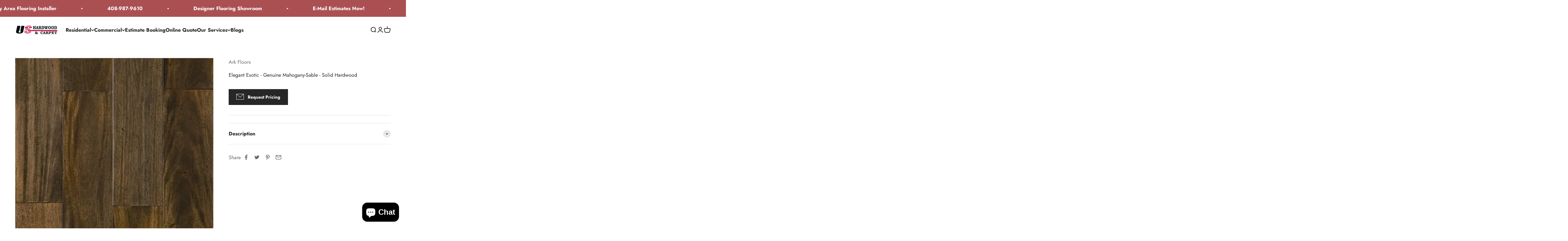

--- FILE ---
content_type: text/html; charset=utf-8
request_url: https://ushardwoodandcarpet.com/products/elegant-exotic-genuine-mahogany-sable-solid-hardwood
body_size: 78150
content:
<!-- Google tag (gtag.js) -->
<script async src="https://www.googletagmanager.com/gtag/js?id=G-VKVHWBHRE6"></script>
<script>
  window.dataLayer = window.dataLayer || [];
  function gtag(){dataLayer.push(arguments);}
  gtag('js', new Date());

  gtag('config', 'G-VKVHWBHRE6');
</script>
<!doctype html>
<script
   async
   id="roomvoAssistant"
   type="text/javascript"
   data-locale="en-us"
   data-position="bottom-left"
   src="https://www.roomvo.com/static/scripts/b2b/common/assistant.js"
></script>

<html class="no-js" lang="en" dir="ltr">
  <head>
<!-- SEOAnt Optimize Loading Style --><!-- /SEOAnt Optimize Loading Style -->
<!-- SEOAnt Speed Up Script --><script>
const AllowUrlArray_SEOAnt = ['cdn.nfcube.com', 'cdnv2.mycustomizer.com'];
const ForbidUrlArray_SEOAnt = [];
window.WhiteUrlArray_SEOAnt = AllowUrlArray_SEOAnt.map(src => new RegExp(src, 'i'));
window.BlackUrlArray_SEOAnt = ForbidUrlArray_SEOAnt.map(src => new RegExp(src, 'i'));
</script>
<script>
// Limit output
class AllowJsPlugin{constructor(e){const attrArr=["default","defer","async"];this.listener=this.handleListener.bind(this,e),this.jsArr=[],this.attribute=attrArr.reduce(((e,t)=>({...e,[t]:[]})),{});const t=this;e.forEach((e=>window.addEventListener(e,t.listener,{passive:!0})))}handleListener(e){const t=this;return e.forEach((e=>window.removeEventListener(e,t.listener))),"complete"===document.readyState?this.handleDOM():document.addEventListener("readystatechange",(e=>{if("complete"===e.target.readyState)return setTimeout(t.handleDOM.bind(t),1)}))}async handleDOM(){this.pauseEvent(),this.pauseJQuery(),this.getScripts(),this.beforeScripts();for(const e of Object.keys(this.attribute))await this.changeScripts(this.attribute[e]);for(const e of["DOMContentLoaded","readystatechange"])await this.requestRedraw(),document.dispatchEvent(new Event("allowJS-"+e));document.lightJSonreadystatechange&&document.lightJSonreadystatechange();for(const e of["DOMContentLoaded","load"])await this.requestRedraw(),window.dispatchEvent(new Event("allowJS-"+e));await this.requestRedraw(),window.lightJSonload&&window.lightJSonload(),await this.requestRedraw(),this.jsArr.forEach((e=>e(window).trigger("allowJS-jquery-load"))),window.dispatchEvent(new Event("allowJS-pageshow")),await this.requestRedraw(),window.lightJSonpageshow&&window.lightJSonpageshow()}async requestRedraw(){return new Promise((e=>requestAnimationFrame(e)))}getScripts(){document.querySelectorAll("script[type=AllowJs]").forEach((e=>{e.hasAttribute("src")?e.hasAttribute("async")&&e.async?this.attribute.async.push(e):e.hasAttribute("defer")&&e.defer?this.attribute.defer.push(e):this.attribute.default.push(e):this.attribute.default.push(e)}))}beforeScripts(){const e=this,t=Object.keys(this.attribute).reduce(((t,n)=>[...t,...e.attribute[n]]),[]),n=document.createDocumentFragment();t.forEach((e=>{const t=e.getAttribute("src");if(!t)return;const s=document.createElement("link");s.href=t,s.rel="preload",s.as="script",n.appendChild(s)})),document.head.appendChild(n)}async changeScripts(e){let t;for(;t=e.shift();)await this.requestRedraw(),new Promise((e=>{const n=document.createElement("script");[...t.attributes].forEach((e=>{"type"!==e.nodeName&&n.setAttribute(e.nodeName,e.nodeValue)})),t.hasAttribute("src")?(n.addEventListener("load",e),n.addEventListener("error",e)):(n.text=t.text,e()),t.parentNode.replaceChild(n,t)}))}pauseEvent(){const e={};[{obj:document,name:"DOMContentLoaded"},{obj:window,name:"DOMContentLoaded"},{obj:window,name:"load"},{obj:window,name:"pageshow"},{obj:document,name:"readystatechange"}].map((t=>function(t,n){function s(n){return e[t].list.indexOf(n)>=0?"allowJS-"+n:n}e[t]||(e[t]={list:[n],add:t.addEventListener,remove:t.removeEventListener},t.addEventListener=(...n)=>{n[0]=s(n[0]),e[t].add.apply(t,n)},t.removeEventListener=(...n)=>{n[0]=s(n[0]),e[t].remove.apply(t,n)})}(t.obj,t.name))),[{obj:document,name:"onreadystatechange"},{obj:window,name:"onpageshow"}].map((e=>function(e,t){let n=e[t];Object.defineProperty(e,t,{get:()=>n||function(){},set:s=>{e["allowJS"+t]=n=s}})}(e.obj,e.name)))}pauseJQuery(){const e=this;let t=window.jQuery;Object.defineProperty(window,"jQuery",{get:()=>t,set(n){if(!n||!n.fn||!e.jsArr.includes(n))return void(t=n);n.fn.ready=n.fn.init.prototype.ready=e=>{e.bind(document)(n)};const s=n.fn.on;n.fn.on=n.fn.init.prototype.on=function(...e){if(window!==this[0])return s.apply(this,e),this;const t=e=>e.split(" ").map((e=>"load"===e||0===e.indexOf("load.")?"allowJS-jquery-load":e)).join(" ");return"string"==typeof e[0]||e[0]instanceof String?(e[0]=t(e[0]),s.apply(this,e),this):("object"==typeof e[0]&&Object.keys(e[0]).forEach((n=>{delete Object.assign(e[0],{[t(n)]:e[0][n]})[n]})),s.apply(this,e),this)},e.jsArr.push(n),t=n}})}}new AllowJsPlugin(["keydown","wheel","mouseenter","mousemove","mouseleave","touchstart","touchmove","touchend"]);
</script>
<script>
"use strict";function SEOAnt_toConsumableArray(t){if(Array.isArray(t)){for(var e=0,r=Array(t.length);e<t.length;e++)r[e]=t[e];return r}return Array.from(t)}function _0x960a(t,e){var r=_0x3840();return(_0x960a=function(t,e){return t-=247,r[t]})(t,e)}function _0x3840(){var t=["defineProperties","application/javascript","preventDefault","4990555yeBSbh","addEventListener","set","setAttribute","bind","getAttribute","parentElement","WhiteUrlArray_SEOAnt","listener","toString","toLowerCase","every","touchend","SEOAnt scripts can't be lazy loaded","keydown","touchstart","removeChild","length","58IusxNw","BlackUrlArray_SEOAnt","observe","name","value","documentElement","wheel","warn","whitelist","map","tagName","402345HpbWDN","getOwnPropertyDescriptor","head","type","touchmove","removeEventListener","8160iwggKQ","call","beforescriptexecute","some","string","options","push","appendChild","blacklisted","querySelectorAll","5339295FeRgGa","4OtFDAr","filter","57211uwpiMx","nodeType","createElement","src","13296210cxmbJp",'script[type="',"1744290Faeint","test","forEach","script","blacklist","attributes","get","$&","744DdtCNR"];return(_0x3840=function(){return t})()}var _extends=Object.assign||function(t){for(var e=1;e<arguments.length;e++){var r=arguments[e];for(var n in r)Object.prototype.hasOwnProperty.call(r,n)&&(t[n]=r[n])}return t},_slicedToArray=function(){function t(t,e){var r=[],n=!0,o=!1,i=void 0;try{for(var a,c=t[Symbol.iterator]();!(n=(a=c.next()).done)&&(r.push(a.value),!e||r.length!==e);n=!0);}catch(t){o=!0,i=t}finally{try{!n&&c.return&&c.return()}finally{if(o)throw i}}return r}return function(e,r){if(Array.isArray(e))return e;if(Symbol.iterator in Object(e))return t(e,r);throw new TypeError("Invalid attempt to destructure non-iterable instance")}}(),_typeof="function"==typeof Symbol&&"symbol"==typeof Symbol.iterator?function(t){return typeof t}:function(t){return t&&"function"==typeof Symbol&&t.constructor===Symbol&&t!==Symbol.prototype?"symbol":typeof t};(function(t,e){for(var r=_0x960a,n=t();[];)try{if(531094===parseInt(r(306))/1+-parseInt(r(295))/2*(parseInt(r(312))/3)+-parseInt(r(257))/4*(parseInt(r(277))/5)+-parseInt(r(265))/6+-parseInt(r(259))/7*(-parseInt(r(273))/8)+-parseInt(r(256))/9+parseInt(r(263))/10)break;n.push(n.shift())}catch(t){n.push(n.shift())}})(_0x3840),function(){var t=_0x960a,e="javascript/blocked",r={blacklist:window[t(296)],whitelist:window[t(284)]},n={blacklisted:[]},o=function(n,o){return n&&(!o||o!==e)&&(!r.blacklist||r[t(269)][t(249)](function(e){return e[t(266)](n)}))&&(!r[t(303)]||r.whitelist[t(288)](function(e){return!e[t(266)](n)}))},i=function(e){var n=t,o=e[n(282)](n(262));return r[n(269)]&&r.blacklist[n(288)](function(t){return!t.test(o)})||r[n(303)]&&r.whitelist[n(249)](function(t){return t[n(266)](o)})},a=new MutationObserver(function(r){for(var i=t,a=0;a<r[i(294)];a++)for(var c=r[a].addedNodes,u=0;u<c.length;u++)!function(t){var r=c[t];if(1===r[i(260)]&&"SCRIPT"===r[i(305)]){var a=r[i(262)],u=r[i(309)];if(o(a,u)){n.blacklisted[i(252)]([r,r.type]),r[i(309)]=e;var s=function t(n){var o=i;r[o(282)](o(309))===e&&n[o(276)](),r[o(311)](o(248),t)};r[i(278)](i(248),s),r[i(283)]&&r[i(283)][i(293)](r)}}}(u)});a[t(297)](document[t(300)],{childList:!![],subtree:!![]});var c=/[|\{}()\[\]^$+*?.]/g,u=function(){for(var o=arguments.length,u=Array(o),s=0;s<o;s++)u[s]=arguments[s];var l=t;u[l(294)]<1?(r[l(269)]=[],r[l(303)]=[]):(r.blacklist&&(r[l(269)]=r.blacklist[l(258)](function(t){return u[l(288)](function(e){var r=l;return(void 0===e?"undefined":_typeof(e))===r(250)?!t.test(e):e instanceof RegExp?t.toString()!==e.toString():void 0})})),r[l(303)]&&(r[l(303)]=[].concat(SEOAnt_toConsumableArray(r[l(303)]),SEOAnt_toConsumableArray(u.map(function(t){var e=l;if("string"==typeof t){var n=t.replace(c,e(272)),o=".*"+n+".*";if(r[e(303)][e(288)](function(t){return t[e(286)]()!==o[e(286)]()}))return new RegExp(o)}else if(t instanceof RegExp&&r[e(303)][e(288)](function(r){return r[e(286)]()!==t.toString()}))return t;return null})[l(258)](Boolean)))));for(var f=document[l(255)](l(264)+e+'"]'),p=0;p<f[l(294)];p++){var y=f[p];i(y)&&(n[l(254)][l(252)]([y,l(275)]),y[l(283)][l(293)](y))}var v=0;[].concat(SEOAnt_toConsumableArray(n[l(254)]))[l(267)](function(t,e){var r=_slicedToArray(t,2),o=r[0],a=r[1],c=l;if(i(o)){for(var u=document.createElement("script"),s=0;s<o.attributes.length;s++){var f=o[c(270)][s];f[c(298)]!==c(262)&&f.name!==c(309)&&u.setAttribute(f.name,o.attributes[s][c(299)])}u[c(280)](c(262),o[c(262)]),u.setAttribute("type",a||c(275)),document[c(308)][c(253)](u),n[c(254)].splice(e-v,1),v++}}),r[l(269)]&&r.blacklist.length<1&&a.disconnect()},s=document.createElement,l={src:Object[t(307)](HTMLScriptElement.prototype,t(262)),type:Object[t(307)](HTMLScriptElement.prototype,t(309))};document[t(261)]=function(){for(var r=t,n=arguments.length,i=Array(n),a=0;a<n;a++)i[a]=arguments[a];if(i[0][r(287)]()!==r(268))return s[r(281)](document).apply(void 0,i);var c=s.bind(document).apply(void 0,i);try{Object[r(274)](c,{src:_extends({},l[r(262)],{set:function(t){var n=r;o(t,c[n(309)])&&l.type[n(279)][n(247)](this,e),l[n(262)][n(279)].call(this,t)}}),type:_extends({},l[r(309)],{get:function(){var t=r,n=l[t(309)][t(271)][t(247)](this);return n===e||o(this[t(262)],n)?null:n},set:function(t){var n=r,i=o(c[n(262)],c[n(309)])?e:t;l.type[n(279)][n(247)](this,i)}})}),c.setAttribute=function(t,e){var n=r;t===n(309)||t===n(262)?c[t]=e:HTMLScriptElement.prototype[n(280)][n(247)](c,t,e)}}catch(t){console[r(302)](r(290),t)}return c},[t(291),"mousemove",t(289),t(310),t(292),t(301)][t(304)](function(t){return{type:t,listener:function(){return u()},options:{passive:!![]}}}).forEach(function(e){var r=t;document[r(278)](e[r(309)],e[r(285)],e[r(251)])})}();
</script>
<!-- /SEOAnt Speed Up Script -->
<!-- Google tag (gtag.js) event - delayed navigation helper -->
<script>
  // Helper function to delay opening a URL until a gtag event is sent.
  // Call it in response to an action that should navigate to a URL.
  function gtagSendEvent(url) {
    var callback = function () {
      if (typeof url === 'string') {
        window.location = url;
      }
    };
    gtag('event', 'conversion_event_submit_lead_form_6', {
      'event_callback': callback,
      'event_timeout': 2000,
      // <event_parameters>
    });
    return false;
  }
</script>


    <!-- Google Tag Manager -->
<script>(function(w,d,s,l,i){w[l]=w[l]||[];w[l].push({'gtm.start':
new Date().getTime(),event:'gtm.js'});var f=d.getElementsByTagName(s)[0],
j=d.createElement(s),dl=l!='dataLayer'?'&l='+l:'';j.async=true;j.src=
'https://www.googletagmanager.com/gtm.js?id='+i+dl;f.parentNode.insertBefore(j,f);
})(window,document,'script','dataLayer','GTM-WM2F6H5C');</script>
<!-- End Google Tag Manager -->
    <!-- Google tag (gtag.js) event - delayed navigation helper -->
    <!-- Google tag (gtag.js) event -->
<script>
  gtag('event', 'conversion_event_submit_lead_form_4', {
    // <event_parameters>
  });
</script>

<script>
  // Helper function to delay opening a URL until a gtag event is sent.
  // Call it in response to an action that should navigate to a URL.
  function gtagSendEvent(url) {
    var callback = function () {
      if (typeof url === 'string') {
        window.location = url;
      }
    };
    gtag('event', 'conversion_event_phone_call_lead', {
      'event_callback': callback,
      'event_timeout': 2000,
      // <event_parameters>
    });
    return false;
  }
</script>

    <meta charset="utf-8">
    <meta name="viewport" content="width=device-width, initial-scale=1.0, height=device-height, minimum-scale=1.0, maximum-scale=1.0">
    <meta name="theme-color" content="#ffffff">

    <title>Elegant Exotic - Genuine Mahogany-Sable - Solid - US</title><meta name="description" content="Specifications Item Number ARK-S07B03 Collection Elegant Exotic Collection-Prefinished Solid  Plank Species Genuine Mahogany Color Sable Length （In.） - US Hardwood &amp; Carpet Inc"><link rel="canonical" href="https://ushardwoodandcarpet.com/products/elegant-exotic-genuine-mahogany-sable-solid-hardwood">
<script
   async
   id="roomvoAssistant"
   type="text/javascript"
   data-locale="en-us"
   data-position="bottom-left"
   src="https://www.roomvo.com/static/scripts/b2b/common/assistant.js"
></script><link rel="shortcut icon" href="//ushardwoodandcarpet.com/cdn/shop/files/WhatsApp_Image_2025-02-23_at_20.56.34-removebg-preview.png?v=1740365868&width=96">
      <link rel="apple-touch-icon" href="//ushardwoodandcarpet.com/cdn/shop/files/WhatsApp_Image_2025-02-23_at_20.56.34-removebg-preview.png?v=1740365868&width=180"><link rel="preconnect" href="https://cdn.shopify.com">
    <link rel="preconnect" href="https://fonts.shopifycdn.com" crossorigin>
    <link rel="dns-prefetch" href="https://productreviews.shopifycdn.com"><link rel="preload" href="//ushardwoodandcarpet.com/cdn/fonts/jost/jost_n7.921dc18c13fa0b0c94c5e2517ffe06139c3615a3.woff2" as="font" type="font/woff2" crossorigin><link rel="preload" href="//ushardwoodandcarpet.com/cdn/fonts/jost/jost_n4.d47a1b6347ce4a4c9f437608011273009d91f2b7.woff2" as="font" type="font/woff2" crossorigin><meta property="og:type" content="product">
  <meta property="og:title" content="Elegant Exotic  - Genuine Mahogany-Sable - Solid Hardwood">
  <meta property="product:price:amount" content="1.00">
  <meta property="product:price:currency" content="USD"><meta property="og:image" content="http://ushardwoodandcarpet.com/cdn/shop/files/5989679b3f044.jpg?v=1748045694&width=2048">
  <meta property="og:image:secure_url" content="https://ushardwoodandcarpet.com/cdn/shop/files/5989679b3f044.jpg?v=1748045694&width=2048">
  <meta property="og:image:width" content="800">
  <meta property="og:image:height" content="800"><meta property="og:description" content="Specifications Item Number ARK-S07B03 Collection Elegant Exotic Collection-Prefinished Solid  Plank Species Genuine Mahogany Color Sable Length （In.） - US Hardwood &amp; Carpet Inc"><meta property="og:url" content="https://ushardwoodandcarpet.com/products/elegant-exotic-genuine-mahogany-sable-solid-hardwood">
<meta property="og:site_name" content="US Hardwood &amp; Carpet Inc "><meta name="twitter:card" content="summary"><meta name="twitter:title" content="Elegant Exotic  - Genuine Mahogany-Sable - Solid Hardwood">
  <meta name="twitter:description" content="



Specifications






Item Number
ARK-S07B03


Collection
Elegant Exotic Collection-Prefinished Solid  Plank


Species
Genuine Mahogany


Color
Sable



Length （In.）

1&#39;-5&#39; RL Avg 2.3&#39;



Width （In.）

3-5/8&quot;



Thickness （In.）

3/4&quot;


Sq. Foot per Carton
25.20


Gloss Level
Low-gloss


Surface Texture
Smooth


Finish Type
UV Lacquer


Edge Type
Micro Beveled


Installation
Nail Down, Glue Down



"><meta name="twitter:image" content="https://ushardwoodandcarpet.com/cdn/shop/files/5989679b3f044.jpg?crop=center&height=1200&v=1748045694&width=1200">
  <meta name="twitter:image:alt" content="Elegant Exotic  - Genuine Mahogany-Sable - Solid Hardwood Ark Floors">
  <script type="application/ld+json">
  {
    "@context": "https://schema.org",
    "@type": "Product",
    "productID": 7086486257745,
    "offers": [{
          "@type": "Offer",
          "name": "Elegant Exotic  - Genuine Mahogany-Sable - Solid Hardwood",
          "availability":"https://schema.org/InStock",
          "price": 1.0,
          "priceCurrency": "USD",
          "priceValidUntil": "2026-01-27","url": "https://ushardwoodandcarpet.com/products/elegant-exotic-genuine-mahogany-sable-solid-hardwood?variant=40352611106897"
        }
],"brand": {
      "@type": "Brand",
      "name": "Ark Floors"
    },
    "name": "Elegant Exotic  - Genuine Mahogany-Sable - Solid Hardwood",
    "description": "\n\n\n\nSpecifications\n\n\n\n\n\n\nItem Number\nARK-S07B03\n\n\nCollection\nElegant Exotic Collection-Prefinished Solid  Plank\n\n\nSpecies\nGenuine Mahogany\n\n\nColor\nSable\n\n\n\nLength （In.）\n\n1'-5' RL Avg 2.3'\n\n\n\nWidth （In.）\n\n3-5\/8\"\n\n\n\nThickness （In.）\n\n3\/4\"\n\n\nSq. Foot per Carton\n25.20\n\n\nGloss Level\nLow-gloss\n\n\nSurface Texture\nSmooth\n\n\nFinish Type\nUV Lacquer\n\n\nEdge Type\nMicro Beveled\n\n\nInstallation\nNail Down, Glue Down\n\n\n\n",
    "category": "Flooring \u0026 Carpet",
    "url": "https://ushardwoodandcarpet.com/products/elegant-exotic-genuine-mahogany-sable-solid-hardwood",
    "sku": "","weight": {
        "@type": "QuantitativeValue",
        "unitCode": "lb",
        "value": 0.0
      },"image": {
      "@type": "ImageObject",
      "url": "https://ushardwoodandcarpet.com/cdn/shop/files/5989679b3f044.jpg?v=1748045694&width=1024",
      "image": "https://ushardwoodandcarpet.com/cdn/shop/files/5989679b3f044.jpg?v=1748045694&width=1024",
      "name": "Elegant Exotic  - Genuine Mahogany-Sable - Solid Hardwood Ark Floors",
      "width": "1024",
      "height": "1024"
    }
  }
  </script>



  <script type="application/ld+json">
  {
    "@context": "https://schema.org",
    "@type": "BreadcrumbList",
  "itemListElement": [{
      "@type": "ListItem",
      "position": 1,
      "name": "Home",
      "item": "https://ushardwoodandcarpet.com"
    },{
          "@type": "ListItem",
          "position": 2,
          "name": "Elegant Exotic  - Genuine Mahogany-Sable - Solid Hardwood",
          "item": "https://ushardwoodandcarpet.com/products/elegant-exotic-genuine-mahogany-sable-solid-hardwood"
        }]
  }
  </script>

<style>/* Typography (heading) */
  @font-face {
  font-family: Jost;
  font-weight: 700;
  font-style: normal;
  font-display: fallback;
  src: url("//ushardwoodandcarpet.com/cdn/fonts/jost/jost_n7.921dc18c13fa0b0c94c5e2517ffe06139c3615a3.woff2") format("woff2"),
       url("//ushardwoodandcarpet.com/cdn/fonts/jost/jost_n7.cbfc16c98c1e195f46c536e775e4e959c5f2f22b.woff") format("woff");
}

@font-face {
  font-family: Jost;
  font-weight: 700;
  font-style: italic;
  font-display: fallback;
  src: url("//ushardwoodandcarpet.com/cdn/fonts/jost/jost_i7.d8201b854e41e19d7ed9b1a31fe4fe71deea6d3f.woff2") format("woff2"),
       url("//ushardwoodandcarpet.com/cdn/fonts/jost/jost_i7.eae515c34e26b6c853efddc3fc0c552e0de63757.woff") format("woff");
}

/* Typography (body) */
  @font-face {
  font-family: Jost;
  font-weight: 400;
  font-style: normal;
  font-display: fallback;
  src: url("//ushardwoodandcarpet.com/cdn/fonts/jost/jost_n4.d47a1b6347ce4a4c9f437608011273009d91f2b7.woff2") format("woff2"),
       url("//ushardwoodandcarpet.com/cdn/fonts/jost/jost_n4.791c46290e672b3f85c3d1c651ef2efa3819eadd.woff") format("woff");
}

@font-face {
  font-family: Jost;
  font-weight: 400;
  font-style: italic;
  font-display: fallback;
  src: url("//ushardwoodandcarpet.com/cdn/fonts/jost/jost_i4.b690098389649750ada222b9763d55796c5283a5.woff2") format("woff2"),
       url("//ushardwoodandcarpet.com/cdn/fonts/jost/jost_i4.fd766415a47e50b9e391ae7ec04e2ae25e7e28b0.woff") format("woff");
}

@font-face {
  font-family: Jost;
  font-weight: 700;
  font-style: normal;
  font-display: fallback;
  src: url("//ushardwoodandcarpet.com/cdn/fonts/jost/jost_n7.921dc18c13fa0b0c94c5e2517ffe06139c3615a3.woff2") format("woff2"),
       url("//ushardwoodandcarpet.com/cdn/fonts/jost/jost_n7.cbfc16c98c1e195f46c536e775e4e959c5f2f22b.woff") format("woff");
}

@font-face {
  font-family: Jost;
  font-weight: 700;
  font-style: italic;
  font-display: fallback;
  src: url("//ushardwoodandcarpet.com/cdn/fonts/jost/jost_i7.d8201b854e41e19d7ed9b1a31fe4fe71deea6d3f.woff2") format("woff2"),
       url("//ushardwoodandcarpet.com/cdn/fonts/jost/jost_i7.eae515c34e26b6c853efddc3fc0c552e0de63757.woff") format("woff");
}

:root {
    /**
     * ---------------------------------------------------------------------
     * SPACING VARIABLES
     *
     * We are using a spacing inspired from frameworks like Tailwind CSS.
     * ---------------------------------------------------------------------
     */
    --spacing-0-5: 0.125rem; /* 2px */
    --spacing-1: 0.25rem; /* 4px */
    --spacing-1-5: 0.375rem; /* 6px */
    --spacing-2: 0.5rem; /* 8px */
    --spacing-2-5: 0.625rem; /* 10px */
    --spacing-3: 0.75rem; /* 12px */
    --spacing-3-5: 0.875rem; /* 14px */
    --spacing-4: 1rem; /* 16px */
    --spacing-4-5: 1.125rem; /* 18px */
    --spacing-5: 1.25rem; /* 20px */
    --spacing-5-5: 1.375rem; /* 22px */
    --spacing-6: 1.5rem; /* 24px */
    --spacing-6-5: 1.625rem; /* 26px */
    --spacing-7: 1.75rem; /* 28px */
    --spacing-7-5: 1.875rem; /* 30px */
    --spacing-8: 2rem; /* 32px */
    --spacing-8-5: 2.125rem; /* 34px */
    --spacing-9: 2.25rem; /* 36px */
    --spacing-9-5: 2.375rem; /* 38px */
    --spacing-10: 2.5rem; /* 40px */
    --spacing-11: 2.75rem; /* 44px */
    --spacing-12: 3rem; /* 48px */
    --spacing-14: 3.5rem; /* 56px */
    --spacing-16: 4rem; /* 64px */
    --spacing-18: 4.5rem; /* 72px */
    --spacing-20: 5rem; /* 80px */
    --spacing-24: 6rem; /* 96px */
    --spacing-28: 7rem; /* 112px */
    --spacing-32: 8rem; /* 128px */
    --spacing-36: 9rem; /* 144px */
    --spacing-40: 10rem; /* 160px */
    --spacing-44: 11rem; /* 176px */
    --spacing-48: 12rem; /* 192px */
    --spacing-52: 13rem; /* 208px */
    --spacing-56: 14rem; /* 224px */
    --spacing-60: 15rem; /* 240px */
    --spacing-64: 16rem; /* 256px */
    --spacing-72: 18rem; /* 288px */
    --spacing-80: 20rem; /* 320px */
    --spacing-96: 24rem; /* 384px */

    /* Container */
    --container-max-width: 1320px;
    --container-narrow-max-width: 1070px;
    --container-gutter: var(--spacing-5);
    --section-outer-spacing-block: var(--spacing-12);
    --section-inner-max-spacing-block: var(--spacing-10);
    --section-inner-spacing-inline: var(--container-gutter);
    --section-stack-spacing-block: var(--spacing-8);

    /* Grid gutter */
    --grid-gutter: var(--spacing-5);

    /* Product list settings */
    --product-list-row-gap: var(--spacing-8);
    --product-list-column-gap: var(--grid-gutter);

    /* Form settings */
    --input-gap: var(--spacing-2);
    --input-height: 2.625rem;
    --input-padding-inline: var(--spacing-4);

    /* Other sizes */
    --sticky-area-height: calc(var(--sticky-announcement-bar-enabled, 0) * var(--announcement-bar-height, 0px) + var(--sticky-header-enabled, 0) * var(--header-height, 0px));

    /* RTL support */
    --transform-logical-flip: 1;
    --transform-origin-start: left;
    --transform-origin-end: right;

    /**
     * ---------------------------------------------------------------------
     * TYPOGRAPHY
     * ---------------------------------------------------------------------
     */

    /* Font properties */
    --heading-font-family: Jost, sans-serif;
    --heading-font-weight: 700;
    --heading-font-style: normal;
    --heading-text-transform: normal;
    --heading-letter-spacing: -0.01em;
    --text-font-family: Jost, sans-serif;
    --text-font-weight: 400;
    --text-font-style: normal;
    --text-letter-spacing: 0.0em;

    /* Font sizes */
    --text-h0: 3rem;
    --text-h1: 2.5rem;
    --text-h2: 2rem;
    --text-h3: 1.5rem;
    --text-h4: 1.375rem;
    --text-h5: 1.125rem;
    --text-h6: 1rem;
    --text-xs: 0.6875rem;
    --text-sm: 0.75rem;
    --text-base: 0.875rem;
    --text-lg: 1.125rem;

    /**
     * ---------------------------------------------------------------------
     * COLORS
     * ---------------------------------------------------------------------
     */

    /* Color settings */--accent: 39 39 39;
    --text-primary: 39 39 39;
    --background-primary: 255 255 255;
    --dialog-background: 255 255 255;
    --border-color: var(--text-color, var(--text-primary)) / 0.12;

    /* Button colors */
    --button-background-primary: 39 39 39;
    --button-text-primary: 255 255 255;
    --button-background-secondary: 60 97 158;
    --button-text-secondary: 255 255 255;

    /* Status colors */
    --success-background: 238 241 235;
    --success-text: 112 138 92;
    --warning-background: 252 240 227;
    --warning-text: 227 126 22;
    --error-background: 245 229 229;
    --error-text: 170 40 38;

    /* Product colors */
    --on-sale-text: 227 79 79;
    --on-sale-badge-background: 227 79 79;
    --on-sale-badge-text: 255 255 255;
    --sold-out-badge-background: 190 189 185;
    --sold-out-badge-text: 0 0 0;
    --primary-badge-background: 60 97 158;
    --primary-badge-text: 255 255 255;
    --star-color: 255 183 74;
    --product-card-background: 255 255 255;
    --product-card-text: 39 39 39;

    /* Header colors */
    --header-background: 255 255 255;
    --header-text: 39 39 39;

    /* Footer colors */
    --footer-background: 242 242 242;
    --footer-text: 39 39 39;

    /* Rounded variables (used for border radius) */
    --rounded-xs: 0.0rem;
    --rounded-sm: 0.0rem;
    --rounded: 0.0rem;
    --rounded-lg: 0.0rem;
    --rounded-full: 9999px;

    --rounded-button: 0.0rem;
    --rounded-input: 0.0rem;

    /* Box shadow */
    --shadow-sm: 0 2px 8px rgb(var(--text-primary) / 0.0);
    --shadow: 0 5px 15px rgb(var(--text-primary) / 0.0);
    --shadow-md: 0 5px 30px rgb(var(--text-primary) / 0.0);
    --shadow-block: 0px 0px 50px rgb(var(--text-primary) / 0.0);

    /**
     * ---------------------------------------------------------------------
     * OTHER
     * ---------------------------------------------------------------------
     */

    --cursor-close-svg-url: url(//ushardwoodandcarpet.com/cdn/shop/t/18/assets/cursor-close.svg?v=147174565022153725511737695075);
    --cursor-zoom-in-svg-url: url(//ushardwoodandcarpet.com/cdn/shop/t/18/assets/cursor-zoom-in.svg?v=154953035094101115921737695075);
    --cursor-zoom-out-svg-url: url(//ushardwoodandcarpet.com/cdn/shop/t/18/assets/cursor-zoom-out.svg?v=16155520337305705181737695075);
    --checkmark-svg-url: url(//ushardwoodandcarpet.com/cdn/shop/t/18/assets/checkmark.svg?v=77552481021870063511737695075);
  }

  [dir="rtl"]:root {
    /* RTL support */
    --transform-logical-flip: -1;
    --transform-origin-start: right;
    --transform-origin-end: left;
  }

  @media screen and (min-width: 700px) {
    :root {
      /* Typography (font size) */
      --text-h0: 4rem;
      --text-h1: 3rem;
      --text-h2: 2.5rem;
      --text-h3: 2rem;
      --text-h4: 1.625rem;
      --text-h5: 1.25rem;
      --text-h6: 1.125rem;

      --text-xs: 0.75rem;
      --text-sm: 0.875rem;
      --text-base: 1.0rem;
      --text-lg: 1.25rem;

      /* Spacing */
      --container-gutter: 2rem;
      --section-outer-spacing-block: var(--spacing-16);
      --section-inner-max-spacing-block: var(--spacing-12);
      --section-inner-spacing-inline: var(--spacing-14);
      --section-stack-spacing-block: var(--spacing-12);

      /* Grid gutter */
      --grid-gutter: var(--spacing-6);

      /* Product list settings */
      --product-list-row-gap: var(--spacing-12);

      /* Form settings */
      --input-gap: 1rem;
      --input-height: 3.125rem;
      --input-padding-inline: var(--spacing-5);
    }
  }

  @media screen and (min-width: 1000px) {
    :root {
      /* Spacing settings */
      --container-gutter: var(--spacing-12);
      --section-outer-spacing-block: var(--spacing-18);
      --section-inner-max-spacing-block: var(--spacing-16);
      --section-inner-spacing-inline: var(--spacing-18);
      --section-stack-spacing-block: var(--spacing-12);
    }
  }

  @media screen and (min-width: 1150px) {
    :root {
      /* Spacing settings */
      --container-gutter: var(--spacing-12);
      --section-outer-spacing-block: var(--spacing-20);
      --section-inner-max-spacing-block: var(--spacing-16);
      --section-inner-spacing-inline: var(--spacing-18);
      --section-stack-spacing-block: var(--spacing-12);
    }
  }

  @media screen and (min-width: 1400px) {
    :root {
      /* Typography (font size) */
      --text-h0: 5rem;
      --text-h1: 3.75rem;
      --text-h2: 3rem;
      --text-h3: 2.25rem;
      --text-h4: 2rem;
      --text-h5: 1.5rem;
      --text-h6: 1.25rem;

      --section-outer-spacing-block: var(--spacing-24);
      --section-inner-max-spacing-block: var(--spacing-18);
      --section-inner-spacing-inline: var(--spacing-20);
    }
  }

  @media screen and (min-width: 1600px) {
    :root {
      --section-outer-spacing-block: var(--spacing-24);
      --section-inner-max-spacing-block: var(--spacing-20);
      --section-inner-spacing-inline: var(--spacing-24);
    }
  }

  /**
   * ---------------------------------------------------------------------
   * LIQUID DEPENDANT CSS
   *
   * Our main CSS is Liquid free, but some very specific features depend on
   * theme settings, so we have them here
   * ---------------------------------------------------------------------
   */@media screen and (pointer: fine) {
        /* The !important are for the Shopify Payment button to ensure we override the default from Shopify styles */
        .button:not([disabled]):not(.button--outline):hover, .btn:not([disabled]):hover, .shopify-payment-button__button--unbranded:not([disabled]):hover {
          background-color: transparent !important;
          color: rgb(var(--button-outline-color) / var(--button-background-opacity, 1)) !important;
          box-shadow: inset 0 0 0 2px currentColor !important;
        }

        .button--outline:not([disabled]):hover {
          background: rgb(var(--button-background));
          color: rgb(var(--button-text-color));
          box-shadow: inset 0 0 0 2px rgb(var(--button-background));
        }
      }</style><script>
  document.documentElement.classList.replace('no-js', 'js');

  // This allows to expose several variables to the global scope, to be used in scripts
  window.themeVariables = {
    settings: {
      showPageTransition: false,
      headingApparition: "split_rotation",
      pageType: "product",
      moneyFormat: "\u003cspan class=hidden\u003e${{ amount }}\u003c\/span\u003e",
      moneyWithCurrencyFormat: "\u003cspan class=hidden\u003e${{ amount }}\u003c\/span\u003e \u003cspan class=hidden\u003e${{amount}}\u003c\/span\u003e USD",
      currencyCodeEnabled: false,
      cartType: "page",
      showDiscount: true,
      discountMode: "saving"
    },

    strings: {
      accessibilityClose: "Close",
      accessibilityNext: "Next",
      accessibilityPrevious: "Previous",
      addToCartButton: "Add to cart",
      soldOutButton: "Sold out",
      preOrderButton: "Pre-order",
      unavailableButton: "Unavailable",
      closeGallery: "Close gallery",
      zoomGallery: "Zoom",
      errorGallery: "Image cannot be loaded",
      soldOutBadge: "Sold out",
      discountBadge: "Save @@",
      sku: "SKU:",
      searchNoResults: "No results could be found.",
      addOrderNote: "Add order note",
      editOrderNote: "Edit order note",
      shippingEstimatorNoResults: "Sorry, we do not ship to your address.",
      shippingEstimatorOneResult: "There is one shipping rate for your address:",
      shippingEstimatorMultipleResults: "There are several shipping rates for your address:",
      shippingEstimatorError: "One or more error occurred while retrieving shipping rates:"
    },

    breakpoints: {
      'sm': 'screen and (min-width: 700px)',
      'md': 'screen and (min-width: 1000px)',
      'lg': 'screen and (min-width: 1150px)',
      'xl': 'screen and (min-width: 1400px)',

      'sm-max': 'screen and (max-width: 699px)',
      'md-max': 'screen and (max-width: 999px)',
      'lg-max': 'screen and (max-width: 1149px)',
      'xl-max': 'screen and (max-width: 1399px)'
    }
  };// For detecting native share
  document.documentElement.classList.add(`native-share--${navigator.share ? 'enabled' : 'disabled'}`);// We save the product ID in local storage to be eventually used for recently viewed section
    try {
      const recentlyViewedProducts = new Set(JSON.parse(localStorage.getItem('theme:recently-viewed-products') || '[]'));

      recentlyViewedProducts.delete(7086486257745); // Delete first to re-move the product
      recentlyViewedProducts.add(7086486257745);

      localStorage.setItem('theme:recently-viewed-products', JSON.stringify(Array.from(recentlyViewedProducts.values()).reverse()));
    } catch (e) {
      // Safari in private mode does not allow setting item, we silently fail
    }</script><script type="module" src="//ushardwoodandcarpet.com/cdn/shop/t/18/assets/vendor.min.js?v=136053555471622566971737695075"></script>
    <script type="module" src="//ushardwoodandcarpet.com/cdn/shop/t/18/assets/theme.js?v=3205795642758709371737695190"></script>
    <script type="module" src="//ushardwoodandcarpet.com/cdn/shop/t/18/assets/sections.js?v=68685369170190408151737695206"></script>

    <script>window.performance && window.performance.mark && window.performance.mark('shopify.content_for_header.start');</script><meta name="google-site-verification" content="P8_rmG0MAGvMFcMeZvSgEU2ApRi6oc1VeAMf9iRhew0">
<meta name="facebook-domain-verification" content="5vmsla640duzml5ixywmejkz1qpg8e">
<meta id="shopify-digital-wallet" name="shopify-digital-wallet" content="/55576297553/digital_wallets/dialog">
<meta name="shopify-checkout-api-token" content="f9ccedae6fd0c5e017de146474c45fb2">
<link rel="alternate" type="application/json+oembed" href="https://ushardwoodandcarpet.com/products/elegant-exotic-genuine-mahogany-sable-solid-hardwood.oembed">
<script async="async" src="/checkouts/internal/preloads.js?locale=en-US"></script>
<link rel="preconnect" href="https://shop.app" crossorigin="anonymous">
<script async="async" src="https://shop.app/checkouts/internal/preloads.js?locale=en-US&shop_id=55576297553" crossorigin="anonymous"></script>
<script id="shopify-features" type="application/json">{"accessToken":"f9ccedae6fd0c5e017de146474c45fb2","betas":["rich-media-storefront-analytics"],"domain":"ushardwoodandcarpet.com","predictiveSearch":true,"shopId":55576297553,"locale":"en"}</script>
<script>var Shopify = Shopify || {};
Shopify.shop = "us-hardwood-carpet.myshopify.com";
Shopify.locale = "en";
Shopify.currency = {"active":"USD","rate":"1.0"};
Shopify.country = "US";
Shopify.theme = {"name":"Copy of Impact ","id":136727527505,"schema_name":"Impact","schema_version":"4.0.4","theme_store_id":1190,"role":"main"};
Shopify.theme.handle = "null";
Shopify.theme.style = {"id":null,"handle":null};
Shopify.cdnHost = "ushardwoodandcarpet.com/cdn";
Shopify.routes = Shopify.routes || {};
Shopify.routes.root = "/";</script>
<script type="module">!function(o){(o.Shopify=o.Shopify||{}).modules=!0}(window);</script>
<script>!function(o){function n(){var o=[];function n(){o.push(Array.prototype.slice.apply(arguments))}return n.q=o,n}var t=o.Shopify=o.Shopify||{};t.loadFeatures=n(),t.autoloadFeatures=n()}(window);</script>
<script>
  window.ShopifyPay = window.ShopifyPay || {};
  window.ShopifyPay.apiHost = "shop.app\/pay";
  window.ShopifyPay.redirectState = null;
</script>
<script id="shop-js-analytics" type="application/json">{"pageType":"product"}</script>
<script defer="defer" async type="module" src="//ushardwoodandcarpet.com/cdn/shopifycloud/shop-js/modules/v2/client.init-shop-cart-sync_C5BV16lS.en.esm.js"></script>
<script defer="defer" async type="module" src="//ushardwoodandcarpet.com/cdn/shopifycloud/shop-js/modules/v2/chunk.common_CygWptCX.esm.js"></script>
<script type="module">
  await import("//ushardwoodandcarpet.com/cdn/shopifycloud/shop-js/modules/v2/client.init-shop-cart-sync_C5BV16lS.en.esm.js");
await import("//ushardwoodandcarpet.com/cdn/shopifycloud/shop-js/modules/v2/chunk.common_CygWptCX.esm.js");

  window.Shopify.SignInWithShop?.initShopCartSync?.({"fedCMEnabled":true,"windoidEnabled":true});

</script>
<script>
  window.Shopify = window.Shopify || {};
  if (!window.Shopify.featureAssets) window.Shopify.featureAssets = {};
  window.Shopify.featureAssets['shop-js'] = {"shop-cart-sync":["modules/v2/client.shop-cart-sync_ZFArdW7E.en.esm.js","modules/v2/chunk.common_CygWptCX.esm.js"],"init-fed-cm":["modules/v2/client.init-fed-cm_CmiC4vf6.en.esm.js","modules/v2/chunk.common_CygWptCX.esm.js"],"shop-button":["modules/v2/client.shop-button_tlx5R9nI.en.esm.js","modules/v2/chunk.common_CygWptCX.esm.js"],"shop-cash-offers":["modules/v2/client.shop-cash-offers_DOA2yAJr.en.esm.js","modules/v2/chunk.common_CygWptCX.esm.js","modules/v2/chunk.modal_D71HUcav.esm.js"],"init-windoid":["modules/v2/client.init-windoid_sURxWdc1.en.esm.js","modules/v2/chunk.common_CygWptCX.esm.js"],"shop-toast-manager":["modules/v2/client.shop-toast-manager_ClPi3nE9.en.esm.js","modules/v2/chunk.common_CygWptCX.esm.js"],"init-shop-email-lookup-coordinator":["modules/v2/client.init-shop-email-lookup-coordinator_B8hsDcYM.en.esm.js","modules/v2/chunk.common_CygWptCX.esm.js"],"init-shop-cart-sync":["modules/v2/client.init-shop-cart-sync_C5BV16lS.en.esm.js","modules/v2/chunk.common_CygWptCX.esm.js"],"avatar":["modules/v2/client.avatar_BTnouDA3.en.esm.js"],"pay-button":["modules/v2/client.pay-button_FdsNuTd3.en.esm.js","modules/v2/chunk.common_CygWptCX.esm.js"],"init-customer-accounts":["modules/v2/client.init-customer-accounts_DxDtT_ad.en.esm.js","modules/v2/client.shop-login-button_C5VAVYt1.en.esm.js","modules/v2/chunk.common_CygWptCX.esm.js","modules/v2/chunk.modal_D71HUcav.esm.js"],"init-shop-for-new-customer-accounts":["modules/v2/client.init-shop-for-new-customer-accounts_ChsxoAhi.en.esm.js","modules/v2/client.shop-login-button_C5VAVYt1.en.esm.js","modules/v2/chunk.common_CygWptCX.esm.js","modules/v2/chunk.modal_D71HUcav.esm.js"],"shop-login-button":["modules/v2/client.shop-login-button_C5VAVYt1.en.esm.js","modules/v2/chunk.common_CygWptCX.esm.js","modules/v2/chunk.modal_D71HUcav.esm.js"],"init-customer-accounts-sign-up":["modules/v2/client.init-customer-accounts-sign-up_CPSyQ0Tj.en.esm.js","modules/v2/client.shop-login-button_C5VAVYt1.en.esm.js","modules/v2/chunk.common_CygWptCX.esm.js","modules/v2/chunk.modal_D71HUcav.esm.js"],"shop-follow-button":["modules/v2/client.shop-follow-button_Cva4Ekp9.en.esm.js","modules/v2/chunk.common_CygWptCX.esm.js","modules/v2/chunk.modal_D71HUcav.esm.js"],"checkout-modal":["modules/v2/client.checkout-modal_BPM8l0SH.en.esm.js","modules/v2/chunk.common_CygWptCX.esm.js","modules/v2/chunk.modal_D71HUcav.esm.js"],"lead-capture":["modules/v2/client.lead-capture_Bi8yE_yS.en.esm.js","modules/v2/chunk.common_CygWptCX.esm.js","modules/v2/chunk.modal_D71HUcav.esm.js"],"shop-login":["modules/v2/client.shop-login_D6lNrXab.en.esm.js","modules/v2/chunk.common_CygWptCX.esm.js","modules/v2/chunk.modal_D71HUcav.esm.js"],"payment-terms":["modules/v2/client.payment-terms_CZxnsJam.en.esm.js","modules/v2/chunk.common_CygWptCX.esm.js","modules/v2/chunk.modal_D71HUcav.esm.js"]};
</script>
<script>(function() {
  var isLoaded = false;
  function asyncLoad() {
    if (isLoaded) return;
    isLoaded = true;
    var urls = ["\/\/cdn.shopify.com\/proxy\/b31832d234fcad8c14041bc9b303868a2035ae315868b98287c255dfa29ee4a9\/bingshoppingtool-t2app-prod.trafficmanager.net\/uet\/tracking_script?shop=us-hardwood-carpet.myshopify.com\u0026sp-cache-control=cHVibGljLCBtYXgtYWdlPTkwMA","https:\/\/tags.productgenius.io\/tag.js?shop=us-hardwood-carpet.myshopify.com"];
    for (var i = 0; i < urls.length; i++) {
      var s = document.createElement('script');
      s.type = 'text/javascript';
      if (AllowUrlArray_SEOAnt.filter(u => urls[i].indexOf(u) > -1).length === 0) s.type = 'AllowJs'; s.async = true;
      s.src = urls[i];
      var x = document.getElementsByTagName('script')[0];
      x.parentNode.insertBefore(s, x);
    }
  };
  if(window.attachEvent) {
    window.attachEvent('onload', asyncLoad);
  } else {
    window.addEventListener('load', asyncLoad, false);
  }
})();</script>
<script id="__st">var __st={"a":55576297553,"offset":-28800,"reqid":"5a7d81ac-62be-4240-8d4b-f4b213100d88-1768663570","pageurl":"ushardwoodandcarpet.com\/products\/elegant-exotic-genuine-mahogany-sable-solid-hardwood","u":"21e768a98fd6","p":"product","rtyp":"product","rid":7086486257745};</script>
<script>window.ShopifyPaypalV4VisibilityTracking = true;</script>
<script id="captcha-bootstrap">!function(){'use strict';const t='contact',e='account',n='new_comment',o=[[t,t],['blogs',n],['comments',n],[t,'customer']],c=[[e,'customer_login'],[e,'guest_login'],[e,'recover_customer_password'],[e,'create_customer']],r=t=>t.map((([t,e])=>`form[action*='/${t}']:not([data-nocaptcha='true']) input[name='form_type'][value='${e}']`)).join(','),a=t=>()=>t?[...document.querySelectorAll(t)].map((t=>t.form)):[];function s(){const t=[...o],e=r(t);return a(e)}const i='password',u='form_key',d=['recaptcha-v3-token','g-recaptcha-response','h-captcha-response',i],f=()=>{try{return window.sessionStorage}catch{return}},m='__shopify_v',_=t=>t.elements[u];function p(t,e,n=!1){try{const o=window.sessionStorage,c=JSON.parse(o.getItem(e)),{data:r}=function(t){const{data:e,action:n}=t;return t[m]||n?{data:e,action:n}:{data:t,action:n}}(c);for(const[e,n]of Object.entries(r))t.elements[e]&&(t.elements[e].value=n);n&&o.removeItem(e)}catch(o){console.error('form repopulation failed',{error:o})}}const l='form_type',E='cptcha';function T(t){t.dataset[E]=!0}const w=window,h=w.document,L='Shopify',v='ce_forms',y='captcha';let A=!1;((t,e)=>{const n=(g='f06e6c50-85a8-45c8-87d0-21a2b65856fe',I='https://cdn.shopify.com/shopifycloud/storefront-forms-hcaptcha/ce_storefront_forms_captcha_hcaptcha.v1.5.2.iife.js',D={infoText:'Protected by hCaptcha',privacyText:'Privacy',termsText:'Terms'},(t,e,n)=>{const o=w[L][v],c=o.bindForm;if(c)return c(t,g,e,D).then(n);var r;o.q.push([[t,g,e,D],n]),r=I,A||(h.body.append(Object.assign(h.createElement('script'),{id:'captcha-provider',async:!0,src:r})),A=!0)});var g,I,D;w[L]=w[L]||{},w[L][v]=w[L][v]||{},w[L][v].q=[],w[L][y]=w[L][y]||{},w[L][y].protect=function(t,e){n(t,void 0,e),T(t)},Object.freeze(w[L][y]),function(t,e,n,w,h,L){const[v,y,A,g]=function(t,e,n){const i=e?o:[],u=t?c:[],d=[...i,...u],f=r(d),m=r(i),_=r(d.filter((([t,e])=>n.includes(e))));return[a(f),a(m),a(_),s()]}(w,h,L),I=t=>{const e=t.target;return e instanceof HTMLFormElement?e:e&&e.form},D=t=>v().includes(t);t.addEventListener('submit',(t=>{const e=I(t);if(!e)return;const n=D(e)&&!e.dataset.hcaptchaBound&&!e.dataset.recaptchaBound,o=_(e),c=g().includes(e)&&(!o||!o.value);(n||c)&&t.preventDefault(),c&&!n&&(function(t){try{if(!f())return;!function(t){const e=f();if(!e)return;const n=_(t);if(!n)return;const o=n.value;o&&e.removeItem(o)}(t);const e=Array.from(Array(32),(()=>Math.random().toString(36)[2])).join('');!function(t,e){_(t)||t.append(Object.assign(document.createElement('input'),{type:'hidden',name:u})),t.elements[u].value=e}(t,e),function(t,e){const n=f();if(!n)return;const o=[...t.querySelectorAll(`input[type='${i}']`)].map((({name:t})=>t)),c=[...d,...o],r={};for(const[a,s]of new FormData(t).entries())c.includes(a)||(r[a]=s);n.setItem(e,JSON.stringify({[m]:1,action:t.action,data:r}))}(t,e)}catch(e){console.error('failed to persist form',e)}}(e),e.submit())}));const S=(t,e)=>{t&&!t.dataset[E]&&(n(t,e.some((e=>e===t))),T(t))};for(const o of['focusin','change'])t.addEventListener(o,(t=>{const e=I(t);D(e)&&S(e,y())}));const B=e.get('form_key'),M=e.get(l),P=B&&M;t.addEventListener('DOMContentLoaded',(()=>{const t=y();if(P)for(const e of t)e.elements[l].value===M&&p(e,B);[...new Set([...A(),...v().filter((t=>'true'===t.dataset.shopifyCaptcha))])].forEach((e=>S(e,t)))}))}(h,new URLSearchParams(w.location.search),n,t,e,['guest_login'])})(!0,!0)}();</script>
<script integrity="sha256-4kQ18oKyAcykRKYeNunJcIwy7WH5gtpwJnB7kiuLZ1E=" data-source-attribution="shopify.loadfeatures" defer="defer" src="//ushardwoodandcarpet.com/cdn/shopifycloud/storefront/assets/storefront/load_feature-a0a9edcb.js" crossorigin="anonymous"></script>
<script crossorigin="anonymous" defer="defer" src="//ushardwoodandcarpet.com/cdn/shopifycloud/storefront/assets/shopify_pay/storefront-65b4c6d7.js?v=20250812"></script>
<script data-source-attribution="shopify.dynamic_checkout.dynamic.init">var Shopify=Shopify||{};Shopify.PaymentButton=Shopify.PaymentButton||{isStorefrontPortableWallets:!0,init:function(){window.Shopify.PaymentButton.init=function(){};var t=document.createElement("script");t.src="https://ushardwoodandcarpet.com/cdn/shopifycloud/portable-wallets/latest/portable-wallets.en.js",t.type="module",document.head.appendChild(t)}};
</script>
<script data-source-attribution="shopify.dynamic_checkout.buyer_consent">
  function portableWalletsHideBuyerConsent(e){var t=document.getElementById("shopify-buyer-consent"),n=document.getElementById("shopify-subscription-policy-button");t&&n&&(t.classList.add("hidden"),t.setAttribute("aria-hidden","true"),n.removeEventListener("click",e))}function portableWalletsShowBuyerConsent(e){var t=document.getElementById("shopify-buyer-consent"),n=document.getElementById("shopify-subscription-policy-button");t&&n&&(t.classList.remove("hidden"),t.removeAttribute("aria-hidden"),n.addEventListener("click",e))}window.Shopify?.PaymentButton&&(window.Shopify.PaymentButton.hideBuyerConsent=portableWalletsHideBuyerConsent,window.Shopify.PaymentButton.showBuyerConsent=portableWalletsShowBuyerConsent);
</script>
<script>
  function portableWalletsCleanup(e){e&&e.src&&console.error("Failed to load portable wallets script "+e.src);var t=document.querySelectorAll("shopify-accelerated-checkout .shopify-payment-button__skeleton, shopify-accelerated-checkout-cart .wallet-cart-button__skeleton"),e=document.getElementById("shopify-buyer-consent");for(let e=0;e<t.length;e++)t[e].remove();e&&e.remove()}function portableWalletsNotLoadedAsModule(e){e instanceof ErrorEvent&&"string"==typeof e.message&&e.message.includes("import.meta")&&"string"==typeof e.filename&&e.filename.includes("portable-wallets")&&(window.removeEventListener("error",portableWalletsNotLoadedAsModule),window.Shopify.PaymentButton.failedToLoad=e,"loading"===document.readyState?document.addEventListener("DOMContentLoaded",window.Shopify.PaymentButton.init):window.Shopify.PaymentButton.init())}window.addEventListener("error",portableWalletsNotLoadedAsModule);
</script>

<script type="module" src="https://ushardwoodandcarpet.com/cdn/shopifycloud/portable-wallets/latest/portable-wallets.en.js" onError="portableWalletsCleanup(this)" crossorigin="anonymous"></script>
<script nomodule>
  document.addEventListener("DOMContentLoaded", portableWalletsCleanup);
</script>

<link id="shopify-accelerated-checkout-styles" rel="stylesheet" media="screen" href="https://ushardwoodandcarpet.com/cdn/shopifycloud/portable-wallets/latest/accelerated-checkout-backwards-compat.css" crossorigin="anonymous">
<style id="shopify-accelerated-checkout-cart">
        #shopify-buyer-consent {
  margin-top: 1em;
  display: inline-block;
  width: 100%;
}

#shopify-buyer-consent.hidden {
  display: none;
}

#shopify-subscription-policy-button {
  background: none;
  border: none;
  padding: 0;
  text-decoration: underline;
  font-size: inherit;
  cursor: pointer;
}

#shopify-subscription-policy-button::before {
  box-shadow: none;
}

      </style>

<script>window.performance && window.performance.mark && window.performance.mark('shopify.content_for_header.end');</script>
<link href="//ushardwoodandcarpet.com/cdn/shop/t/18/assets/theme.css?v=76881603598571039641737695075" rel="stylesheet" type="text/css" media="all" /><!-- sb_code -->
<!--     added jquery CDN -->
<script src="https://ajax.googleapis.com/ajax/libs/jquery/3.6.1/jquery.min.js"></script>
<!-- sb_code -->
  

    
  <!-- BEGIN app block: shopify://apps/klaviyo-email-marketing-sms/blocks/klaviyo-onsite-embed/2632fe16-c075-4321-a88b-50b567f42507 -->












  <script async src="https://static.klaviyo.com/onsite/js/WjQbEd/klaviyo.js?company_id=WjQbEd"></script>
  <script>!function(){if(!window.klaviyo){window._klOnsite=window._klOnsite||[];try{window.klaviyo=new Proxy({},{get:function(n,i){return"push"===i?function(){var n;(n=window._klOnsite).push.apply(n,arguments)}:function(){for(var n=arguments.length,o=new Array(n),w=0;w<n;w++)o[w]=arguments[w];var t="function"==typeof o[o.length-1]?o.pop():void 0,e=new Promise((function(n){window._klOnsite.push([i].concat(o,[function(i){t&&t(i),n(i)}]))}));return e}}})}catch(n){window.klaviyo=window.klaviyo||[],window.klaviyo.push=function(){var n;(n=window._klOnsite).push.apply(n,arguments)}}}}();</script>

  
    <script id="viewed_product">
      if (item == null) {
        var _learnq = _learnq || [];

        var MetafieldReviews = null
        var MetafieldYotpoRating = null
        var MetafieldYotpoCount = null
        var MetafieldLooxRating = null
        var MetafieldLooxCount = null
        var okendoProduct = null
        var okendoProductReviewCount = null
        var okendoProductReviewAverageValue = null
        try {
          // The following fields are used for Customer Hub recently viewed in order to add reviews.
          // This information is not part of __kla_viewed. Instead, it is part of __kla_viewed_reviewed_items
          MetafieldReviews = {};
          MetafieldYotpoRating = null
          MetafieldYotpoCount = null
          MetafieldLooxRating = null
          MetafieldLooxCount = null

          okendoProduct = null
          // If the okendo metafield is not legacy, it will error, which then requires the new json formatted data
          if (okendoProduct && 'error' in okendoProduct) {
            okendoProduct = null
          }
          okendoProductReviewCount = okendoProduct ? okendoProduct.reviewCount : null
          okendoProductReviewAverageValue = okendoProduct ? okendoProduct.reviewAverageValue : null
        } catch (error) {
          console.error('Error in Klaviyo onsite reviews tracking:', error);
        }

        var item = {
          Name: "Elegant Exotic  - Genuine Mahogany-Sable - Solid Hardwood",
          ProductID: 7086486257745,
          Categories: ["Hardwood","Solid Hardwood"],
          ImageURL: "https://ushardwoodandcarpet.com/cdn/shop/files/5989679b3f044_grande.jpg?v=1748045694",
          URL: "https://ushardwoodandcarpet.com/products/elegant-exotic-genuine-mahogany-sable-solid-hardwood",
          Brand: "Ark Floors",
          Price: "$1.00",
          Value: "1.00",
          CompareAtPrice: "$0.00"
        };
        _learnq.push(['track', 'Viewed Product', item]);
        _learnq.push(['trackViewedItem', {
          Title: item.Name,
          ItemId: item.ProductID,
          Categories: item.Categories,
          ImageUrl: item.ImageURL,
          Url: item.URL,
          Metadata: {
            Brand: item.Brand,
            Price: item.Price,
            Value: item.Value,
            CompareAtPrice: item.CompareAtPrice
          },
          metafields:{
            reviews: MetafieldReviews,
            yotpo:{
              rating: MetafieldYotpoRating,
              count: MetafieldYotpoCount,
            },
            loox:{
              rating: MetafieldLooxRating,
              count: MetafieldLooxCount,
            },
            okendo: {
              rating: okendoProductReviewAverageValue,
              count: okendoProductReviewCount,
            }
          }
        }]);
      }
    </script>
  




  <script>
    window.klaviyoReviewsProductDesignMode = false
  </script>







<!-- END app block --><!-- BEGIN app block: shopify://apps/seowill-seoant-ai-seo/blocks/seoant-core/8e57283b-dcb0-4f7b-a947-fb5c57a0d59d -->
<!--SEOAnt Core By SEOAnt Teams, v0.1.6 START -->







    <!-- BEGIN app snippet: Product-JSON-LD --><script type="application/ld+json">
    [
        {
            "@context": "https://schema.org",
            "@type": "Product",
            "@id": "https:\/\/ushardwoodandcarpet.com\/products\/elegant-exotic-genuine-mahogany-sable-solid-hardwood#product",
            "brand": {
                "@type": "Brand",
                "name": "Ark Floors"
            },
            "url": "https://ushardwoodandcarpet.com/products/elegant-exotic-genuine-mahogany-sable-solid-hardwood",
            "name": "Elegant Exotic  - Genuine Mahogany-Sable - Solid Hardwood",
            "image": "https://ushardwoodandcarpet.com/cdn/shop/files/5989679b3f044.jpg",
            "description": "\n\n\n\nSpecifications\n\n\n\n\n\n\nItem Number\nARK-S07B03\n\n\nCollection\nElegant Exotic Collection-Prefinished S",
            "sku": "",
            "weight": "0.0lb",
            "offers":  [{
                    "@type": "Offer" ,
                    "priceCurrency": "USD",
                    "priceValidUntil": "2026-01-17",
                    "price" : "1.0" ,
                    "availability" : "https://schema.org/InStock" ,
                    "itemCondition": "https://schema.org/NewCondition",
                    "sku": "",
                    "name": "Default Title",
                    "url" : "https://ushardwoodandcarpet.com/products/elegant-exotic-genuine-mahogany-sable-solid-hardwood?variant=40352611106897",
                    "seller" : {
                        "@type" : "Organization",
                        "name" : "US Hardwood &amp; Carpet Inc "
                    },
                    "mpn": ""
                }
            ]
        }
        ,
        {
            "@context": "https://schema.org",
            "@type": "BreadcrumbList",
            "itemListElement": [
                {
                    "@type": "ListItem",
                    "position": 1,
                    "item": {
                        "@type": "Website",
                        "@id": "https://ushardwoodandcarpet.com",
                        "name": "US Hardwood &amp; Carpet Inc  home"
                    }
                },
                {
                    "@type": "ListItem",
                    "position": 2,
                    "item": {
                        "@type": "WebPage",
                        "@id": "https://ushardwoodandcarpet.com/products/elegant-exotic-genuine-mahogany-sable-solid-hardwood",
                        "name": "Elegant Exotic  - Genuine Mahogany-Sable - Solid Hardwood"
                    }
                }
            ]
        }
        ]
</script>

<!-- END app snippet -->


<!-- SON-LD generated By SEOAnt END -->



<!-- Start : SEOAnt BrokenLink Redirect --><script type="text/javascript">
    !function(t){var e={};function r(n){if(e[n])return e[n].exports;var o=e[n]={i:n,l:!1,exports:{}};return t[n].call(o.exports,o,o.exports,r),o.l=!0,o.exports}r.m=t,r.c=e,r.d=function(t,e,n){r.o(t,e)||Object.defineProperty(t,e,{enumerable:!0,get:n})},r.r=function(t){"undefined"!==typeof Symbol&&Symbol.toStringTag&&Object.defineProperty(t,Symbol.toStringTag,{value:"Module"}),Object.defineProperty(t,"__esModule",{value:!0})},r.t=function(t,e){if(1&e&&(t=r(t)),8&e)return t;if(4&e&&"object"===typeof t&&t&&t.__esModule)return t;var n=Object.create(null);if(r.r(n),Object.defineProperty(n,"default",{enumerable:!0,value:t}),2&e&&"string"!=typeof t)for(var o in t)r.d(n,o,function(e){return t[e]}.bind(null,o));return n},r.n=function(t){var e=t&&t.__esModule?function(){return t.default}:function(){return t};return r.d(e,"a",e),e},r.o=function(t,e){return Object.prototype.hasOwnProperty.call(t,e)},r.p="",r(r.s=11)}([function(t,e,r){"use strict";var n=r(2),o=Object.prototype.toString;function i(t){return"[object Array]"===o.call(t)}function a(t){return"undefined"===typeof t}function u(t){return null!==t&&"object"===typeof t}function s(t){return"[object Function]"===o.call(t)}function c(t,e){if(null!==t&&"undefined"!==typeof t)if("object"!==typeof t&&(t=[t]),i(t))for(var r=0,n=t.length;r<n;r++)e.call(null,t[r],r,t);else for(var o in t)Object.prototype.hasOwnProperty.call(t,o)&&e.call(null,t[o],o,t)}t.exports={isArray:i,isArrayBuffer:function(t){return"[object ArrayBuffer]"===o.call(t)},isBuffer:function(t){return null!==t&&!a(t)&&null!==t.constructor&&!a(t.constructor)&&"function"===typeof t.constructor.isBuffer&&t.constructor.isBuffer(t)},isFormData:function(t){return"undefined"!==typeof FormData&&t instanceof FormData},isArrayBufferView:function(t){return"undefined"!==typeof ArrayBuffer&&ArrayBuffer.isView?ArrayBuffer.isView(t):t&&t.buffer&&t.buffer instanceof ArrayBuffer},isString:function(t){return"string"===typeof t},isNumber:function(t){return"number"===typeof t},isObject:u,isUndefined:a,isDate:function(t){return"[object Date]"===o.call(t)},isFile:function(t){return"[object File]"===o.call(t)},isBlob:function(t){return"[object Blob]"===o.call(t)},isFunction:s,isStream:function(t){return u(t)&&s(t.pipe)},isURLSearchParams:function(t){return"undefined"!==typeof URLSearchParams&&t instanceof URLSearchParams},isStandardBrowserEnv:function(){return("undefined"===typeof navigator||"ReactNative"!==navigator.product&&"NativeScript"!==navigator.product&&"NS"!==navigator.product)&&("undefined"!==typeof window&&"undefined"!==typeof document)},forEach:c,merge:function t(){var e={};function r(r,n){"object"===typeof e[n]&&"object"===typeof r?e[n]=t(e[n],r):e[n]=r}for(var n=0,o=arguments.length;n<o;n++)c(arguments[n],r);return e},deepMerge:function t(){var e={};function r(r,n){"object"===typeof e[n]&&"object"===typeof r?e[n]=t(e[n],r):e[n]="object"===typeof r?t({},r):r}for(var n=0,o=arguments.length;n<o;n++)c(arguments[n],r);return e},extend:function(t,e,r){return c(e,(function(e,o){t[o]=r&&"function"===typeof e?n(e,r):e})),t},trim:function(t){return t.replace(/^\s*/,"").replace(/\s*$/,"")}}},function(t,e,r){t.exports=r(12)},function(t,e,r){"use strict";t.exports=function(t,e){return function(){for(var r=new Array(arguments.length),n=0;n<r.length;n++)r[n]=arguments[n];return t.apply(e,r)}}},function(t,e,r){"use strict";var n=r(0);function o(t){return encodeURIComponent(t).replace(/%40/gi,"@").replace(/%3A/gi,":").replace(/%24/g,"$").replace(/%2C/gi,",").replace(/%20/g,"+").replace(/%5B/gi,"[").replace(/%5D/gi,"]")}t.exports=function(t,e,r){if(!e)return t;var i;if(r)i=r(e);else if(n.isURLSearchParams(e))i=e.toString();else{var a=[];n.forEach(e,(function(t,e){null!==t&&"undefined"!==typeof t&&(n.isArray(t)?e+="[]":t=[t],n.forEach(t,(function(t){n.isDate(t)?t=t.toISOString():n.isObject(t)&&(t=JSON.stringify(t)),a.push(o(e)+"="+o(t))})))})),i=a.join("&")}if(i){var u=t.indexOf("#");-1!==u&&(t=t.slice(0,u)),t+=(-1===t.indexOf("?")?"?":"&")+i}return t}},function(t,e,r){"use strict";t.exports=function(t){return!(!t||!t.__CANCEL__)}},function(t,e,r){"use strict";(function(e){var n=r(0),o=r(19),i={"Content-Type":"application/x-www-form-urlencoded"};function a(t,e){!n.isUndefined(t)&&n.isUndefined(t["Content-Type"])&&(t["Content-Type"]=e)}var u={adapter:function(){var t;return("undefined"!==typeof XMLHttpRequest||"undefined"!==typeof e&&"[object process]"===Object.prototype.toString.call(e))&&(t=r(6)),t}(),transformRequest:[function(t,e){return o(e,"Accept"),o(e,"Content-Type"),n.isFormData(t)||n.isArrayBuffer(t)||n.isBuffer(t)||n.isStream(t)||n.isFile(t)||n.isBlob(t)?t:n.isArrayBufferView(t)?t.buffer:n.isURLSearchParams(t)?(a(e,"application/x-www-form-urlencoded;charset=utf-8"),t.toString()):n.isObject(t)?(a(e,"application/json;charset=utf-8"),JSON.stringify(t)):t}],transformResponse:[function(t){if("string"===typeof t)try{t=JSON.parse(t)}catch(e){}return t}],timeout:0,xsrfCookieName:"XSRF-TOKEN",xsrfHeaderName:"X-XSRF-TOKEN",maxContentLength:-1,validateStatus:function(t){return t>=200&&t<300},headers:{common:{Accept:"application/json, text/plain, */*"}}};n.forEach(["delete","get","head"],(function(t){u.headers[t]={}})),n.forEach(["post","put","patch"],(function(t){u.headers[t]=n.merge(i)})),t.exports=u}).call(this,r(18))},function(t,e,r){"use strict";var n=r(0),o=r(20),i=r(3),a=r(22),u=r(25),s=r(26),c=r(7);t.exports=function(t){return new Promise((function(e,f){var l=t.data,p=t.headers;n.isFormData(l)&&delete p["Content-Type"];var h=new XMLHttpRequest;if(t.auth){var d=t.auth.username||"",m=t.auth.password||"";p.Authorization="Basic "+btoa(d+":"+m)}var y=a(t.baseURL,t.url);if(h.open(t.method.toUpperCase(),i(y,t.params,t.paramsSerializer),!0),h.timeout=t.timeout,h.onreadystatechange=function(){if(h&&4===h.readyState&&(0!==h.status||h.responseURL&&0===h.responseURL.indexOf("file:"))){var r="getAllResponseHeaders"in h?u(h.getAllResponseHeaders()):null,n={data:t.responseType&&"text"!==t.responseType?h.response:h.responseText,status:h.status,statusText:h.statusText,headers:r,config:t,request:h};o(e,f,n),h=null}},h.onabort=function(){h&&(f(c("Request aborted",t,"ECONNABORTED",h)),h=null)},h.onerror=function(){f(c("Network Error",t,null,h)),h=null},h.ontimeout=function(){var e="timeout of "+t.timeout+"ms exceeded";t.timeoutErrorMessage&&(e=t.timeoutErrorMessage),f(c(e,t,"ECONNABORTED",h)),h=null},n.isStandardBrowserEnv()){var v=r(27),g=(t.withCredentials||s(y))&&t.xsrfCookieName?v.read(t.xsrfCookieName):void 0;g&&(p[t.xsrfHeaderName]=g)}if("setRequestHeader"in h&&n.forEach(p,(function(t,e){"undefined"===typeof l&&"content-type"===e.toLowerCase()?delete p[e]:h.setRequestHeader(e,t)})),n.isUndefined(t.withCredentials)||(h.withCredentials=!!t.withCredentials),t.responseType)try{h.responseType=t.responseType}catch(w){if("json"!==t.responseType)throw w}"function"===typeof t.onDownloadProgress&&h.addEventListener("progress",t.onDownloadProgress),"function"===typeof t.onUploadProgress&&h.upload&&h.upload.addEventListener("progress",t.onUploadProgress),t.cancelToken&&t.cancelToken.promise.then((function(t){h&&(h.abort(),f(t),h=null)})),void 0===l&&(l=null),h.send(l)}))}},function(t,e,r){"use strict";var n=r(21);t.exports=function(t,e,r,o,i){var a=new Error(t);return n(a,e,r,o,i)}},function(t,e,r){"use strict";var n=r(0);t.exports=function(t,e){e=e||{};var r={},o=["url","method","params","data"],i=["headers","auth","proxy"],a=["baseURL","url","transformRequest","transformResponse","paramsSerializer","timeout","withCredentials","adapter","responseType","xsrfCookieName","xsrfHeaderName","onUploadProgress","onDownloadProgress","maxContentLength","validateStatus","maxRedirects","httpAgent","httpsAgent","cancelToken","socketPath"];n.forEach(o,(function(t){"undefined"!==typeof e[t]&&(r[t]=e[t])})),n.forEach(i,(function(o){n.isObject(e[o])?r[o]=n.deepMerge(t[o],e[o]):"undefined"!==typeof e[o]?r[o]=e[o]:n.isObject(t[o])?r[o]=n.deepMerge(t[o]):"undefined"!==typeof t[o]&&(r[o]=t[o])})),n.forEach(a,(function(n){"undefined"!==typeof e[n]?r[n]=e[n]:"undefined"!==typeof t[n]&&(r[n]=t[n])}));var u=o.concat(i).concat(a),s=Object.keys(e).filter((function(t){return-1===u.indexOf(t)}));return n.forEach(s,(function(n){"undefined"!==typeof e[n]?r[n]=e[n]:"undefined"!==typeof t[n]&&(r[n]=t[n])})),r}},function(t,e,r){"use strict";function n(t){this.message=t}n.prototype.toString=function(){return"Cancel"+(this.message?": "+this.message:"")},n.prototype.__CANCEL__=!0,t.exports=n},function(t,e,r){t.exports=r(13)},function(t,e,r){t.exports=r(30)},function(t,e,r){var n=function(t){"use strict";var e=Object.prototype,r=e.hasOwnProperty,n="function"===typeof Symbol?Symbol:{},o=n.iterator||"@@iterator",i=n.asyncIterator||"@@asyncIterator",a=n.toStringTag||"@@toStringTag";function u(t,e,r){return Object.defineProperty(t,e,{value:r,enumerable:!0,configurable:!0,writable:!0}),t[e]}try{u({},"")}catch(S){u=function(t,e,r){return t[e]=r}}function s(t,e,r,n){var o=e&&e.prototype instanceof l?e:l,i=Object.create(o.prototype),a=new L(n||[]);return i._invoke=function(t,e,r){var n="suspendedStart";return function(o,i){if("executing"===n)throw new Error("Generator is already running");if("completed"===n){if("throw"===o)throw i;return j()}for(r.method=o,r.arg=i;;){var a=r.delegate;if(a){var u=x(a,r);if(u){if(u===f)continue;return u}}if("next"===r.method)r.sent=r._sent=r.arg;else if("throw"===r.method){if("suspendedStart"===n)throw n="completed",r.arg;r.dispatchException(r.arg)}else"return"===r.method&&r.abrupt("return",r.arg);n="executing";var s=c(t,e,r);if("normal"===s.type){if(n=r.done?"completed":"suspendedYield",s.arg===f)continue;return{value:s.arg,done:r.done}}"throw"===s.type&&(n="completed",r.method="throw",r.arg=s.arg)}}}(t,r,a),i}function c(t,e,r){try{return{type:"normal",arg:t.call(e,r)}}catch(S){return{type:"throw",arg:S}}}t.wrap=s;var f={};function l(){}function p(){}function h(){}var d={};d[o]=function(){return this};var m=Object.getPrototypeOf,y=m&&m(m(T([])));y&&y!==e&&r.call(y,o)&&(d=y);var v=h.prototype=l.prototype=Object.create(d);function g(t){["next","throw","return"].forEach((function(e){u(t,e,(function(t){return this._invoke(e,t)}))}))}function w(t,e){var n;this._invoke=function(o,i){function a(){return new e((function(n,a){!function n(o,i,a,u){var s=c(t[o],t,i);if("throw"!==s.type){var f=s.arg,l=f.value;return l&&"object"===typeof l&&r.call(l,"__await")?e.resolve(l.__await).then((function(t){n("next",t,a,u)}),(function(t){n("throw",t,a,u)})):e.resolve(l).then((function(t){f.value=t,a(f)}),(function(t){return n("throw",t,a,u)}))}u(s.arg)}(o,i,n,a)}))}return n=n?n.then(a,a):a()}}function x(t,e){var r=t.iterator[e.method];if(void 0===r){if(e.delegate=null,"throw"===e.method){if(t.iterator.return&&(e.method="return",e.arg=void 0,x(t,e),"throw"===e.method))return f;e.method="throw",e.arg=new TypeError("The iterator does not provide a 'throw' method")}return f}var n=c(r,t.iterator,e.arg);if("throw"===n.type)return e.method="throw",e.arg=n.arg,e.delegate=null,f;var o=n.arg;return o?o.done?(e[t.resultName]=o.value,e.next=t.nextLoc,"return"!==e.method&&(e.method="next",e.arg=void 0),e.delegate=null,f):o:(e.method="throw",e.arg=new TypeError("iterator result is not an object"),e.delegate=null,f)}function b(t){var e={tryLoc:t[0]};1 in t&&(e.catchLoc=t[1]),2 in t&&(e.finallyLoc=t[2],e.afterLoc=t[3]),this.tryEntries.push(e)}function E(t){var e=t.completion||{};e.type="normal",delete e.arg,t.completion=e}function L(t){this.tryEntries=[{tryLoc:"root"}],t.forEach(b,this),this.reset(!0)}function T(t){if(t){var e=t[o];if(e)return e.call(t);if("function"===typeof t.next)return t;if(!isNaN(t.length)){var n=-1,i=function e(){for(;++n<t.length;)if(r.call(t,n))return e.value=t[n],e.done=!1,e;return e.value=void 0,e.done=!0,e};return i.next=i}}return{next:j}}function j(){return{value:void 0,done:!0}}return p.prototype=v.constructor=h,h.constructor=p,p.displayName=u(h,a,"GeneratorFunction"),t.isGeneratorFunction=function(t){var e="function"===typeof t&&t.constructor;return!!e&&(e===p||"GeneratorFunction"===(e.displayName||e.name))},t.mark=function(t){return Object.setPrototypeOf?Object.setPrototypeOf(t,h):(t.__proto__=h,u(t,a,"GeneratorFunction")),t.prototype=Object.create(v),t},t.awrap=function(t){return{__await:t}},g(w.prototype),w.prototype[i]=function(){return this},t.AsyncIterator=w,t.async=function(e,r,n,o,i){void 0===i&&(i=Promise);var a=new w(s(e,r,n,o),i);return t.isGeneratorFunction(r)?a:a.next().then((function(t){return t.done?t.value:a.next()}))},g(v),u(v,a,"Generator"),v[o]=function(){return this},v.toString=function(){return"[object Generator]"},t.keys=function(t){var e=[];for(var r in t)e.push(r);return e.reverse(),function r(){for(;e.length;){var n=e.pop();if(n in t)return r.value=n,r.done=!1,r}return r.done=!0,r}},t.values=T,L.prototype={constructor:L,reset:function(t){if(this.prev=0,this.next=0,this.sent=this._sent=void 0,this.done=!1,this.delegate=null,this.method="next",this.arg=void 0,this.tryEntries.forEach(E),!t)for(var e in this)"t"===e.charAt(0)&&r.call(this,e)&&!isNaN(+e.slice(1))&&(this[e]=void 0)},stop:function(){this.done=!0;var t=this.tryEntries[0].completion;if("throw"===t.type)throw t.arg;return this.rval},dispatchException:function(t){if(this.done)throw t;var e=this;function n(r,n){return a.type="throw",a.arg=t,e.next=r,n&&(e.method="next",e.arg=void 0),!!n}for(var o=this.tryEntries.length-1;o>=0;--o){var i=this.tryEntries[o],a=i.completion;if("root"===i.tryLoc)return n("end");if(i.tryLoc<=this.prev){var u=r.call(i,"catchLoc"),s=r.call(i,"finallyLoc");if(u&&s){if(this.prev<i.catchLoc)return n(i.catchLoc,!0);if(this.prev<i.finallyLoc)return n(i.finallyLoc)}else if(u){if(this.prev<i.catchLoc)return n(i.catchLoc,!0)}else{if(!s)throw new Error("try statement without catch or finally");if(this.prev<i.finallyLoc)return n(i.finallyLoc)}}}},abrupt:function(t,e){for(var n=this.tryEntries.length-1;n>=0;--n){var o=this.tryEntries[n];if(o.tryLoc<=this.prev&&r.call(o,"finallyLoc")&&this.prev<o.finallyLoc){var i=o;break}}i&&("break"===t||"continue"===t)&&i.tryLoc<=e&&e<=i.finallyLoc&&(i=null);var a=i?i.completion:{};return a.type=t,a.arg=e,i?(this.method="next",this.next=i.finallyLoc,f):this.complete(a)},complete:function(t,e){if("throw"===t.type)throw t.arg;return"break"===t.type||"continue"===t.type?this.next=t.arg:"return"===t.type?(this.rval=this.arg=t.arg,this.method="return",this.next="end"):"normal"===t.type&&e&&(this.next=e),f},finish:function(t){for(var e=this.tryEntries.length-1;e>=0;--e){var r=this.tryEntries[e];if(r.finallyLoc===t)return this.complete(r.completion,r.afterLoc),E(r),f}},catch:function(t){for(var e=this.tryEntries.length-1;e>=0;--e){var r=this.tryEntries[e];if(r.tryLoc===t){var n=r.completion;if("throw"===n.type){var o=n.arg;E(r)}return o}}throw new Error("illegal catch attempt")},delegateYield:function(t,e,r){return this.delegate={iterator:T(t),resultName:e,nextLoc:r},"next"===this.method&&(this.arg=void 0),f}},t}(t.exports);try{regeneratorRuntime=n}catch(o){Function("r","regeneratorRuntime = r")(n)}},function(t,e,r){"use strict";var n=r(0),o=r(2),i=r(14),a=r(8);function u(t){var e=new i(t),r=o(i.prototype.request,e);return n.extend(r,i.prototype,e),n.extend(r,e),r}var s=u(r(5));s.Axios=i,s.create=function(t){return u(a(s.defaults,t))},s.Cancel=r(9),s.CancelToken=r(28),s.isCancel=r(4),s.all=function(t){return Promise.all(t)},s.spread=r(29),t.exports=s,t.exports.default=s},function(t,e,r){"use strict";var n=r(0),o=r(3),i=r(15),a=r(16),u=r(8);function s(t){this.defaults=t,this.interceptors={request:new i,response:new i}}s.prototype.request=function(t){"string"===typeof t?(t=arguments[1]||{}).url=arguments[0]:t=t||{},(t=u(this.defaults,t)).method?t.method=t.method.toLowerCase():this.defaults.method?t.method=this.defaults.method.toLowerCase():t.method="get";var e=[a,void 0],r=Promise.resolve(t);for(this.interceptors.request.forEach((function(t){e.unshift(t.fulfilled,t.rejected)})),this.interceptors.response.forEach((function(t){e.push(t.fulfilled,t.rejected)}));e.length;)r=r.then(e.shift(),e.shift());return r},s.prototype.getUri=function(t){return t=u(this.defaults,t),o(t.url,t.params,t.paramsSerializer).replace(/^\?/,"")},n.forEach(["delete","get","head","options"],(function(t){s.prototype[t]=function(e,r){return this.request(n.merge(r||{},{method:t,url:e}))}})),n.forEach(["post","put","patch"],(function(t){s.prototype[t]=function(e,r,o){return this.request(n.merge(o||{},{method:t,url:e,data:r}))}})),t.exports=s},function(t,e,r){"use strict";var n=r(0);function o(){this.handlers=[]}o.prototype.use=function(t,e){return this.handlers.push({fulfilled:t,rejected:e}),this.handlers.length-1},o.prototype.eject=function(t){this.handlers[t]&&(this.handlers[t]=null)},o.prototype.forEach=function(t){n.forEach(this.handlers,(function(e){null!==e&&t(e)}))},t.exports=o},function(t,e,r){"use strict";var n=r(0),o=r(17),i=r(4),a=r(5);function u(t){t.cancelToken&&t.cancelToken.throwIfRequested()}t.exports=function(t){return u(t),t.headers=t.headers||{},t.data=o(t.data,t.headers,t.transformRequest),t.headers=n.merge(t.headers.common||{},t.headers[t.method]||{},t.headers),n.forEach(["delete","get","head","post","put","patch","common"],(function(e){delete t.headers[e]})),(t.adapter||a.adapter)(t).then((function(e){return u(t),e.data=o(e.data,e.headers,t.transformResponse),e}),(function(e){return i(e)||(u(t),e&&e.response&&(e.response.data=o(e.response.data,e.response.headers,t.transformResponse))),Promise.reject(e)}))}},function(t,e,r){"use strict";var n=r(0);t.exports=function(t,e,r){return n.forEach(r,(function(r){t=r(t,e)})),t}},function(t,e){var r,n,o=t.exports={};function i(){throw new Error("setTimeout has not been defined")}function a(){throw new Error("clearTimeout has not been defined")}function u(t){if(r===setTimeout)return setTimeout(t,0);if((r===i||!r)&&setTimeout)return r=setTimeout,setTimeout(t,0);try{return r(t,0)}catch(e){try{return r.call(null,t,0)}catch(e){return r.call(this,t,0)}}}!function(){try{r="function"===typeof setTimeout?setTimeout:i}catch(t){r=i}try{n="function"===typeof clearTimeout?clearTimeout:a}catch(t){n=a}}();var s,c=[],f=!1,l=-1;function p(){f&&s&&(f=!1,s.length?c=s.concat(c):l=-1,c.length&&h())}function h(){if(!f){var t=u(p);f=!0;for(var e=c.length;e;){for(s=c,c=[];++l<e;)s&&s[l].run();l=-1,e=c.length}s=null,f=!1,function(t){if(n===clearTimeout)return clearTimeout(t);if((n===a||!n)&&clearTimeout)return n=clearTimeout,clearTimeout(t);try{n(t)}catch(e){try{return n.call(null,t)}catch(e){return n.call(this,t)}}}(t)}}function d(t,e){this.fun=t,this.array=e}function m(){}o.nextTick=function(t){var e=new Array(arguments.length-1);if(arguments.length>1)for(var r=1;r<arguments.length;r++)e[r-1]=arguments[r];c.push(new d(t,e)),1!==c.length||f||u(h)},d.prototype.run=function(){this.fun.apply(null,this.array)},o.title="browser",o.browser=!0,o.env={},o.argv=[],o.version="",o.versions={},o.on=m,o.addListener=m,o.once=m,o.off=m,o.removeListener=m,o.removeAllListeners=m,o.emit=m,o.prependListener=m,o.prependOnceListener=m,o.listeners=function(t){return[]},o.binding=function(t){throw new Error("process.binding is not supported")},o.cwd=function(){return"/"},o.chdir=function(t){throw new Error("process.chdir is not supported")},o.umask=function(){return 0}},function(t,e,r){"use strict";var n=r(0);t.exports=function(t,e){n.forEach(t,(function(r,n){n!==e&&n.toUpperCase()===e.toUpperCase()&&(t[e]=r,delete t[n])}))}},function(t,e,r){"use strict";var n=r(7);t.exports=function(t,e,r){var o=r.config.validateStatus;!o||o(r.status)?t(r):e(n("Request failed with status code "+r.status,r.config,null,r.request,r))}},function(t,e,r){"use strict";t.exports=function(t,e,r,n,o){return t.config=e,r&&(t.code=r),t.request=n,t.response=o,t.isAxiosError=!0,t.toJSON=function(){return{message:this.message,name:this.name,description:this.description,number:this.number,fileName:this.fileName,lineNumber:this.lineNumber,columnNumber:this.columnNumber,stack:this.stack,config:this.config,code:this.code}},t}},function(t,e,r){"use strict";var n=r(23),o=r(24);t.exports=function(t,e){return t&&!n(e)?o(t,e):e}},function(t,e,r){"use strict";t.exports=function(t){return/^([a-z][a-z\d\+\-\.]*:)?\/\//i.test(t)}},function(t,e,r){"use strict";t.exports=function(t,e){return e?t.replace(/\/+$/,"")+"/"+e.replace(/^\/+/,""):t}},function(t,e,r){"use strict";var n=r(0),o=["age","authorization","content-length","content-type","etag","expires","from","host","if-modified-since","if-unmodified-since","last-modified","location","max-forwards","proxy-authorization","referer","retry-after","user-agent"];t.exports=function(t){var e,r,i,a={};return t?(n.forEach(t.split("\n"),(function(t){if(i=t.indexOf(":"),e=n.trim(t.substr(0,i)).toLowerCase(),r=n.trim(t.substr(i+1)),e){if(a[e]&&o.indexOf(e)>=0)return;a[e]="set-cookie"===e?(a[e]?a[e]:[]).concat([r]):a[e]?a[e]+", "+r:r}})),a):a}},function(t,e,r){"use strict";var n=r(0);t.exports=n.isStandardBrowserEnv()?function(){var t,e=/(msie|trident)/i.test(navigator.userAgent),r=document.createElement("a");function o(t){var n=t;return e&&(r.setAttribute("href",n),n=r.href),r.setAttribute("href",n),{href:r.href,protocol:r.protocol?r.protocol.replace(/:$/,""):"",host:r.host,search:r.search?r.search.replace(/^\?/,""):"",hash:r.hash?r.hash.replace(/^#/,""):"",hostname:r.hostname,port:r.port,pathname:"/"===r.pathname.charAt(0)?r.pathname:"/"+r.pathname}}return t=o(window.location.href),function(e){var r=n.isString(e)?o(e):e;return r.protocol===t.protocol&&r.host===t.host}}():function(){return!0}},function(t,e,r){"use strict";var n=r(0);t.exports=n.isStandardBrowserEnv()?{write:function(t,e,r,o,i,a){var u=[];u.push(t+"="+encodeURIComponent(e)),n.isNumber(r)&&u.push("expires="+new Date(r).toGMTString()),n.isString(o)&&u.push("path="+o),n.isString(i)&&u.push("domain="+i),!0===a&&u.push("secure"),document.cookie=u.join("; ")},read:function(t){var e=document.cookie.match(new RegExp("(^|;\\s*)("+t+")=([^;]*)"));return e?decodeURIComponent(e[3]):null},remove:function(t){this.write(t,"",Date.now()-864e5)}}:{write:function(){},read:function(){return null},remove:function(){}}},function(t,e,r){"use strict";var n=r(9);function o(t){if("function"!==typeof t)throw new TypeError("executor must be a function.");var e;this.promise=new Promise((function(t){e=t}));var r=this;t((function(t){r.reason||(r.reason=new n(t),e(r.reason))}))}o.prototype.throwIfRequested=function(){if(this.reason)throw this.reason},o.source=function(){var t;return{token:new o((function(e){t=e})),cancel:t}},t.exports=o},function(t,e,r){"use strict";t.exports=function(t){return function(e){return t.apply(null,e)}}},function(t,e,r){"use strict";r.r(e);var n=r(1),o=r.n(n);function i(t,e,r,n,o,i,a){try{var u=t[i](a),s=u.value}catch(c){return void r(c)}u.done?e(s):Promise.resolve(s).then(n,o)}function a(t){return function(){var e=this,r=arguments;return new Promise((function(n,o){var a=t.apply(e,r);function u(t){i(a,n,o,u,s,"next",t)}function s(t){i(a,n,o,u,s,"throw",t)}u(void 0)}))}}var u=r(10),s=r.n(u);var c=function(t){return function(t){var e=arguments.length>1&&void 0!==arguments[1]?arguments[1]:{},r=arguments.length>2&&void 0!==arguments[2]?arguments[2]:"GET";return r=r.toUpperCase(),new Promise((function(n){var o;"GET"===r&&(o=s.a.get(t,{params:e})),o.then((function(t){n(t.data)}))}))}("https://api-app.seoant.com/api/v1/receive_id",t,"GET")};function f(){return(f=a(o.a.mark((function t(e,r,n){var i;return o.a.wrap((function(t){for(;;)switch(t.prev=t.next){case 0:return i={shop:e,code:r,seogid:n},t.next=3,c(i);case 3:t.sent;case 4:case"end":return t.stop()}}),t)})))).apply(this,arguments)}var l=window.location.href;if(-1!=l.indexOf("seogid")){var p=l.split("seogid");if(void 0!=p[1]){var h=window.location.pathname+window.location.search;window.history.pushState({},0,h),function(t,e,r){f.apply(this,arguments)}("us-hardwood-carpet.myshopify.com","",p[1])}}}]);
</script><!-- END : SEOAnt BrokenLink Redirect -->

<!-- Added By SEOAnt AMP. v0.0.1, START --><link rel="amphtml" href="https://ushardwoodandcarpet.com/a/p/products/elegant-exotic-genuine-mahogany-sable-solid-hardwood" ><!-- Added By SEOAnt AMP END -->

<!-- Instant Page START --><script src="https://cdn.shopify.com/extensions/019ba080-a4ad-738d-9c09-b7c1489e4a4f/seowill-seoant-ai-seo-77/assets/pagespeed-preloading.js" defer="defer"></script><!-- Instant Page END -->


<!-- Google search console START v1.0 --><!-- Google search console END v1.0 -->

<!-- Lazy Loading START -->
            
        
        <script src="https://cdn.shopify.com/extensions/019ba080-a4ad-738d-9c09-b7c1489e4a4f/seowill-seoant-ai-seo-77/assets/imagelazy.s.min.js" async></script><!-- Lazy Loading END -->



<!-- Video Lazy START --><!-- Video Lazy END -->

<!--  SEOAnt Core End -->

<!-- END app block --><!-- BEGIN app block: shopify://apps/conversion/blocks/seona_by_styleai/c2fdd8a2-5abf-48be-ab7f-5378cb014677 --><script src="https://p.usestyle.ai" defer></script>

<!-- END app block --><script src="https://cdn.shopify.com/extensions/7bc9bb47-adfa-4267-963e-cadee5096caf/inbox-1252/assets/inbox-chat-loader.js" type="text/javascript" defer="defer"></script>
<script src="https://cdn.shopify.com/extensions/cfc76123-b24f-4e9a-a1dc-585518796af7/forms-2294/assets/shopify-forms-loader.js" type="text/javascript" defer="defer"></script>
<link href="https://monorail-edge.shopifysvc.com" rel="dns-prefetch">
<script>(function(){if ("sendBeacon" in navigator && "performance" in window) {try {var session_token_from_headers = performance.getEntriesByType('navigation')[0].serverTiming.find(x => x.name == '_s').description;} catch {var session_token_from_headers = undefined;}var session_cookie_matches = document.cookie.match(/_shopify_s=([^;]*)/);var session_token_from_cookie = session_cookie_matches && session_cookie_matches.length === 2 ? session_cookie_matches[1] : "";var session_token = session_token_from_headers || session_token_from_cookie || "";function handle_abandonment_event(e) {var entries = performance.getEntries().filter(function(entry) {return /monorail-edge.shopifysvc.com/.test(entry.name);});if (!window.abandonment_tracked && entries.length === 0) {window.abandonment_tracked = true;var currentMs = Date.now();var navigation_start = performance.timing.navigationStart;var payload = {shop_id: 55576297553,url: window.location.href,navigation_start,duration: currentMs - navigation_start,session_token,page_type: "product"};window.navigator.sendBeacon("https://monorail-edge.shopifysvc.com/v1/produce", JSON.stringify({schema_id: "online_store_buyer_site_abandonment/1.1",payload: payload,metadata: {event_created_at_ms: currentMs,event_sent_at_ms: currentMs}}));}}window.addEventListener('pagehide', handle_abandonment_event);}}());</script>
<script id="web-pixels-manager-setup">(function e(e,d,r,n,o){if(void 0===o&&(o={}),!Boolean(null===(a=null===(i=window.Shopify)||void 0===i?void 0:i.analytics)||void 0===a?void 0:a.replayQueue)){var i,a;window.Shopify=window.Shopify||{};var t=window.Shopify;t.analytics=t.analytics||{};var s=t.analytics;s.replayQueue=[],s.publish=function(e,d,r){return s.replayQueue.push([e,d,r]),!0};try{self.performance.mark("wpm:start")}catch(e){}var l=function(){var e={modern:/Edge?\/(1{2}[4-9]|1[2-9]\d|[2-9]\d{2}|\d{4,})\.\d+(\.\d+|)|Firefox\/(1{2}[4-9]|1[2-9]\d|[2-9]\d{2}|\d{4,})\.\d+(\.\d+|)|Chrom(ium|e)\/(9{2}|\d{3,})\.\d+(\.\d+|)|(Maci|X1{2}).+ Version\/(15\.\d+|(1[6-9]|[2-9]\d|\d{3,})\.\d+)([,.]\d+|)( \(\w+\)|)( Mobile\/\w+|) Safari\/|Chrome.+OPR\/(9{2}|\d{3,})\.\d+\.\d+|(CPU[ +]OS|iPhone[ +]OS|CPU[ +]iPhone|CPU IPhone OS|CPU iPad OS)[ +]+(15[._]\d+|(1[6-9]|[2-9]\d|\d{3,})[._]\d+)([._]\d+|)|Android:?[ /-](13[3-9]|1[4-9]\d|[2-9]\d{2}|\d{4,})(\.\d+|)(\.\d+|)|Android.+Firefox\/(13[5-9]|1[4-9]\d|[2-9]\d{2}|\d{4,})\.\d+(\.\d+|)|Android.+Chrom(ium|e)\/(13[3-9]|1[4-9]\d|[2-9]\d{2}|\d{4,})\.\d+(\.\d+|)|SamsungBrowser\/([2-9]\d|\d{3,})\.\d+/,legacy:/Edge?\/(1[6-9]|[2-9]\d|\d{3,})\.\d+(\.\d+|)|Firefox\/(5[4-9]|[6-9]\d|\d{3,})\.\d+(\.\d+|)|Chrom(ium|e)\/(5[1-9]|[6-9]\d|\d{3,})\.\d+(\.\d+|)([\d.]+$|.*Safari\/(?![\d.]+ Edge\/[\d.]+$))|(Maci|X1{2}).+ Version\/(10\.\d+|(1[1-9]|[2-9]\d|\d{3,})\.\d+)([,.]\d+|)( \(\w+\)|)( Mobile\/\w+|) Safari\/|Chrome.+OPR\/(3[89]|[4-9]\d|\d{3,})\.\d+\.\d+|(CPU[ +]OS|iPhone[ +]OS|CPU[ +]iPhone|CPU IPhone OS|CPU iPad OS)[ +]+(10[._]\d+|(1[1-9]|[2-9]\d|\d{3,})[._]\d+)([._]\d+|)|Android:?[ /-](13[3-9]|1[4-9]\d|[2-9]\d{2}|\d{4,})(\.\d+|)(\.\d+|)|Mobile Safari.+OPR\/([89]\d|\d{3,})\.\d+\.\d+|Android.+Firefox\/(13[5-9]|1[4-9]\d|[2-9]\d{2}|\d{4,})\.\d+(\.\d+|)|Android.+Chrom(ium|e)\/(13[3-9]|1[4-9]\d|[2-9]\d{2}|\d{4,})\.\d+(\.\d+|)|Android.+(UC? ?Browser|UCWEB|U3)[ /]?(15\.([5-9]|\d{2,})|(1[6-9]|[2-9]\d|\d{3,})\.\d+)\.\d+|SamsungBrowser\/(5\.\d+|([6-9]|\d{2,})\.\d+)|Android.+MQ{2}Browser\/(14(\.(9|\d{2,})|)|(1[5-9]|[2-9]\d|\d{3,})(\.\d+|))(\.\d+|)|K[Aa][Ii]OS\/(3\.\d+|([4-9]|\d{2,})\.\d+)(\.\d+|)/},d=e.modern,r=e.legacy,n=navigator.userAgent;return n.match(d)?"modern":n.match(r)?"legacy":"unknown"}(),u="modern"===l?"modern":"legacy",c=(null!=n?n:{modern:"",legacy:""})[u],f=function(e){return[e.baseUrl,"/wpm","/b",e.hashVersion,"modern"===e.buildTarget?"m":"l",".js"].join("")}({baseUrl:d,hashVersion:r,buildTarget:u}),m=function(e){var d=e.version,r=e.bundleTarget,n=e.surface,o=e.pageUrl,i=e.monorailEndpoint;return{emit:function(e){var a=e.status,t=e.errorMsg,s=(new Date).getTime(),l=JSON.stringify({metadata:{event_sent_at_ms:s},events:[{schema_id:"web_pixels_manager_load/3.1",payload:{version:d,bundle_target:r,page_url:o,status:a,surface:n,error_msg:t},metadata:{event_created_at_ms:s}}]});if(!i)return console&&console.warn&&console.warn("[Web Pixels Manager] No Monorail endpoint provided, skipping logging."),!1;try{return self.navigator.sendBeacon.bind(self.navigator)(i,l)}catch(e){}var u=new XMLHttpRequest;try{return u.open("POST",i,!0),u.setRequestHeader("Content-Type","text/plain"),u.send(l),!0}catch(e){return console&&console.warn&&console.warn("[Web Pixels Manager] Got an unhandled error while logging to Monorail."),!1}}}}({version:r,bundleTarget:l,surface:e.surface,pageUrl:self.location.href,monorailEndpoint:e.monorailEndpoint});try{o.browserTarget=l,function(e){var d=e.src,r=e.async,n=void 0===r||r,o=e.onload,i=e.onerror,a=e.sri,t=e.scriptDataAttributes,s=void 0===t?{}:t,l=document.createElement("script"),u=document.querySelector("head"),c=document.querySelector("body");if(l.async=n,l.src=d,a&&(l.integrity=a,l.crossOrigin="anonymous"),s)for(var f in s)if(Object.prototype.hasOwnProperty.call(s,f))try{l.dataset[f]=s[f]}catch(e){}if(o&&l.addEventListener("load",o),i&&l.addEventListener("error",i),u)u.appendChild(l);else{if(!c)throw new Error("Did not find a head or body element to append the script");c.appendChild(l)}}({src:f,async:!0,onload:function(){if(!function(){var e,d;return Boolean(null===(d=null===(e=window.Shopify)||void 0===e?void 0:e.analytics)||void 0===d?void 0:d.initialized)}()){var d=window.webPixelsManager.init(e)||void 0;if(d){var r=window.Shopify.analytics;r.replayQueue.forEach((function(e){var r=e[0],n=e[1],o=e[2];d.publishCustomEvent(r,n,o)})),r.replayQueue=[],r.publish=d.publishCustomEvent,r.visitor=d.visitor,r.initialized=!0}}},onerror:function(){return m.emit({status:"failed",errorMsg:"".concat(f," has failed to load")})},sri:function(e){var d=/^sha384-[A-Za-z0-9+/=]+$/;return"string"==typeof e&&d.test(e)}(c)?c:"",scriptDataAttributes:o}),m.emit({status:"loading"})}catch(e){m.emit({status:"failed",errorMsg:(null==e?void 0:e.message)||"Unknown error"})}}})({shopId: 55576297553,storefrontBaseUrl: "https://ushardwoodandcarpet.com",extensionsBaseUrl: "https://extensions.shopifycdn.com/cdn/shopifycloud/web-pixels-manager",monorailEndpoint: "https://monorail-edge.shopifysvc.com/unstable/produce_batch",surface: "storefront-renderer",enabledBetaFlags: ["2dca8a86"],webPixelsConfigList: [{"id":"3187867729","configuration":"{\"ti\":\"52018044\",\"endpoint\":\"https:\/\/bat.bing.com\/action\/0\"}","eventPayloadVersion":"v1","runtimeContext":"STRICT","scriptVersion":"5ee93563fe31b11d2d65e2f09a5229dc","type":"APP","apiClientId":2997493,"privacyPurposes":["ANALYTICS","MARKETING","SALE_OF_DATA"],"dataSharingAdjustments":{"protectedCustomerApprovalScopes":["read_customer_personal_data"]}},{"id":"2944991313","configuration":"{\"accountID\":\"WjQbEd\",\"webPixelConfig\":\"eyJlbmFibGVBZGRlZFRvQ2FydEV2ZW50cyI6IHRydWV9\"}","eventPayloadVersion":"v1","runtimeContext":"STRICT","scriptVersion":"524f6c1ee37bacdca7657a665bdca589","type":"APP","apiClientId":123074,"privacyPurposes":["ANALYTICS","MARKETING"],"dataSharingAdjustments":{"protectedCustomerApprovalScopes":["read_customer_address","read_customer_email","read_customer_name","read_customer_personal_data","read_customer_phone"]}},{"id":"538607697","configuration":"{\"pixel_id\":\"1260803651633632\",\"pixel_type\":\"facebook_pixel\"}","eventPayloadVersion":"v1","runtimeContext":"OPEN","scriptVersion":"ca16bc87fe92b6042fbaa3acc2fbdaa6","type":"APP","apiClientId":2329312,"privacyPurposes":["ANALYTICS","MARKETING","SALE_OF_DATA"],"dataSharingAdjustments":{"protectedCustomerApprovalScopes":["read_customer_address","read_customer_email","read_customer_name","read_customer_personal_data","read_customer_phone"]}},{"id":"389218385","configuration":"{\"config\":\"{\\\"google_tag_ids\\\":[\\\"G-3QNTEQQEVZ\\\",\\\"AW-10941257393\\\",\\\"GT-PHPFV3K\\\",\\\"G-VKVHWBHRE6\\\"],\\\"target_country\\\":\\\"US\\\",\\\"gtag_events\\\":[{\\\"type\\\":\\\"search\\\",\\\"action_label\\\":[\\\"G-3QNTEQQEVZ\\\",\\\"AW-10941257393\\\/CJ1fCOvdoIMYELGtmeEo\\\",\\\"G-VKVHWBHRE6\\\",\\\"G-GVH7HYFYYH\\\"]},{\\\"type\\\":\\\"begin_checkout\\\",\\\"action_label\\\":[\\\"G-3QNTEQQEVZ\\\",\\\"AW-10941257393\\\/j0_MCOjdoIMYELGtmeEo\\\",\\\"G-VKVHWBHRE6\\\",\\\"G-GVH7HYFYYH\\\"]},{\\\"type\\\":\\\"view_item\\\",\\\"action_label\\\":[\\\"G-3QNTEQQEVZ\\\",\\\"AW-10941257393\\\/MgBWCOLdoIMYELGtmeEo\\\",\\\"MC-RFFWKVZF2Z\\\",\\\"G-VKVHWBHRE6\\\",\\\"G-GVH7HYFYYH\\\"]},{\\\"type\\\":\\\"purchase\\\",\\\"action_label\\\":[\\\"G-3QNTEQQEVZ\\\",\\\"AW-10941257393\\\/Tm4RCN_doIMYELGtmeEo\\\",\\\"MC-RFFWKVZF2Z\\\",\\\"AW-10941257393\\\/6Rh8CPil08AYELGtmeEo\\\",\\\"AW-10941257393\\\/hzvFCLX55_gYELGtmeEo\\\",\\\"G-VKVHWBHRE6\\\",\\\"G-GVH7HYFYYH\\\"]},{\\\"type\\\":\\\"page_view\\\",\\\"action_label\\\":[\\\"G-3QNTEQQEVZ\\\",\\\"AW-10941257393\\\/Uq2gCNzdoIMYELGtmeEo\\\",\\\"MC-RFFWKVZF2Z\\\",\\\"G-VKVHWBHRE6\\\",\\\"G-GVH7HYFYYH\\\"]},{\\\"type\\\":\\\"add_payment_info\\\",\\\"action_label\\\":[\\\"G-3QNTEQQEVZ\\\",\\\"AW-10941257393\\\/R9uaCO7doIMYELGtmeEo\\\",\\\"G-VKVHWBHRE6\\\",\\\"G-GVH7HYFYYH\\\"]},{\\\"type\\\":\\\"add_to_cart\\\",\\\"action_label\\\":[\\\"G-3QNTEQQEVZ\\\",\\\"AW-10941257393\\\/zWXMCOXdoIMYELGtmeEo\\\",\\\"G-VKVHWBHRE6\\\",\\\"G-GVH7HYFYYH\\\"]}],\\\"enable_monitoring_mode\\\":false}\"}","eventPayloadVersion":"v1","runtimeContext":"OPEN","scriptVersion":"b2a88bafab3e21179ed38636efcd8a93","type":"APP","apiClientId":1780363,"privacyPurposes":[],"dataSharingAdjustments":{"protectedCustomerApprovalScopes":["read_customer_address","read_customer_email","read_customer_name","read_customer_personal_data","read_customer_phone"]}},{"id":"89063505","eventPayloadVersion":"v1","runtimeContext":"LAX","scriptVersion":"1","type":"CUSTOM","privacyPurposes":["ANALYTICS"],"name":"Google Analytics tag (migrated)"},{"id":"shopify-app-pixel","configuration":"{}","eventPayloadVersion":"v1","runtimeContext":"STRICT","scriptVersion":"0450","apiClientId":"shopify-pixel","type":"APP","privacyPurposes":["ANALYTICS","MARKETING"]},{"id":"shopify-custom-pixel","eventPayloadVersion":"v1","runtimeContext":"LAX","scriptVersion":"0450","apiClientId":"shopify-pixel","type":"CUSTOM","privacyPurposes":["ANALYTICS","MARKETING"]}],isMerchantRequest: false,initData: {"shop":{"name":"US Hardwood \u0026 Carpet Inc ","paymentSettings":{"currencyCode":"USD"},"myshopifyDomain":"us-hardwood-carpet.myshopify.com","countryCode":"US","storefrontUrl":"https:\/\/ushardwoodandcarpet.com"},"customer":null,"cart":null,"checkout":null,"productVariants":[{"price":{"amount":1.0,"currencyCode":"USD"},"product":{"title":"Elegant Exotic  - Genuine Mahogany-Sable - Solid Hardwood","vendor":"Ark Floors","id":"7086486257745","untranslatedTitle":"Elegant Exotic  - Genuine Mahogany-Sable - Solid Hardwood","url":"\/products\/elegant-exotic-genuine-mahogany-sable-solid-hardwood","type":"Flooring \u0026 Carpet"},"id":"40352611106897","image":{"src":"\/\/ushardwoodandcarpet.com\/cdn\/shop\/files\/5989679b3f044.jpg?v=1748045694"},"sku":"","title":"Default Title","untranslatedTitle":"Default Title"}],"purchasingCompany":null},},"https://ushardwoodandcarpet.com/cdn","fcfee988w5aeb613cpc8e4bc33m6693e112",{"modern":"","legacy":""},{"shopId":"55576297553","storefrontBaseUrl":"https:\/\/ushardwoodandcarpet.com","extensionBaseUrl":"https:\/\/extensions.shopifycdn.com\/cdn\/shopifycloud\/web-pixels-manager","surface":"storefront-renderer","enabledBetaFlags":"[\"2dca8a86\"]","isMerchantRequest":"false","hashVersion":"fcfee988w5aeb613cpc8e4bc33m6693e112","publish":"custom","events":"[[\"page_viewed\",{}],[\"product_viewed\",{\"productVariant\":{\"price\":{\"amount\":1.0,\"currencyCode\":\"USD\"},\"product\":{\"title\":\"Elegant Exotic  - Genuine Mahogany-Sable - Solid Hardwood\",\"vendor\":\"Ark Floors\",\"id\":\"7086486257745\",\"untranslatedTitle\":\"Elegant Exotic  - Genuine Mahogany-Sable - Solid Hardwood\",\"url\":\"\/products\/elegant-exotic-genuine-mahogany-sable-solid-hardwood\",\"type\":\"Flooring \u0026 Carpet\"},\"id\":\"40352611106897\",\"image\":{\"src\":\"\/\/ushardwoodandcarpet.com\/cdn\/shop\/files\/5989679b3f044.jpg?v=1748045694\"},\"sku\":\"\",\"title\":\"Default Title\",\"untranslatedTitle\":\"Default Title\"}}]]"});</script><script>
  window.ShopifyAnalytics = window.ShopifyAnalytics || {};
  window.ShopifyAnalytics.meta = window.ShopifyAnalytics.meta || {};
  window.ShopifyAnalytics.meta.currency = 'USD';
  var meta = {"product":{"id":7086486257745,"gid":"gid:\/\/shopify\/Product\/7086486257745","vendor":"Ark Floors","type":"Flooring \u0026 Carpet","handle":"elegant-exotic-genuine-mahogany-sable-solid-hardwood","variants":[{"id":40352611106897,"price":100,"name":"Elegant Exotic  - Genuine Mahogany-Sable - Solid Hardwood","public_title":null,"sku":""}],"remote":false},"page":{"pageType":"product","resourceType":"product","resourceId":7086486257745,"requestId":"5a7d81ac-62be-4240-8d4b-f4b213100d88-1768663570"}};
  for (var attr in meta) {
    window.ShopifyAnalytics.meta[attr] = meta[attr];
  }
</script>
<script class="analytics">
  (function () {
    var customDocumentWrite = function(content) {
      var jquery = null;

      if (window.jQuery) {
        jquery = window.jQuery;
      } else if (window.Checkout && window.Checkout.$) {
        jquery = window.Checkout.$;
      }

      if (jquery) {
        jquery('body').append(content);
      }
    };

    var hasLoggedConversion = function(token) {
      if (token) {
        return document.cookie.indexOf('loggedConversion=' + token) !== -1;
      }
      return false;
    }

    var setCookieIfConversion = function(token) {
      if (token) {
        var twoMonthsFromNow = new Date(Date.now());
        twoMonthsFromNow.setMonth(twoMonthsFromNow.getMonth() + 2);

        document.cookie = 'loggedConversion=' + token + '; expires=' + twoMonthsFromNow;
      }
    }

    var trekkie = window.ShopifyAnalytics.lib = window.trekkie = window.trekkie || [];
    if (trekkie.integrations) {
      return;
    }
    trekkie.methods = [
      'identify',
      'page',
      'ready',
      'track',
      'trackForm',
      'trackLink'
    ];
    trekkie.factory = function(method) {
      return function() {
        var args = Array.prototype.slice.call(arguments);
        args.unshift(method);
        trekkie.push(args);
        return trekkie;
      };
    };
    for (var i = 0; i < trekkie.methods.length; i++) {
      var key = trekkie.methods[i];
      trekkie[key] = trekkie.factory(key);
    }
    trekkie.load = function(config) {
      trekkie.config = config || {};
      trekkie.config.initialDocumentCookie = document.cookie;
      var first = document.getElementsByTagName('script')[0];
      var script = document.createElement('script');
      script.type = 'text/javascript';
      script.onerror = function(e) {
        var scriptFallback = document.createElement('script');
        scriptFallback.type = 'text/javascript';
        scriptFallback.onerror = function(error) {
                var Monorail = {
      produce: function produce(monorailDomain, schemaId, payload) {
        var currentMs = new Date().getTime();
        var event = {
          schema_id: schemaId,
          payload: payload,
          metadata: {
            event_created_at_ms: currentMs,
            event_sent_at_ms: currentMs
          }
        };
        return Monorail.sendRequest("https://" + monorailDomain + "/v1/produce", JSON.stringify(event));
      },
      sendRequest: function sendRequest(endpointUrl, payload) {
        // Try the sendBeacon API
        if (window && window.navigator && typeof window.navigator.sendBeacon === 'function' && typeof window.Blob === 'function' && !Monorail.isIos12()) {
          var blobData = new window.Blob([payload], {
            type: 'text/plain'
          });

          if (window.navigator.sendBeacon(endpointUrl, blobData)) {
            return true;
          } // sendBeacon was not successful

        } // XHR beacon

        var xhr = new XMLHttpRequest();

        try {
          xhr.open('POST', endpointUrl);
          xhr.setRequestHeader('Content-Type', 'text/plain');
          xhr.send(payload);
        } catch (e) {
          console.log(e);
        }

        return false;
      },
      isIos12: function isIos12() {
        return window.navigator.userAgent.lastIndexOf('iPhone; CPU iPhone OS 12_') !== -1 || window.navigator.userAgent.lastIndexOf('iPad; CPU OS 12_') !== -1;
      }
    };
    Monorail.produce('monorail-edge.shopifysvc.com',
      'trekkie_storefront_load_errors/1.1',
      {shop_id: 55576297553,
      theme_id: 136727527505,
      app_name: "storefront",
      context_url: window.location.href,
      source_url: "//ushardwoodandcarpet.com/cdn/s/trekkie.storefront.cd680fe47e6c39ca5d5df5f0a32d569bc48c0f27.min.js"});

        };
        scriptFallback.async = true;
        scriptFallback.src = '//ushardwoodandcarpet.com/cdn/s/trekkie.storefront.cd680fe47e6c39ca5d5df5f0a32d569bc48c0f27.min.js';
        first.parentNode.insertBefore(scriptFallback, first);
      };
      script.async = true;
      script.src = '//ushardwoodandcarpet.com/cdn/s/trekkie.storefront.cd680fe47e6c39ca5d5df5f0a32d569bc48c0f27.min.js';
      first.parentNode.insertBefore(script, first);
    };
    trekkie.load(
      {"Trekkie":{"appName":"storefront","development":false,"defaultAttributes":{"shopId":55576297553,"isMerchantRequest":null,"themeId":136727527505,"themeCityHash":"475954307657563092","contentLanguage":"en","currency":"USD","eventMetadataId":"9f494046-27dd-4237-b755-892931c238fe"},"isServerSideCookieWritingEnabled":true,"monorailRegion":"shop_domain","enabledBetaFlags":["65f19447"]},"Session Attribution":{},"S2S":{"facebookCapiEnabled":true,"source":"trekkie-storefront-renderer","apiClientId":580111}}
    );

    var loaded = false;
    trekkie.ready(function() {
      if (loaded) return;
      loaded = true;

      window.ShopifyAnalytics.lib = window.trekkie;

      var originalDocumentWrite = document.write;
      document.write = customDocumentWrite;
      try { window.ShopifyAnalytics.merchantGoogleAnalytics.call(this); } catch(error) {};
      document.write = originalDocumentWrite;

      window.ShopifyAnalytics.lib.page(null,{"pageType":"product","resourceType":"product","resourceId":7086486257745,"requestId":"5a7d81ac-62be-4240-8d4b-f4b213100d88-1768663570","shopifyEmitted":true});

      var match = window.location.pathname.match(/checkouts\/(.+)\/(thank_you|post_purchase)/)
      var token = match? match[1]: undefined;
      if (!hasLoggedConversion(token)) {
        setCookieIfConversion(token);
        window.ShopifyAnalytics.lib.track("Viewed Product",{"currency":"USD","variantId":40352611106897,"productId":7086486257745,"productGid":"gid:\/\/shopify\/Product\/7086486257745","name":"Elegant Exotic  - Genuine Mahogany-Sable - Solid Hardwood","price":"1.00","sku":"","brand":"Ark Floors","variant":null,"category":"Flooring \u0026 Carpet","nonInteraction":true,"remote":false},undefined,undefined,{"shopifyEmitted":true});
      window.ShopifyAnalytics.lib.track("monorail:\/\/trekkie_storefront_viewed_product\/1.1",{"currency":"USD","variantId":40352611106897,"productId":7086486257745,"productGid":"gid:\/\/shopify\/Product\/7086486257745","name":"Elegant Exotic  - Genuine Mahogany-Sable - Solid Hardwood","price":"1.00","sku":"","brand":"Ark Floors","variant":null,"category":"Flooring \u0026 Carpet","nonInteraction":true,"remote":false,"referer":"https:\/\/ushardwoodandcarpet.com\/products\/elegant-exotic-genuine-mahogany-sable-solid-hardwood"});
      }
    });


        var eventsListenerScript = document.createElement('script');
        eventsListenerScript.async = true;
        eventsListenerScript.src = "//ushardwoodandcarpet.com/cdn/shopifycloud/storefront/assets/shop_events_listener-3da45d37.js";
        document.getElementsByTagName('head')[0].appendChild(eventsListenerScript);

})();</script>
  <script>
  if (!window.ga || (window.ga && typeof window.ga !== 'function')) {
    window.ga = function ga() {
      (window.ga.q = window.ga.q || []).push(arguments);
      if (window.Shopify && window.Shopify.analytics && typeof window.Shopify.analytics.publish === 'function') {
        window.Shopify.analytics.publish("ga_stub_called", {}, {sendTo: "google_osp_migration"});
      }
      console.error("Shopify's Google Analytics stub called with:", Array.from(arguments), "\nSee https://help.shopify.com/manual/promoting-marketing/pixels/pixel-migration#google for more information.");
    };
    if (window.Shopify && window.Shopify.analytics && typeof window.Shopify.analytics.publish === 'function') {
      window.Shopify.analytics.publish("ga_stub_initialized", {}, {sendTo: "google_osp_migration"});
    }
  }
</script>
<script
  defer
  src="https://ushardwoodandcarpet.com/cdn/shopifycloud/perf-kit/shopify-perf-kit-3.0.4.min.js"
  data-application="storefront-renderer"
  data-shop-id="55576297553"
  data-render-region="gcp-us-central1"
  data-page-type="product"
  data-theme-instance-id="136727527505"
  data-theme-name="Impact"
  data-theme-version="4.0.4"
  data-monorail-region="shop_domain"
  data-resource-timing-sampling-rate="10"
  data-shs="true"
  data-shs-beacon="true"
  data-shs-export-with-fetch="true"
  data-shs-logs-sample-rate="1"
  data-shs-beacon-endpoint="https://ushardwoodandcarpet.com/api/collect"
></script>
</head>
  <script>undefined</script>
<!-- Event snippet for Shopify Lead Form (1) conversion page -->
<script>
  gtag('event', 'conversion', {'send_to': 'AW-10941257393/6Rh8CPil08AYELGtmeEo'});
</script>

  <body class=" zoom-image--enabled"><!-- DRAWER -->
<template id="drawer-default-template">
  <style>
    [hidden] {
      display: none !important;
    }
  </style>

  <button part="outside-close-button" is="close-button" aria-label="Close"><svg role="presentation" stroke-width="2" focusable="false" width="24" height="24" class="icon icon-close" viewBox="0 0 24 24">
        <path d="M17.658 6.343 6.344 17.657M17.658 17.657 6.344 6.343" stroke="currentColor"></path>
      </svg></button>

  <div part="overlay"></div>

  <div part="content">
    <header part="header">
      <slot name="header"></slot>

      <button part="close-button" is="close-button" aria-label="Close"><svg role="presentation" stroke-width="2" focusable="false" width="24" height="24" class="icon icon-close" viewBox="0 0 24 24">
        <path d="M17.658 6.343 6.344 17.657M17.658 17.657 6.344 6.343" stroke="currentColor"></path>
      </svg></button>
    </header>

    <div part="body">
      <slot></slot>
    </div>

    <footer part="footer">
      <slot name="footer"></slot>
    </footer>
  </div>
</template>

<!-- POPOVER -->
<template id="popover-default-template">
  <button part="outside-close-button" is="close-button" aria-label="Close"><svg role="presentation" stroke-width="2" focusable="false" width="24" height="24" class="icon icon-close" viewBox="0 0 24 24">
        <path d="M17.658 6.343 6.344 17.657M17.658 17.657 6.344 6.343" stroke="currentColor"></path>
      </svg></button>

  <div part="overlay"></div>

  <div part="content">
    <header part="title">
      <slot name="title"></slot>
    </header>

    <div part="body">
      <slot></slot>
    </div>
  </div>
</template><!-- Google Tag Manager (noscript) -->
<noscript><iframe src="https://www.googletagmanager.com/ns.html?id=GTM-WM2F6H5C"
height="0" width="0" style="display:none;visibility:hidden"></iframe></noscript>
<!-- End Google Tag Manager (noscript) -->
    <a href="#main" class="skip-to-content sr-only">Skip to content</a><!-- BEGIN sections: header-group -->
<aside id="shopify-section-sections--17291830460497__announcement-bar" class="shopify-section shopify-section-group-header-group shopify-section--announcement-bar"><style>
    :root {
      --sticky-announcement-bar-enabled:0;
    }</style><height-observer variable="announcement-bar">
    <div class="announcement-bar bg-custom text-custom"style="--background: 171 80 82; --text-color: 255 255 255;"><marquee-text scrolling-speed="20" class="announcement-bar__scrolling-list"><span class="announcement-bar__item" ><p class="bold text-base" ><a href="tel:+14089879610">408-987-9610</a></p>

              <span class="shape-circle shape--sm"></span><p class="bold text-base" >Designer Flooring Showroom
</p>

              <span class="shape-circle shape--sm"></span><p class="bold text-base" ><a href="/pages/contact">E-Mail Estimates Now!</a></p>

              <span class="shape-circle shape--sm"></span><p class="bold text-base" ><a href="tel:+1650-457-5073">650-457-5073</a></p>

              <span class="shape-circle shape--sm"></span><p class="bold text-base" >Bay Area Flooring Installer
</p>

              <span class="shape-circle shape--sm"></span></span><span class="announcement-bar__item" aria-hidden="true"><p class="bold text-base" ><a href="tel:+14089879610">408-987-9610</a></p>

              <span class="shape-circle shape--sm"></span><p class="bold text-base" >Designer Flooring Showroom
</p>

              <span class="shape-circle shape--sm"></span><p class="bold text-base" ><a href="/pages/contact">E-Mail Estimates Now!</a></p>

              <span class="shape-circle shape--sm"></span><p class="bold text-base" ><a href="tel:+1650-457-5073">650-457-5073</a></p>

              <span class="shape-circle shape--sm"></span><p class="bold text-base" >Bay Area Flooring Installer
</p>

              <span class="shape-circle shape--sm"></span></span><span class="announcement-bar__item" aria-hidden="true"><p class="bold text-base" ><a href="tel:+14089879610">408-987-9610</a></p>

              <span class="shape-circle shape--sm"></span><p class="bold text-base" >Designer Flooring Showroom
</p>

              <span class="shape-circle shape--sm"></span><p class="bold text-base" ><a href="/pages/contact">E-Mail Estimates Now!</a></p>

              <span class="shape-circle shape--sm"></span><p class="bold text-base" ><a href="tel:+1650-457-5073">650-457-5073</a></p>

              <span class="shape-circle shape--sm"></span><p class="bold text-base" >Bay Area Flooring Installer
</p>

              <span class="shape-circle shape--sm"></span></span><span class="announcement-bar__item" aria-hidden="true"><p class="bold text-base" ><a href="tel:+14089879610">408-987-9610</a></p>

              <span class="shape-circle shape--sm"></span><p class="bold text-base" >Designer Flooring Showroom
</p>

              <span class="shape-circle shape--sm"></span><p class="bold text-base" ><a href="/pages/contact">E-Mail Estimates Now!</a></p>

              <span class="shape-circle shape--sm"></span><p class="bold text-base" ><a href="tel:+1650-457-5073">650-457-5073</a></p>

              <span class="shape-circle shape--sm"></span><p class="bold text-base" >Bay Area Flooring Installer
</p>

              <span class="shape-circle shape--sm"></span></span><span class="announcement-bar__item" aria-hidden="true"><p class="bold text-base" ><a href="tel:+14089879610">408-987-9610</a></p>

              <span class="shape-circle shape--sm"></span><p class="bold text-base" >Designer Flooring Showroom
</p>

              <span class="shape-circle shape--sm"></span><p class="bold text-base" ><a href="/pages/contact">E-Mail Estimates Now!</a></p>

              <span class="shape-circle shape--sm"></span><p class="bold text-base" ><a href="tel:+1650-457-5073">650-457-5073</a></p>

              <span class="shape-circle shape--sm"></span><p class="bold text-base" >Bay Area Flooring Installer
</p>

              <span class="shape-circle shape--sm"></span></span><span class="announcement-bar__item" aria-hidden="true"><p class="bold text-base" ><a href="tel:+14089879610">408-987-9610</a></p>

              <span class="shape-circle shape--sm"></span><p class="bold text-base" >Designer Flooring Showroom
</p>

              <span class="shape-circle shape--sm"></span><p class="bold text-base" ><a href="/pages/contact">E-Mail Estimates Now!</a></p>

              <span class="shape-circle shape--sm"></span><p class="bold text-base" ><a href="tel:+1650-457-5073">650-457-5073</a></p>

              <span class="shape-circle shape--sm"></span><p class="bold text-base" >Bay Area Flooring Installer
</p>

              <span class="shape-circle shape--sm"></span></span><span class="announcement-bar__item" aria-hidden="true"><p class="bold text-base" ><a href="tel:+14089879610">408-987-9610</a></p>

              <span class="shape-circle shape--sm"></span><p class="bold text-base" >Designer Flooring Showroom
</p>

              <span class="shape-circle shape--sm"></span><p class="bold text-base" ><a href="/pages/contact">E-Mail Estimates Now!</a></p>

              <span class="shape-circle shape--sm"></span><p class="bold text-base" ><a href="tel:+1650-457-5073">650-457-5073</a></p>

              <span class="shape-circle shape--sm"></span><p class="bold text-base" >Bay Area Flooring Installer
</p>

              <span class="shape-circle shape--sm"></span></span><span class="announcement-bar__item" aria-hidden="true"><p class="bold text-base" ><a href="tel:+14089879610">408-987-9610</a></p>

              <span class="shape-circle shape--sm"></span><p class="bold text-base" >Designer Flooring Showroom
</p>

              <span class="shape-circle shape--sm"></span><p class="bold text-base" ><a href="/pages/contact">E-Mail Estimates Now!</a></p>

              <span class="shape-circle shape--sm"></span><p class="bold text-base" ><a href="tel:+1650-457-5073">650-457-5073</a></p>

              <span class="shape-circle shape--sm"></span><p class="bold text-base" >Bay Area Flooring Installer
</p>

              <span class="shape-circle shape--sm"></span></span><span class="announcement-bar__item" aria-hidden="true"><p class="bold text-base" ><a href="tel:+14089879610">408-987-9610</a></p>

              <span class="shape-circle shape--sm"></span><p class="bold text-base" >Designer Flooring Showroom
</p>

              <span class="shape-circle shape--sm"></span><p class="bold text-base" ><a href="/pages/contact">E-Mail Estimates Now!</a></p>

              <span class="shape-circle shape--sm"></span><p class="bold text-base" ><a href="tel:+1650-457-5073">650-457-5073</a></p>

              <span class="shape-circle shape--sm"></span><p class="bold text-base" >Bay Area Flooring Installer
</p>

              <span class="shape-circle shape--sm"></span></span><span class="announcement-bar__item" aria-hidden="true"><p class="bold text-base" ><a href="tel:+14089879610">408-987-9610</a></p>

              <span class="shape-circle shape--sm"></span><p class="bold text-base" >Designer Flooring Showroom
</p>

              <span class="shape-circle shape--sm"></span><p class="bold text-base" ><a href="/pages/contact">E-Mail Estimates Now!</a></p>

              <span class="shape-circle shape--sm"></span><p class="bold text-base" ><a href="tel:+1650-457-5073">650-457-5073</a></p>

              <span class="shape-circle shape--sm"></span><p class="bold text-base" >Bay Area Flooring Installer
</p>

              <span class="shape-circle shape--sm"></span></span></marquee-text></div>
  </height-observer>

  <script>
    document.documentElement.style.setProperty('--announcement-bar-height', Math.round(document.getElementById('shopify-section-sections--17291830460497__announcement-bar').clientHeight) + 'px');
  </script></aside><header id="shopify-section-sections--17291830460497__header" class="shopify-section shopify-section-group-header-group shopify-section--header"><style>
  :root {
    --sticky-header-enabled:1;
  }

  #shopify-section-sections--17291830460497__header {
    --header-grid-template: "main-nav logo secondary-nav" / minmax(0, 1fr) auto minmax(0, 1fr);
    --header-padding-block: var(--spacing-3);
    --header-background-opacity: 1.0;
    --header-background-blur-radius: 0px;
    --header-transparent-text-color: 255 255 255;--header-logo-width: 100px;
      --header-logo-height: 25px;position: sticky;
    top: 0;
    z-index: 10;
  }.shopify-section--announcement-bar ~ #shopify-section-sections--17291830460497__header {
      top: calc(var(--sticky-announcement-bar-enabled, 0) * var(--announcement-bar-height, 0px));
    }@media screen and (max-width: 699px) {
      .navigation-drawer {
        --drawer-content-max-height: calc(100vh - (var(--spacing-2) * 2));
      }
    }@media screen and (min-width: 700px) {
    #shopify-section-sections--17291830460497__header {--header-logo-width: 135px;
        --header-logo-height: 34px;--header-padding-block: var(--spacing-6);
    }
  }@media screen and (min-width: 1150px) {#shopify-section-sections--17291830460497__header {
        --header-grid-template: "logo main-nav secondary-nav" / auto minmax(0, 1fr) minmax(0, max-content);
      }
    }</style>

<height-observer variable="header">
  <store-header class="header" hide-on-scroll="100" sticky>
    <div class="header__wrapper"><div class="header__main-nav">
        <div class="header__icon-list">
          <button type="button" class="tap-area lg:hidden" aria-controls="header-sidebar-menu">
            <span class="sr-only">Open navigation menu</span><svg role="presentation" stroke-width="2" focusable="false" width="22" height="22" class="icon icon-hamburger" viewBox="0 0 22 22">
        <path d="M1 5h20M1 11h20M1 17h20" stroke="currentColor" stroke-linecap="round"></path>
      </svg></button>

          <a href="/search" class="tap-area sm:hidden" aria-controls="search-drawer">
            <span class="sr-only">Open search</span><svg role="presentation" stroke-width="2" focusable="false" width="22" height="22" class="icon icon-search" viewBox="0 0 22 22">
        <circle cx="11" cy="10" r="7" fill="none" stroke="currentColor"></circle>
        <path d="m16 15 3 3" stroke="currentColor" stroke-linecap="round" stroke-linejoin="round"></path>
      </svg></a><nav class="header__link-list  wrap" role="navigation">
              <ul class="contents" role="list">

                  <li><details is="mega-menu-disclosure" trigger="hover" >
                            <summary class="text-with-icon gap-2.5 bold link-faded-reverse" data-url="/collections/frontpage">Residential<svg role="presentation" focusable="false" width="10" height="7" class="icon icon-chevron-bottom" viewBox="0 0 10 7">
        <path d="m1 1 4 4 4-4" fill="none" stroke="currentColor" stroke-width="2"></path>
      </svg></summary><style>
    @media screen and (min-width: 1150px) {
      #mega-menu-8352c0e3-5fd2-4123-ad28-a7eaa093a08f {
        --mega-menu-nav-column-max-width: 160px;
        --mega-menu-justify-content: center;
        --mega-menu-nav-gap: var(--spacing-8);
      }
    }

    @media screen and (min-width: 1400px) {
      #mega-menu-8352c0e3-5fd2-4123-ad28-a7eaa093a08f {
        --mega-menu-nav-column-max-width: 180px;
        --mega-menu-nav-gap: var(--spacing-12);
      }
    }

    @media screen and (min-width: 1600px) {
      #mega-menu-8352c0e3-5fd2-4123-ad28-a7eaa093a08f {
        --mega-menu-nav-gap: var(--spacing-16);
      }
    }

    @media screen and (min-width: 1800px) {
      #mega-menu-8352c0e3-5fd2-4123-ad28-a7eaa093a08f {
        --mega-menu-nav-gap: var(--spacing-20);
      }
    }
  </style><div id="mega-menu-8352c0e3-5fd2-4123-ad28-a7eaa093a08f" class="mega-menu "><ul class="mega-menu__nav" role="list"><li class="v-stack gap-4 justify-items-start">
          <a href="/collections/hardwood" class="h5" >
            <span class="reversed-link hover:show">Hardwood</span>
          </a><ul class="v-stack gap-2 justify-items-start" role="list"><li>
                  <a href="/collections/engineered-hardwood" class="link-faded">
                    <span >Engineered Hardwood</span>
                  </a>
                </li><li>
                  <a href="/collections/solid-hardwood" class="link-faded">
                    <span >Solid Hardwood</span>
                  </a>
                </li><li>
                  <a href="/collections/unfinished-hardwood" class="link-faded">
                    <span >Unfinished Hardwood</span>
                  </a>
                </li></ul></li><li class="v-stack gap-4 justify-items-start">
          <a href="/collections/luxury-vinyl-plank" class="h5" >
            <span class="reversed-link hover:show">Luxury Vinyl Plank</span>
          </a></li><li class="v-stack gap-4 justify-items-start">
          <a href="/collections/laminate" class="h5" >
            <span class="reversed-link hover:show">Laminate</span>
          </a></li><li class="v-stack gap-4 justify-items-start">
          <a href="/collections/carpet" class="h5" >
            <span class="reversed-link hover:show">Carpet</span>
          </a></li><li class="v-stack gap-4 justify-items-start">
          <a href="/collections/tile" class="h5" >
            <span class="reversed-link hover:show">Tile</span>
          </a><ul class="v-stack gap-2 justify-items-start" role="list"><li>
                  <a href="https://ushardwoodandcarpet.com/collections/tile" class="link-faded">
                    <span >Tile/Stone Floors</span>
                  </a>
                </li><li>
                  <a href="/collections/counter-tops" class="link-faded">
                    <span >Countertops</span>
                  </a>
                </li></ul></li></ul>

 



<style>
  #navigation-promo-192280360 {
    --navigation-promo-grid: 
  
    auto / repeat(0, minmax(var(--mega-menu-promo-grid-image-min-width), var(--mega-menu-promo-grid-image-max-width)))

  
;
    --mega-menu-promo-grid-image-max-width: 300px;
    --mega-menu-promo-grid-image-min-width: 172px;
    --promo-heading-font-size: var(--text-h5);
    --content-over-media-row-gap: var(--spacing-3);
    --content-over-media-column-gap: var(--spacing-4);--navigation-promo-gap: var(--spacing-2);
      --panel-wrapper-justify-content: flex-start;}

  @media screen and (min-width:700px) {
    #navigation-promo-192280360 {--promo-heading-font-size: var(--text-h6);--mega-menu-promo-grid-image-min-width: 192px;
      --content-over-media-row-gap: var(--spacing-4);
      --content-over-media-column-gap: var(--spacing-5);
    }
  }@media screen and (min-width: 1150px) {
      #navigation-promo-192280360 {
        --promo-heading-font-size: var(--text-h4);
        --promo-heading-line-height: 1.3;
        --navigation-promo-gap: var(--spacing-4);
        --mega-menu-promo-grid-image-min-width: 220px;

        

        
      }

      
        #navigation-promo-192280360 {
          --content-over-media-row-gap: var(--spacing-6);
          --content-over-media-column-gap: var(--spacing-8);
        }

      
    }

    @media screen and (min-width: 1400px) {
      #navigation-promo-192280360 {
        --mega-menu-promo-grid-image-max-width: 360px;

        
          --promo-heading-font-size: var(--text-h5);
          --promo-heading-line-height: 1.4;
        
      }

      
        #navigation-promo-192280360 {
          --content-over-media-row-gap: var(--spacing-5);
          --content-over-media-column-gap: var(--spacing-6);
        }
      
    }</style><div class="navigation-promo__wrapper  " id="navigation-promo-192280360"><div class="navigation-promo navigation-promo--grid scroll-area bleed">
      
    </div></div></div></details></li>

                  <li><details is="mega-menu-disclosure" trigger="hover" >
                            <summary class="text-with-icon gap-2.5 bold link-faded-reverse" data-url="/collections/commercial">Commercial<svg role="presentation" focusable="false" width="10" height="7" class="icon icon-chevron-bottom" viewBox="0 0 10 7">
        <path d="m1 1 4 4 4-4" fill="none" stroke="currentColor" stroke-width="2"></path>
      </svg></summary><style>
    @media screen and (min-width: 1150px) {
      #mega-menu-mega_menu_PWD86c {
        --mega-menu-nav-column-max-width: 160px;
        --mega-menu-justify-content: center;
        --mega-menu-nav-gap: var(--spacing-8);
      }
    }

    @media screen and (min-width: 1400px) {
      #mega-menu-mega_menu_PWD86c {
        --mega-menu-nav-column-max-width: 180px;
        --mega-menu-nav-gap: var(--spacing-12);
      }
    }

    @media screen and (min-width: 1600px) {
      #mega-menu-mega_menu_PWD86c {
        --mega-menu-nav-gap: var(--spacing-16);
      }
    }

    @media screen and (min-width: 1800px) {
      #mega-menu-mega_menu_PWD86c {
        --mega-menu-nav-gap: var(--spacing-20);
      }
    }
  </style><div id="mega-menu-mega_menu_PWD86c" class="mega-menu "><ul class="mega-menu__nav" role="list"><li class="v-stack gap-4 justify-items-start">
          <a href="https://ushardwoodandcarpet.com/collections/carpet-tile" class="h5" >
            <span class="reversed-link hover:show">Carpet Tile</span>
          </a></li><li class="v-stack gap-4 justify-items-start">
          <a href="/collections/lvt" class="h5" >
            <span class="reversed-link hover:show">Luxury Vinyl Tile</span>
          </a></li><li class="v-stack gap-4 justify-items-start">
          <a href="/collections/vct" class="h5" >
            <span class="reversed-link hover:show">Vinyl Composition Tile</span>
          </a></li><li class="v-stack gap-4 justify-items-start">
          <a href="/collections/rubber-tile" class="h5" >
            <span class="reversed-link hover:show">Rubber Tile</span>
          </a></li></ul>

 



<style>
  #navigation-promo-193730688 {
    --navigation-promo-grid: 
  
    auto / repeat(0, minmax(var(--mega-menu-promo-grid-image-min-width), var(--mega-menu-promo-grid-image-max-width)))

  
;
    --mega-menu-promo-grid-image-max-width: 300px;
    --mega-menu-promo-grid-image-min-width: 172px;
    --promo-heading-font-size: var(--text-h5);
    --content-over-media-row-gap: var(--spacing-3);
    --content-over-media-column-gap: var(--spacing-4);--navigation-promo-gap: var(--spacing-2);
      --panel-wrapper-justify-content: flex-start;}

  @media screen and (min-width:700px) {
    #navigation-promo-193730688 {--promo-heading-font-size: var(--text-h6);--mega-menu-promo-grid-image-min-width: 192px;
      --content-over-media-row-gap: var(--spacing-4);
      --content-over-media-column-gap: var(--spacing-5);
    }
  }@media screen and (min-width: 1150px) {
      #navigation-promo-193730688 {
        --promo-heading-font-size: var(--text-h4);
        --promo-heading-line-height: 1.3;
        --navigation-promo-gap: var(--spacing-4);
        --mega-menu-promo-grid-image-min-width: 220px;

        

        
      }

      
        #navigation-promo-193730688 {
          --content-over-media-row-gap: var(--spacing-6);
          --content-over-media-column-gap: var(--spacing-8);
        }

      
    }

    @media screen and (min-width: 1400px) {
      #navigation-promo-193730688 {
        --mega-menu-promo-grid-image-max-width: 360px;

        
      }

      
    }</style><div class="navigation-promo__wrapper  " id="navigation-promo-193730688"><div class="navigation-promo navigation-promo--grid scroll-area bleed">
      
    </div></div></div></details></li>

                  <li><a href="https://clienthub.getjobber.com/booking/6c74a2b5-8c27-47b4-b3e6-c220b1787926/" class="bold link-faded-reverse" >Estimate Booking</a></li>

                  <li><a href="/pages/contact" class="bold link-faded-reverse" >Online Quote</a></li>

                  <li><details is="mega-menu-disclosure" trigger="hover" >
                            <summary class="text-with-icon gap-2.5 bold link-faded-reverse" data-url="/pages/flooring-installation-with-us-hardwood-carpet">Our Services<svg role="presentation" focusable="false" width="10" height="7" class="icon icon-chevron-bottom" viewBox="0 0 10 7">
        <path d="m1 1 4 4 4-4" fill="none" stroke="currentColor" stroke-width="2"></path>
      </svg></summary><style>
    @media screen and (min-width: 1150px) {
      #mega-menu-mega_menu_mV3b8w {
        --mega-menu-nav-column-max-width: 160px;
        --mega-menu-justify-content: center;
        --mega-menu-nav-gap: var(--spacing-8);
      }
    }

    @media screen and (min-width: 1400px) {
      #mega-menu-mega_menu_mV3b8w {
        --mega-menu-nav-column-max-width: 180px;
        --mega-menu-nav-gap: var(--spacing-12);
      }
    }

    @media screen and (min-width: 1600px) {
      #mega-menu-mega_menu_mV3b8w {
        --mega-menu-nav-gap: var(--spacing-16);
      }
    }

    @media screen and (min-width: 1800px) {
      #mega-menu-mega_menu_mV3b8w {
        --mega-menu-nav-gap: var(--spacing-20);
      }
    }
  </style><div id="mega-menu-mega_menu_mV3b8w" class="mega-menu "><ul class="mega-menu__nav" role="list"><li class="v-stack gap-4 justify-items-start">
          <a href="https://www.yelp.com/biz/us-hardwood-and-carpet-santa-clara-3" class="h5" >
            <span class="reversed-link hover:show">Install Services</span>
          </a><ul class="v-stack gap-2 justify-items-start" role="list"><li>
                  <a href="https://ushardwoodandcarpet.com/pages/hardwood-flooring-installation-near-me" class="link-faded">
                    <span >Hardwood Install</span>
                  </a>
                </li><li>
                  <a href="https://ushardwoodandcarpet.com/pages/vinyl-plank-flooring-installation?_pos=1&_psq=vin&_ss=e&_v=1.0" class="link-faded">
                    <span >Vinyl Plank & Laminte Install</span>
                  </a>
                </li><li>
                  <a href="https://ushardwoodandcarpet.com/pages/carpet-installation-bay-area-central-valley?_pos=6&_psq=carpet&_ss=e&_v=1.0" class="link-faded">
                    <span >Custom Carpet Install</span>
                  </a>
                </li><li>
                  <a href="https://ushardwoodandcarpet.com/pages/tile-installation-in-bay-area-central-valley?_pos=3&_psq=tile&_ss=e&_v=1.0" class="link-faded">
                    <span >Tile Install</span>
                  </a>
                </li></ul></li><li class="v-stack gap-4 justify-items-start">
          <a href="https://ushardwoodandcarpet.com/pages/hardwood-repairs-refinishing?_pos=1&_psq=repairs&_ss=e&_v=1.0" class="h5" >
            <span class="reversed-link hover:show">Hardwood Refinishing & Repairs</span>
          </a></li><li class="v-stack gap-4 justify-items-start">
          <a href="https://www.yelp.com/biz/us-hardwood-and-carpet-santa-clara-3" class="h5" >
            <span class="reversed-link hover:show">Remodel Services</span>
          </a><ul class="v-stack gap-2 justify-items-start" role="list"><li>
                  <a href="/pages/kitchen-remodel" class="link-faded">
                    <span >Kitchen Remodel</span>
                  </a>
                </li><li>
                  <a href="/pages/bath-remodel" class="link-faded">
                    <span >Bathroom Remodel</span>
                  </a>
                </li></ul></li><li class="v-stack gap-4 justify-items-start">
          <a href="/products/free-in-person-measure" class="h5" >
            <span class="reversed-link hover:show">Free Flooring Measurement Service</span>
          </a></li></ul>

 



<style>
  #navigation-promo-195547026 {
    --navigation-promo-grid: 
  
    auto / auto

  
;
    --mega-menu-promo-grid-image-max-width: 300px;
    --mega-menu-promo-grid-image-min-width: 172px;
    --promo-heading-font-size: var(--text-h3);
    --content-over-media-row-gap: var(--spacing-4);
    --content-over-media-column-gap: var(--spacing-5);--promo-heading-line-height: 1.2;}

  @media screen and (min-width:700px) {
    #navigation-promo-195547026 {--mega-menu-promo-grid-image-min-width: 192px;
      --content-over-media-row-gap: var(--spacing-5);
      --content-over-media-column-gap: var(--spacing-6);
    }
  }@media screen and (min-width: 1150px) {
      #navigation-promo-195547026 {
        --promo-heading-font-size: var(--text-h4);
        --promo-heading-line-height: 1.3;
        --navigation-promo-gap: var(--spacing-4);
        --mega-menu-promo-grid-image-min-width: 220px;

        
          max-width: 360px;
        

        
      }

      
        #navigation-promo-195547026 {
          --content-over-media-row-gap: var(--spacing-6);
          --content-over-media-column-gap: var(--spacing-8);
        }

      
    }

    @media screen and (min-width: 1400px) {
      #navigation-promo-195547026 {
        --mega-menu-promo-grid-image-max-width: 360px;

        
      }

      
    }</style><div class="navigation-promo__wrapper 2xl:hidden " id="navigation-promo-195547026"><div class="relative"><mega-menu-promo-carousel id="promo-carousel-196388317" class="navigation-promo navigation-promo--carousel" role="region" style="--navigation-promo-gap: 0">
        <a 
         class="content-over-media rounded-sm group "
         style="--text-color: 39 39 39; grid-area: 1 / -1;"><img src="//ushardwoodandcarpet.com/cdn/shop/files/Untitled_design_28.png?v=1710100134" alt="" srcset="//ushardwoodandcarpet.com/cdn/shop/files/Untitled_design_28.png?v=1710100134&amp;width=200 200w, //ushardwoodandcarpet.com/cdn/shop/files/Untitled_design_28.png?v=1710100134&amp;width=300 300w, //ushardwoodandcarpet.com/cdn/shop/files/Untitled_design_28.png?v=1710100134&amp;width=400 400w, //ushardwoodandcarpet.com/cdn/shop/files/Untitled_design_28.png?v=1710100134&amp;width=500 500w, //ushardwoodandcarpet.com/cdn/shop/files/Untitled_design_28.png?v=1710100134&amp;width=600 600w" width="744" height="992" loading="lazy" sizes="(max-width: 699px) 100vw, (max-width: 1150px) 316px, 360px
" class="zoom-image"><div class="place-self-end-start text-custom">
            <p class="bold" style="font-size: var(--promo-heading-font-size); line-height: var(--promo-heading-line-height, 1.4)">Hardwood Install</p>
          </div></a><a 
         class="content-over-media rounded-sm group reveal-invisible"
         style="--text-color: 170 40 38; grid-area: 1 / -1;"><img src="//ushardwoodandcarpet.com/cdn/shop/files/Untitled_design_29.png?v=1710100135" alt="" srcset="//ushardwoodandcarpet.com/cdn/shop/files/Untitled_design_29.png?v=1710100135&amp;width=200 200w, //ushardwoodandcarpet.com/cdn/shop/files/Untitled_design_29.png?v=1710100135&amp;width=300 300w, //ushardwoodandcarpet.com/cdn/shop/files/Untitled_design_29.png?v=1710100135&amp;width=400 400w, //ushardwoodandcarpet.com/cdn/shop/files/Untitled_design_29.png?v=1710100135&amp;width=500 500w, //ushardwoodandcarpet.com/cdn/shop/files/Untitled_design_29.png?v=1710100135&amp;width=600 600w" width="744" height="992" loading="lazy" sizes="(max-width: 699px) 100vw, (max-width: 1150px) 316px, 360px
" class="zoom-image"><div class="place-self-end-start text-custom">
            <p class="bold" style="font-size: var(--promo-heading-font-size); line-height: var(--promo-heading-line-height, 1.4)">Carpet Stair Runners</p>
          </div></a><a 
         class="content-over-media rounded-sm group reveal-invisible"
         style="--text-color: 255 255 255; grid-area: 1 / -1;"><img src="//ushardwoodandcarpet.com/cdn/shop/files/o_048fca07-d03b-4fa9-9d30-14ee0ce66348.jpg?v=1710099924" alt="" srcset="//ushardwoodandcarpet.com/cdn/shop/files/o_048fca07-d03b-4fa9-9d30-14ee0ce66348.jpg?v=1710099924&amp;width=200 200w, //ushardwoodandcarpet.com/cdn/shop/files/o_048fca07-d03b-4fa9-9d30-14ee0ce66348.jpg?v=1710099924&amp;width=300 300w, //ushardwoodandcarpet.com/cdn/shop/files/o_048fca07-d03b-4fa9-9d30-14ee0ce66348.jpg?v=1710099924&amp;width=400 400w, //ushardwoodandcarpet.com/cdn/shop/files/o_048fca07-d03b-4fa9-9d30-14ee0ce66348.jpg?v=1710099924&amp;width=500 500w, //ushardwoodandcarpet.com/cdn/shop/files/o_048fca07-d03b-4fa9-9d30-14ee0ce66348.jpg?v=1710099924&amp;width=600 600w" width="744" height="992" loading="lazy" sizes="(max-width: 699px) 100vw, (max-width: 1150px) 316px, 360px
" class="zoom-image"><div class="place-self-end-start text-custom">
            <p class="bold" style="font-size: var(--promo-heading-font-size); line-height: var(--promo-heading-line-height, 1.4)">Bathroom Remodel</p>
          </div></a>
      </mega-menu-promo-carousel><div class="navigation-promo__carousel-controls">
          <button is="prev-button" aria-controls="promo-carousel-196388317">
            <span class="sr-only">Previous</span><svg role="presentation" focusable="false" width="26" height="26" class="icon icon-circle-button-left-clipped reverse-icon" viewBox="0 0 24 24">
        <path fill-rule="evenodd" clip-rule="evenodd" d="M12 24c6.627 0 12-5.373 12-12S18.627 0 12 0 0 5.373 0 12s5.373 12 12 12Zm1.53-14.47L11.06 12l2.47 2.47-1.06 1.06-3-3-.53-.53.53-.53 3-3 1.06 1.06Z" fill="currentColor"></path>
      </svg></button>

          <button is="next-button" aria-controls="promo-carousel-196388317">
            <span class="sr-only">Next</span><svg role="presentation" focusable="false" width="26" height="26" class="icon icon-circle-button-right-clipped reverse-icon" viewBox="0 0 24 24">
        <path fill-rule="evenodd" clip-rule="evenodd" d="M12 24c6.627 0 12-5.373 12-12S18.627 0 12 0 0 5.373 0 12s5.373 12 12 12ZM10.47 9.53 12.94 12l-2.47 2.47 1.06 1.06 3-3 .53-.53-.53-.53-3-3-1.06 1.06Z" fill="currentColor"></path>
      </svg></button>
        </div></div></div> 



<style>
  #navigation-promo-196726689 {
    --navigation-promo-grid: 
  
    auto / repeat(3, minmax(var(--mega-menu-promo-grid-image-min-width), var(--mega-menu-promo-grid-image-max-width)))

  
;
    --mega-menu-promo-grid-image-max-width: 300px;
    --mega-menu-promo-grid-image-min-width: 172px;
    --promo-heading-font-size: var(--text-h5);
    --content-over-media-row-gap: var(--spacing-3);
    --content-over-media-column-gap: var(--spacing-4);--navigation-promo-gap: var(--spacing-2);
      --panel-wrapper-justify-content: flex-start;}

  @media screen and (min-width:700px) {
    #navigation-promo-196726689 {--promo-heading-font-size: var(--text-h6);--mega-menu-promo-grid-image-min-width: 192px;
      --content-over-media-row-gap: var(--spacing-4);
      --content-over-media-column-gap: var(--spacing-5);
    }
  }@media screen and (min-width: 1150px) {
      #navigation-promo-196726689 {
        --promo-heading-font-size: var(--text-h4);
        --promo-heading-line-height: 1.3;
        --navigation-promo-gap: var(--spacing-4);
        --mega-menu-promo-grid-image-min-width: 220px;

        

        
      }

      
        #navigation-promo-196726689 {
          --content-over-media-row-gap: var(--spacing-6);
          --content-over-media-column-gap: var(--spacing-8);
        }

      
    }

    @media screen and (min-width: 1400px) {
      #navigation-promo-196726689 {
        --mega-menu-promo-grid-image-max-width: 360px;

        
          --promo-heading-font-size: var(--text-h6);
          --promo-heading-line-height: 1.4;
        
      }

      
        #navigation-promo-196726689 {
          --content-over-media-row-gap: var(--spacing-4);
          --content-over-media-column-gap: var(--spacing-5);
        }
      
    }</style><div class="navigation-promo__wrapper  2xl-max:hidden" id="navigation-promo-196726689"><div class="navigation-promo navigation-promo--grid scroll-area bleed">
      <a 
         class="content-over-media rounded-sm group "
         style="--text-color: 39 39 39; grid-area: ;"><img src="//ushardwoodandcarpet.com/cdn/shop/files/Untitled_design_28.png?v=1710100134" alt="" srcset="//ushardwoodandcarpet.com/cdn/shop/files/Untitled_design_28.png?v=1710100134&amp;width=200 200w, //ushardwoodandcarpet.com/cdn/shop/files/Untitled_design_28.png?v=1710100134&amp;width=300 300w, //ushardwoodandcarpet.com/cdn/shop/files/Untitled_design_28.png?v=1710100134&amp;width=400 400w, //ushardwoodandcarpet.com/cdn/shop/files/Untitled_design_28.png?v=1710100134&amp;width=500 500w, //ushardwoodandcarpet.com/cdn/shop/files/Untitled_design_28.png?v=1710100134&amp;width=600 600w" width="744" height="992" loading="lazy" sizes="(max-width: 699px) 172px, (max-width: 1149px) 192px,minmax(220px, 440px)
" class="zoom-image"><div class="place-self-end-start text-custom">
            <p class="bold" style="font-size: var(--promo-heading-font-size); line-height: var(--promo-heading-line-height, 1.4)">Hardwood Install</p>
          </div></a><a 
         class="content-over-media rounded-sm group "
         style="--text-color: 170 40 38; grid-area: ;"><img src="//ushardwoodandcarpet.com/cdn/shop/files/Untitled_design_29.png?v=1710100135" alt="" srcset="//ushardwoodandcarpet.com/cdn/shop/files/Untitled_design_29.png?v=1710100135&amp;width=200 200w, //ushardwoodandcarpet.com/cdn/shop/files/Untitled_design_29.png?v=1710100135&amp;width=300 300w, //ushardwoodandcarpet.com/cdn/shop/files/Untitled_design_29.png?v=1710100135&amp;width=400 400w, //ushardwoodandcarpet.com/cdn/shop/files/Untitled_design_29.png?v=1710100135&amp;width=500 500w, //ushardwoodandcarpet.com/cdn/shop/files/Untitled_design_29.png?v=1710100135&amp;width=600 600w" width="744" height="992" loading="lazy" sizes="(max-width: 699px) 172px, (max-width: 1149px) 192px,minmax(220px, 440px)
" class="zoom-image"><div class="place-self-end-start text-custom">
            <p class="bold" style="font-size: var(--promo-heading-font-size); line-height: var(--promo-heading-line-height, 1.4)">Carpet Stair Runners</p>
          </div></a><a 
         class="content-over-media rounded-sm group "
         style="--text-color: 255 255 255; grid-area: ;"><img src="//ushardwoodandcarpet.com/cdn/shop/files/o_048fca07-d03b-4fa9-9d30-14ee0ce66348.jpg?v=1710099924" alt="" srcset="//ushardwoodandcarpet.com/cdn/shop/files/o_048fca07-d03b-4fa9-9d30-14ee0ce66348.jpg?v=1710099924&amp;width=200 200w, //ushardwoodandcarpet.com/cdn/shop/files/o_048fca07-d03b-4fa9-9d30-14ee0ce66348.jpg?v=1710099924&amp;width=300 300w, //ushardwoodandcarpet.com/cdn/shop/files/o_048fca07-d03b-4fa9-9d30-14ee0ce66348.jpg?v=1710099924&amp;width=400 400w, //ushardwoodandcarpet.com/cdn/shop/files/o_048fca07-d03b-4fa9-9d30-14ee0ce66348.jpg?v=1710099924&amp;width=500 500w, //ushardwoodandcarpet.com/cdn/shop/files/o_048fca07-d03b-4fa9-9d30-14ee0ce66348.jpg?v=1710099924&amp;width=600 600w" width="744" height="992" loading="lazy" sizes="(max-width: 699px) 172px, (max-width: 1149px) 192px,minmax(220px, 440px)
" class="zoom-image"><div class="place-self-end-start text-custom">
            <p class="bold" style="font-size: var(--promo-heading-font-size); line-height: var(--promo-heading-line-height, 1.4)">Bathroom Remodel</p>
          </div></a>
    </div></div></div></details></li>

                  <li><a href="/blogs/news" class="bold link-faded-reverse" >Blogs</a></li></ul>
            </nav></div>
      </div>
        <a href="/" class="header__logo"><span class="sr-only">US Hardwood &amp; Carpet Inc </span><img src="//ushardwoodandcarpet.com/cdn/shop/files/Logo_1_.pdf.png?v=1739816197&amp;width=4896" alt="" srcset="//ushardwoodandcarpet.com/cdn/shop/files/Logo_1_.pdf.png?v=1739816197&amp;width=270 270w, //ushardwoodandcarpet.com/cdn/shop/files/Logo_1_.pdf.png?v=1739816197&amp;width=405 405w" width="4896" height="1232" sizes="135px" class="header__logo-image"><img src="//ushardwoodandcarpet.com/cdn/shop/files/Logo_1_.pdf_720_x_720_px.png?v=1739745896&amp;width=720" alt="" srcset="//ushardwoodandcarpet.com/cdn/shop/files/Logo_1_.pdf_720_x_720_px.png?v=1739745896&amp;width=270 270w, //ushardwoodandcarpet.com/cdn/shop/files/Logo_1_.pdf_720_x_720_px.png?v=1739745896&amp;width=405 405w" width="720" height="720" sizes="135px" class="header__logo-image header__logo-image--transparent"></a>
      
<div class="header__secondary-nav"><div class="header__icon-list"><a href="/search" class="hidden tap-area sm:block" aria-controls="search-drawer">
            <span class="sr-only">Open search</span><svg role="presentation" stroke-width="2" focusable="false" width="22" height="22" class="icon icon-search" viewBox="0 0 22 22">
        <circle cx="11" cy="10" r="7" fill="none" stroke="currentColor"></circle>
        <path d="m16 15 3 3" stroke="currentColor" stroke-linecap="round" stroke-linejoin="round"></path>
      </svg></a><a href="/account" class="hidden tap-area sm:block">
              <span class="sr-only">Open account page</span><svg role="presentation" stroke-width="2" focusable="false" width="22" height="22" class="icon icon-account" viewBox="0 0 22 22">
        <circle cx="11" cy="7" r="4" fill="none" stroke="currentColor"></circle>
        <path d="M3.5 19c1.421-2.974 4.247-5 7.5-5s6.079 2.026 7.5 5" fill="none" stroke="currentColor" stroke-linecap="round"></path>
      </svg></a><a href="/cart" data-no-instant class="relative tap-area" >
            <span class="sr-only">Open cart</span><svg role="presentation" stroke-width="2" focusable="false" width="22" height="22" class="icon icon-cart" viewBox="0 0 22 22">
        <path d="M11 7H3.577A2 2 0 0 0 1.64 9.497l2.051 8A2 2 0 0 0 5.63 19H16.37a2 2 0 0 0 1.937-1.503l2.052-8A2 2 0 0 0 18.422 7H11Zm0 0V1" fill="none" stroke="currentColor" stroke-linecap="round" stroke-linejoin="round"></path>
      </svg><div class="header__cart-count">
              <cart-count class="count-bubble opacity-0" aria-hidden="true">0</cart-count>
            </div>
          </a>
        </div>
      </div>
    </div>
  </store-header>
</height-observer><navigation-drawer mobile-opening="left" open-from="left" id="header-sidebar-menu" class="navigation-drawer drawer lg:hidden" >
    <button is="close-button" aria-label="Close"><svg role="presentation" stroke-width="2" focusable="false" width="19" height="19" class="icon icon-close" viewBox="0 0 24 24">
        <path d="M17.658 6.343 6.344 17.657M17.658 17.657 6.344 6.343" stroke="currentColor"></path>
      </svg></button><div class="panel-list__wrapper">
  <div class="panel">
    <div class="panel__wrapper" >
      <div class="panel__scroller v-stack gap-8"><ul class="v-stack gap-4">
<li class="h3 sm:h4"><button class="text-with-icon w-full group justify-between" aria-expanded="false" data-panel="1-0">
                  <span>Residential</span>
                  <span class="circle-chevron group-hover:colors group-expanded:colors"><svg role="presentation" focusable="false" width="5" height="8" class="icon icon-chevron-right-small reverse-icon" viewBox="0 0 5 8">
        <path d="m.75 7 3-3-3-3" fill="none" stroke="currentColor" stroke-width="1.5"></path>
      </svg></span>
                </button></li>
<li class="h3 sm:h4"><button class="text-with-icon w-full group justify-between" aria-expanded="false" data-panel="1-1">
                  <span>Commercial</span>
                  <span class="circle-chevron group-hover:colors group-expanded:colors"><svg role="presentation" focusable="false" width="5" height="8" class="icon icon-chevron-right-small reverse-icon" viewBox="0 0 5 8">
        <path d="m.75 7 3-3-3-3" fill="none" stroke="currentColor" stroke-width="1.5"></path>
      </svg></span>
                </button></li>
<li class="h3 sm:h4"><a href="https://clienthub.getjobber.com/booking/6c74a2b5-8c27-47b4-b3e6-c220b1787926/" class="group block w-full">
                  <span><span class="reversed-link">Estimate Booking</span></span>
                </a></li>
<li class="h3 sm:h4"><a href="/pages/contact" class="group block w-full">
                  <span><span class="reversed-link">Online Quote</span></span>
                </a></li>
<li class="h3 sm:h4"><button class="text-with-icon w-full group justify-between" aria-expanded="false" data-panel="1-2">
                  <span>Our Services</span>
                  <span class="circle-chevron group-hover:colors group-expanded:colors"><svg role="presentation" focusable="false" width="5" height="8" class="icon icon-chevron-right-small reverse-icon" viewBox="0 0 5 8">
        <path d="m.75 7 3-3-3-3" fill="none" stroke="currentColor" stroke-width="1.5"></path>
      </svg></span>
                </button></li>
<li class="h3 sm:h4"><a href="/blogs/news" class="group block w-full">
                  <span><span class="reversed-link">Blogs</span></span>
                </a></li></ul></div><div class="panel-footer v-stack gap-5"><div class="panel-footer__localization-wrapper h-stack gap-6 border-t md:hidden"><a href="/account" class="panel-footer__account-link bold text-sm">Account</a></div></div></div>
  </div><div class="panel gap-8">
      <div class="panel__wrapper" style="--panel-wrapper-justify-content: flex-start" hidden>
                  <ul class="v-stack gap-4">
                    <li class="lg:hidden">
                      <button class="text-with-icon h6 text-subdued" data-panel="0"><svg role="presentation" focusable="false" width="7" height="10" class="icon icon-chevron-left reverse-icon" viewBox="0 0 7 10">
        <path d="M6 1 2 5l4 4" fill="none" stroke="currentColor" stroke-width="2"></path>
      </svg>Residential
                      </button>
                    </li><li class="h3 sm:h4"><button class="text-with-icon w-full justify-between" aria-expanded="false" data-panel="2-0">
                              <span>Hardwood</span>
                              <span class="circle-chevron group-hover:colors group-expanded:colors"><svg role="presentation" focusable="false" width="5" height="8" class="icon icon-chevron-right-small reverse-icon" viewBox="0 0 5 8">
        <path d="m.75 7 3-3-3-3" fill="none" stroke="currentColor" stroke-width="1.5"></path>
      </svg></span>
                            </button></li><li class="h3 sm:h4"><a class="group block w-full" href="/collections/luxury-vinyl-plank"><span><span class="reversed-link">Luxury Vinyl Plank</span></span>
                            </a></li><li class="h3 sm:h4"><a class="group block w-full" href="/collections/laminate"><span><span class="reversed-link">Laminate</span></span>
                            </a></li><li class="h3 sm:h4"><a class="group block w-full" href="/collections/carpet"><span><span class="reversed-link">Carpet</span></span>
                            </a></li><li class="h3 sm:h4"><button class="text-with-icon w-full justify-between" aria-expanded="false" data-panel="2-1">
                              <span>Tile</span>
                              <span class="circle-chevron group-hover:colors group-expanded:colors"><svg role="presentation" focusable="false" width="5" height="8" class="icon icon-chevron-right-small reverse-icon" viewBox="0 0 5 8">
        <path d="m.75 7 3-3-3-3" fill="none" stroke="currentColor" stroke-width="1.5"></path>
      </svg></span>
                            </button></li></ul> 



<style>
  #navigation-promo-221604525 {
    --navigation-promo-grid: 
  
    auto / repeat(0, minmax(var(--mega-menu-promo-grid-image-min-width), var(--mega-menu-promo-grid-image-max-width)))

  
;
    --mega-menu-promo-grid-image-max-width: 300px;
    --mega-menu-promo-grid-image-min-width: 172px;
    --promo-heading-font-size: var(--text-h5);
    --content-over-media-row-gap: var(--spacing-3);
    --content-over-media-column-gap: var(--spacing-4);--navigation-promo-gap: var(--spacing-2);
      --panel-wrapper-justify-content: flex-start;}

  @media screen and (min-width:700px) {
    #navigation-promo-221604525 {--promo-heading-font-size: var(--text-h6);--mega-menu-promo-grid-image-min-width: 192px;
      --content-over-media-row-gap: var(--spacing-4);
      --content-over-media-column-gap: var(--spacing-5);
    }
  }@media screen and (min-width: 1150px) {
      #navigation-promo-221604525 {
        --promo-heading-font-size: var(--text-h5);
        --content-over-media-row-gap: var(--spacing-5);
        --content-over-media-column-gap: var(--spacing-7);
        --mega-menu-promo-grid-image-min-width: 220px;

        
      }

    }</style><div class="navigation-promo__wrapper  " id="navigation-promo-221604525"><div class="navigation-promo navigation-promo--grid scroll-area bleed">
      
    </div></div></div><div class="panel__wrapper" style="--panel-wrapper-justify-content: flex-start" hidden>
                  <ul class="v-stack gap-4">
                    <li class="lg:hidden">
                      <button class="text-with-icon h6 text-subdued" data-panel="0"><svg role="presentation" focusable="false" width="7" height="10" class="icon icon-chevron-left reverse-icon" viewBox="0 0 7 10">
        <path d="M6 1 2 5l4 4" fill="none" stroke="currentColor" stroke-width="2"></path>
      </svg>Commercial
                      </button>
                    </li><li class="h3 sm:h4"><a class="group block w-full" href="https://ushardwoodandcarpet.com/collections/carpet-tile"><span><span class="reversed-link">Carpet Tile</span></span>
                            </a></li><li class="h3 sm:h4"><a class="group block w-full" href="/collections/lvt"><span><span class="reversed-link">Luxury Vinyl Tile</span></span>
                            </a></li><li class="h3 sm:h4"><a class="group block w-full" href="/collections/vct"><span><span class="reversed-link">Vinyl Composition Tile</span></span>
                            </a></li><li class="h3 sm:h4"><a class="group block w-full" href="/collections/rubber-tile"><span><span class="reversed-link">Rubber Tile</span></span>
                            </a></li></ul> 



<style>
  #navigation-promo-222204774 {
    --navigation-promo-grid: 
  
    auto / repeat(0, minmax(var(--mega-menu-promo-grid-image-min-width), var(--mega-menu-promo-grid-image-max-width)))

  
;
    --mega-menu-promo-grid-image-max-width: 300px;
    --mega-menu-promo-grid-image-min-width: 172px;
    --promo-heading-font-size: var(--text-h5);
    --content-over-media-row-gap: var(--spacing-3);
    --content-over-media-column-gap: var(--spacing-4);--navigation-promo-gap: var(--spacing-2);
      --panel-wrapper-justify-content: flex-start;}

  @media screen and (min-width:700px) {
    #navigation-promo-222204774 {--promo-heading-font-size: var(--text-h6);--mega-menu-promo-grid-image-min-width: 192px;
      --content-over-media-row-gap: var(--spacing-4);
      --content-over-media-column-gap: var(--spacing-5);
    }
  }@media screen and (min-width: 1150px) {
      #navigation-promo-222204774 {
        --promo-heading-font-size: var(--text-h5);
        --content-over-media-row-gap: var(--spacing-5);
        --content-over-media-column-gap: var(--spacing-7);
        --mega-menu-promo-grid-image-min-width: 220px;

        
      }

    }</style><div class="navigation-promo__wrapper  " id="navigation-promo-222204774"><div class="navigation-promo navigation-promo--grid scroll-area bleed">
      
    </div></div></div><div class="panel__wrapper" style="--panel-wrapper-justify-content: flex-start" hidden>
                  <ul class="v-stack gap-4">
                    <li class="lg:hidden">
                      <button class="text-with-icon h6 text-subdued" data-panel="0"><svg role="presentation" focusable="false" width="7" height="10" class="icon icon-chevron-left reverse-icon" viewBox="0 0 7 10">
        <path d="M6 1 2 5l4 4" fill="none" stroke="currentColor" stroke-width="2"></path>
      </svg>Our Services
                      </button>
                    </li><li class="h3 sm:h4"><button class="text-with-icon w-full justify-between" aria-expanded="false" data-panel="2-2">
                              <span>Install Services</span>
                              <span class="circle-chevron group-hover:colors group-expanded:colors"><svg role="presentation" focusable="false" width="5" height="8" class="icon icon-chevron-right-small reverse-icon" viewBox="0 0 5 8">
        <path d="m.75 7 3-3-3-3" fill="none" stroke="currentColor" stroke-width="1.5"></path>
      </svg></span>
                            </button></li><li class="h3 sm:h4"><a class="group block w-full" href="https://ushardwoodandcarpet.com/pages/hardwood-repairs-refinishing?_pos=1&_psq=repairs&_ss=e&_v=1.0"><span><span class="reversed-link">Hardwood Refinishing & Repairs</span></span>
                            </a></li><li class="h3 sm:h4"><button class="text-with-icon w-full justify-between" aria-expanded="false" data-panel="2-3">
                              <span>Remodel Services</span>
                              <span class="circle-chevron group-hover:colors group-expanded:colors"><svg role="presentation" focusable="false" width="5" height="8" class="icon icon-chevron-right-small reverse-icon" viewBox="0 0 5 8">
        <path d="m.75 7 3-3-3-3" fill="none" stroke="currentColor" stroke-width="1.5"></path>
      </svg></span>
                            </button></li><li class="h3 sm:h4"><a class="group block w-full" href="/products/free-in-person-measure"><span><span class="reversed-link">Free Flooring Measurement Service</span></span>
                            </a></li></ul> 



<style>
  #navigation-promo-223362895 {
    --navigation-promo-grid: 
  
    auto / repeat(3, minmax(var(--mega-menu-promo-grid-image-min-width), var(--mega-menu-promo-grid-image-max-width)))

  
;
    --mega-menu-promo-grid-image-max-width: 300px;
    --mega-menu-promo-grid-image-min-width: 172px;
    --promo-heading-font-size: var(--text-h5);
    --content-over-media-row-gap: var(--spacing-3);
    --content-over-media-column-gap: var(--spacing-4);--navigation-promo-gap: var(--spacing-2);
      --panel-wrapper-justify-content: flex-start;}

  @media screen and (min-width:700px) {
    #navigation-promo-223362895 {--promo-heading-font-size: var(--text-h6);--mega-menu-promo-grid-image-min-width: 192px;
      --content-over-media-row-gap: var(--spacing-4);
      --content-over-media-column-gap: var(--spacing-5);
    }
  }@media screen and (min-width: 1150px) {
      #navigation-promo-223362895 {
        --promo-heading-font-size: var(--text-h5);
        --content-over-media-row-gap: var(--spacing-5);
        --content-over-media-column-gap: var(--spacing-7);
        --mega-menu-promo-grid-image-min-width: 220px;

        
      }

    }</style><div class="navigation-promo__wrapper  " id="navigation-promo-223362895"><div class="navigation-promo navigation-promo--grid scroll-area bleed">
      <a 
         class="content-over-media rounded-sm group "
         style="--text-color: 39 39 39; grid-area: ;"><img src="//ushardwoodandcarpet.com/cdn/shop/files/Untitled_design_28.png?v=1710100134" alt="" srcset="//ushardwoodandcarpet.com/cdn/shop/files/Untitled_design_28.png?v=1710100134&amp;width=200 200w, //ushardwoodandcarpet.com/cdn/shop/files/Untitled_design_28.png?v=1710100134&amp;width=300 300w, //ushardwoodandcarpet.com/cdn/shop/files/Untitled_design_28.png?v=1710100134&amp;width=400 400w, //ushardwoodandcarpet.com/cdn/shop/files/Untitled_design_28.png?v=1710100134&amp;width=500 500w, //ushardwoodandcarpet.com/cdn/shop/files/Untitled_design_28.png?v=1710100134&amp;width=600 600w" width="744" height="992" loading="lazy" sizes="(max-width: 699px) 172px, (max-width: 1149px) 192px,220px
" class="zoom-image"><div class="place-self-end-start text-custom">
            <p class="bold" style="font-size: var(--promo-heading-font-size); line-height: var(--promo-heading-line-height, 1.4)">Hardwood Install</p>
          </div></a><a 
         class="content-over-media rounded-sm group "
         style="--text-color: 170 40 38; grid-area: ;"><img src="//ushardwoodandcarpet.com/cdn/shop/files/Untitled_design_29.png?v=1710100135" alt="" srcset="//ushardwoodandcarpet.com/cdn/shop/files/Untitled_design_29.png?v=1710100135&amp;width=200 200w, //ushardwoodandcarpet.com/cdn/shop/files/Untitled_design_29.png?v=1710100135&amp;width=300 300w, //ushardwoodandcarpet.com/cdn/shop/files/Untitled_design_29.png?v=1710100135&amp;width=400 400w, //ushardwoodandcarpet.com/cdn/shop/files/Untitled_design_29.png?v=1710100135&amp;width=500 500w, //ushardwoodandcarpet.com/cdn/shop/files/Untitled_design_29.png?v=1710100135&amp;width=600 600w" width="744" height="992" loading="lazy" sizes="(max-width: 699px) 172px, (max-width: 1149px) 192px,220px
" class="zoom-image"><div class="place-self-end-start text-custom">
            <p class="bold" style="font-size: var(--promo-heading-font-size); line-height: var(--promo-heading-line-height, 1.4)">Carpet Stair Runners</p>
          </div></a><a 
         class="content-over-media rounded-sm group "
         style="--text-color: 255 255 255; grid-area: ;"><img src="//ushardwoodandcarpet.com/cdn/shop/files/o_048fca07-d03b-4fa9-9d30-14ee0ce66348.jpg?v=1710099924" alt="" srcset="//ushardwoodandcarpet.com/cdn/shop/files/o_048fca07-d03b-4fa9-9d30-14ee0ce66348.jpg?v=1710099924&amp;width=200 200w, //ushardwoodandcarpet.com/cdn/shop/files/o_048fca07-d03b-4fa9-9d30-14ee0ce66348.jpg?v=1710099924&amp;width=300 300w, //ushardwoodandcarpet.com/cdn/shop/files/o_048fca07-d03b-4fa9-9d30-14ee0ce66348.jpg?v=1710099924&amp;width=400 400w, //ushardwoodandcarpet.com/cdn/shop/files/o_048fca07-d03b-4fa9-9d30-14ee0ce66348.jpg?v=1710099924&amp;width=500 500w, //ushardwoodandcarpet.com/cdn/shop/files/o_048fca07-d03b-4fa9-9d30-14ee0ce66348.jpg?v=1710099924&amp;width=600 600w" width="744" height="992" loading="lazy" sizes="(max-width: 699px) 172px, (max-width: 1149px) 192px,220px
" class="zoom-image"><div class="place-self-end-start text-custom">
            <p class="bold" style="font-size: var(--promo-heading-font-size); line-height: var(--promo-heading-line-height, 1.4)">Bathroom Remodel</p>
          </div></a>
    </div></div></div>
    </div>
    <div class="panel">
      <div class="panel__wrapper" hidden>
                              <ul class="v-stack gap-3">
                                <li class="text-with-icon lg:hidden">
                                  <button class="text-with-icon h6 text-subdued" data-panel="1"><svg role="presentation" focusable="false" width="7" height="10" class="icon icon-chevron-left reverse-icon" viewBox="0 0 7 10">
        <path d="M6 1 2 5l4 4" fill="none" stroke="currentColor" stroke-width="2"></path>
      </svg>Hardwood
                                  </button>
                                </li><li class="h3 sm:h5">
                                    <a class="group h-stack gap-4"
                                       href="/collections/engineered-hardwood"><img src="//ushardwoodandcarpet.com/cdn/shop/files/Tri-West_Contempo_Swatch_-_Getty.webp?v=1761686120&amp;width=104" alt="Bravada Contempo - Getty - Engineered Hardwood" srcset="//ushardwoodandcarpet.com/cdn/shop/files/Tri-West_Contempo_Swatch_-_Getty.webp?v=1761686120&amp;width=52 52w, //ushardwoodandcarpet.com/cdn/shop/files/Tri-West_Contempo_Swatch_-_Getty.webp?v=1761686120&amp;width=104 104w" width="104" height="78" loading="lazy" sizes="52px" class="panel-link__image rounded"><span><span class="reversed-link">Engineered Hardwood</span></span>
                                    </a>
                                  </li><li class="h3 sm:h5">
                                    <a class="group h-stack gap-4"
                                       href="/collections/solid-hardwood"><img src="//ushardwoodandcarpet.com/cdn/shop/files/guajuvira-_51_4-scaled-600x400_511a25b4-05be-4394-8238-f8885a09bfc9.jpg?v=1748047278&amp;width=104" alt="Brazilian Pecan - Exotic - Solid Hardwood Triangulo" srcset="//ushardwoodandcarpet.com/cdn/shop/files/guajuvira-_51_4-scaled-600x400_511a25b4-05be-4394-8238-f8885a09bfc9.jpg?v=1748047278&amp;width=52 52w, //ushardwoodandcarpet.com/cdn/shop/files/guajuvira-_51_4-scaled-600x400_511a25b4-05be-4394-8238-f8885a09bfc9.jpg?v=1748047278&amp;width=104 104w" width="104" height="69" loading="lazy" sizes="52px" class="panel-link__image rounded"><span><span class="reversed-link">Solid Hardwood</span></span>
                                    </a>
                                  </li><li class="h3 sm:h5">
                                    <a class="group h-stack gap-4"
                                       href="/collections/unfinished-hardwood"><img src="//ushardwoodandcarpet.com/cdn/shop/files/Allora-Unfinished-Select-9-1-2_-Overhead-768x712.jpg?v=1750658987&amp;width=104" alt="Allora 9-1/2&quot; - European Oak Select - Unfinished Hardwood Garrison" srcset="//ushardwoodandcarpet.com/cdn/shop/files/Allora-Unfinished-Select-9-1-2_-Overhead-768x712.jpg?v=1750658987&amp;width=52 52w, //ushardwoodandcarpet.com/cdn/shop/files/Allora-Unfinished-Select-9-1-2_-Overhead-768x712.jpg?v=1750658987&amp;width=104 104w" width="104" height="96" loading="lazy" sizes="52px" class="panel-link__image rounded"><span><span class="reversed-link">Unfinished Hardwood</span></span>
                                    </a>
                                  </li></ul>
                            </div><div class="panel__wrapper" hidden>
                              <ul class="v-stack gap-3">
                                <li class="text-with-icon lg:hidden">
                                  <button class="text-with-icon h6 text-subdued" data-panel="1"><svg role="presentation" focusable="false" width="7" height="10" class="icon icon-chevron-left reverse-icon" viewBox="0 0 7 10">
        <path d="M6 1 2 5l4 4" fill="none" stroke="currentColor" stroke-width="2"></path>
      </svg>Tile
                                  </button>
                                </li><li class="h3 sm:h5">
                                    <a class="group h-stack gap-4"
                                       href="https://ushardwoodandcarpet.com/collections/tile"><span><span class="reversed-link">Tile/Stone Floors</span></span>
                                    </a>
                                  </li><li class="h3 sm:h5">
                                    <a class="group h-stack gap-4"
                                       href="/collections/counter-tops"><img src="//ushardwoodandcarpet.com/cdn/shop/files/cq5dam.web.2000.2000_00522a92-b7e3-4a87-89c6-42012356a6aa.jpg?v=1748048529&amp;width=104" alt="One Quartz Surfaces - Marble Look - Countertops Daltile" srcset="//ushardwoodandcarpet.com/cdn/shop/files/cq5dam.web.2000.2000_00522a92-b7e3-4a87-89c6-42012356a6aa.jpg?v=1748048529&amp;width=52 52w, //ushardwoodandcarpet.com/cdn/shop/files/cq5dam.web.2000.2000_00522a92-b7e3-4a87-89c6-42012356a6aa.jpg?v=1748048529&amp;width=104 104w" width="104" height="42" loading="lazy" sizes="52px" class="panel-link__image rounded"><span><span class="reversed-link">Countertops</span></span>
                                    </a>
                                  </li></ul>
                            </div><div class="panel__wrapper" hidden>
                              <ul class="v-stack gap-4">
                                <li class="text-with-icon lg:hidden">
                                  <button class="text-with-icon h6 text-subdued" data-panel="1"><svg role="presentation" focusable="false" width="7" height="10" class="icon icon-chevron-left reverse-icon" viewBox="0 0 7 10">
        <path d="M6 1 2 5l4 4" fill="none" stroke="currentColor" stroke-width="2"></path>
      </svg>Install Services
                                  </button>
                                </li><li class="h3 sm:h5">
                                    <a class="group block w-full"
                                       href="https://ushardwoodandcarpet.com/pages/hardwood-flooring-installation-near-me"><span><span class="reversed-link">Hardwood Install</span></span>
                                    </a>
                                  </li><li class="h3 sm:h5">
                                    <a class="group block w-full"
                                       href="https://ushardwoodandcarpet.com/pages/vinyl-plank-flooring-installation?_pos=1&_psq=vin&_ss=e&_v=1.0"><span><span class="reversed-link">Vinyl Plank & Laminte Install</span></span>
                                    </a>
                                  </li><li class="h3 sm:h5">
                                    <a class="group block w-full"
                                       href="https://ushardwoodandcarpet.com/pages/carpet-installation-bay-area-central-valley?_pos=6&_psq=carpet&_ss=e&_v=1.0"><span><span class="reversed-link">Custom Carpet Install</span></span>
                                    </a>
                                  </li><li class="h3 sm:h5">
                                    <a class="group block w-full"
                                       href="https://ushardwoodandcarpet.com/pages/tile-installation-in-bay-area-central-valley?_pos=3&_psq=tile&_ss=e&_v=1.0"><span><span class="reversed-link">Tile Install</span></span>
                                    </a>
                                  </li></ul>
                            </div><div class="panel__wrapper" hidden>
                              <ul class="v-stack gap-4">
                                <li class="text-with-icon lg:hidden">
                                  <button class="text-with-icon h6 text-subdued" data-panel="1"><svg role="presentation" focusable="false" width="7" height="10" class="icon icon-chevron-left reverse-icon" viewBox="0 0 7 10">
        <path d="M6 1 2 5l4 4" fill="none" stroke="currentColor" stroke-width="2"></path>
      </svg>Remodel Services
                                  </button>
                                </li><li class="h3 sm:h5">
                                    <a class="group block w-full"
                                       href="/pages/kitchen-remodel"><span><span class="reversed-link">Kitchen Remodel</span></span>
                                    </a>
                                  </li><li class="h3 sm:h5">
                                    <a class="group block w-full"
                                       href="/pages/bath-remodel"><span><span class="reversed-link">Bathroom Remodel</span></span>
                                    </a>
                                  </li></ul>
                            </div>
    </div></div></navigation-drawer><script>
  document.documentElement.style.setProperty('--header-height', Math.round(document.getElementById('shopify-section-sections--17291830460497__header').clientHeight) + 'px');
</script>

</header>
<!-- END sections: header-group --><!-- BEGIN sections: overlay-group -->
<div id="shopify-section-sections--17291831509073__search-drawer" class="shopify-section shopify-section-group-overlay-group"><search-drawer  class="search-drawer  drawer drawer--lg" id="search-drawer">
  <form action="/search" method="get" class="v-stack gap-5 sm:gap-8" role="search">
    <div class="search-input">
      <input type="search" name="q" placeholder="Search for..." autocomplete="off" autocorrect="off" autocapitalize="off" spellcheck="false" aria-label="Search">
      <button type="reset" class="text-subdued">Clear</button>
      <button type="button" is="close-button">
        <span class="sr-only">Close</span><svg role="presentation" stroke-width="2" focusable="false" width="24" height="24" class="icon icon-close" viewBox="0 0 24 24">
        <path d="M17.658 6.343 6.344 17.657M17.658 17.657 6.344 6.343" stroke="currentColor"></path>
      </svg></button>
    </div>

    <style>
      #shopify-section-sections--17291831509073__search-drawer {
        --predictive-search-column-count: 3;
      }
    </style>

    <input type="hidden" name="type" value="product">

    <predictive-search class="predictive-search" section-id="sections--17291831509073__search-drawer"><div slot="results"></div>

      <div slot="loading">
        <div class="v-stack gap-5 sm:gap-6 ">
          <div class="h-stack gap-4 sm:gap-5"><span class="skeleton skeleton--tab"></span><span class="skeleton skeleton--tab"></span><span class="skeleton skeleton--tab"></span></div>

          <div class="v-stack gap-4 sm:gap-6"><div class="h-stack align-center gap-5 sm:gap-6">
                <span class="skeleton skeleton--thumbnail"></span>

                <div class="v-stack gap-3 w-full">
                  <span class="skeleton skeleton--text" style="--skeleton-text-width: 20%"></span>
                  <span class="skeleton skeleton--text" style="--skeleton-text-width: 80%"></span>
                  <span class="skeleton skeleton--text" style="--skeleton-text-width: 40%"></span>
                </div>
              </div><div class="h-stack align-center gap-5 sm:gap-6">
                <span class="skeleton skeleton--thumbnail"></span>

                <div class="v-stack gap-3 w-full">
                  <span class="skeleton skeleton--text" style="--skeleton-text-width: 20%"></span>
                  <span class="skeleton skeleton--text" style="--skeleton-text-width: 80%"></span>
                  <span class="skeleton skeleton--text" style="--skeleton-text-width: 40%"></span>
                </div>
              </div><div class="h-stack align-center gap-5 sm:gap-6">
                <span class="skeleton skeleton--thumbnail"></span>

                <div class="v-stack gap-3 w-full">
                  <span class="skeleton skeleton--text" style="--skeleton-text-width: 20%"></span>
                  <span class="skeleton skeleton--text" style="--skeleton-text-width: 80%"></span>
                  <span class="skeleton skeleton--text" style="--skeleton-text-width: 40%"></span>
                </div>
              </div><div class="h-stack align-center gap-5 sm:gap-6">
                <span class="skeleton skeleton--thumbnail"></span>

                <div class="v-stack gap-3 w-full">
                  <span class="skeleton skeleton--text" style="--skeleton-text-width: 20%"></span>
                  <span class="skeleton skeleton--text" style="--skeleton-text-width: 80%"></span>
                  <span class="skeleton skeleton--text" style="--skeleton-text-width: 40%"></span>
                </div>
              </div></div>
        </div></div>
    </predictive-search>
  </form>
</search-drawer>

</div>
<!-- END sections: overlay-group -->

    <main role="main" id="main" class="anchor">
      <section id="shopify-section-template--17291835441233__main" class="shopify-section shopify-section--main-product"><style>
  #shopify-section-template--17291835441233__main {
    --section-background-hash: 0;
  }

  #shopify-section-template--17291835441233__main + * {
    --previous-section-background-hash: 0;
  }</style><style>
  #shopify-section-template--17291835441233__main {
    --product-grid: auto / minmax(0, 1fr);
    --product-gallery-media-list-grid: auto / auto-flow 100%;
    --product-gallery-media-list-gap: var(--spacing-0-5);
  }

  @media screen and (max-width: 999px) {
    #shopify-section-template--17291835441233__main {
      --section-spacing-block-start: 0px;
    }
  }

  @media screen and (min-width: 1000px) {
    #shopify-section-template--17291835441233__main {--product-grid: auto / minmax(0, 1.1fr) minmax(0, 0.9fr);
      --product-gallery-media-list-grid: auto / auto-flow 100%;
      --product-gallery-media-list-gap: calc(var(--grid-gutter) / 2);
    }}

  @media screen and (min-width: 1400px) {
    #shopify-section-template--17291835441233__main {
      --product-gallery-media-list-gap: var(--grid-gutter);
    }
  }
</style>

<div class="section section--tight  section-blends section-full">
  <div class="product">
<product-gallery form="product-form-7086486257745-template--17291835441233__main"allow-zoom="3" class="product-gallery product-gallery--mobile-dots product-gallery--desktop-carousel product-gallery--desktop-thumbnails-left product-gallery--mobile-expanded"><div class="product-gallery__ar-wrapper">
    <div class="product-gallery__media-list-wrapper"><media-carousel desktop-mode="carousel_thumbnails_left" adaptive-height initial-index="0"  id="product-gallery-7086486257745-template--17291835441233__main" class="product-gallery__media-list full-bleed scroll-area md:unbleed"><div class="product-gallery__media  snap-center" data-media-type="image" data-media-id="24437908242513" ><img src="//ushardwoodandcarpet.com/cdn/shop/files/5989679b3f044.jpg?v=1748045694&amp;width=800" alt="Elegant Exotic  - Genuine Mahogany-Sable - Solid Hardwood Ark Floors" srcset="//ushardwoodandcarpet.com/cdn/shop/files/5989679b3f044.jpg?v=1748045694&amp;width=200 200w, //ushardwoodandcarpet.com/cdn/shop/files/5989679b3f044.jpg?v=1748045694&amp;width=300 300w, //ushardwoodandcarpet.com/cdn/shop/files/5989679b3f044.jpg?v=1748045694&amp;width=400 400w, //ushardwoodandcarpet.com/cdn/shop/files/5989679b3f044.jpg?v=1748045694&amp;width=500 500w, //ushardwoodandcarpet.com/cdn/shop/files/5989679b3f044.jpg?v=1748045694&amp;width=600 600w, //ushardwoodandcarpet.com/cdn/shop/files/5989679b3f044.jpg?v=1748045694&amp;width=700 700w, //ushardwoodandcarpet.com/cdn/shop/files/5989679b3f044.jpg?v=1748045694&amp;width=800 800w" width="800" height="800" loading="eager" fetchpriority="high" sizes="(max-width: 740px) calc(100vw - 40px), (max-width: 999px) calc(100vw - 64px), min(730px, 40vw)" class="rounded"></div></media-carousel><div class="product-gallery__zoom ">
          <button type="button" is="product-zoom-button" class="circle-button circle-button--fill ring">
            <span class="sr-only">Zoom</span><svg role="presentation" fill="none" stroke-width="2" focusable="false" width="15" height="15" class="icon icon-image-zoom" viewBox="0 0 15 15">
        <circle cx="7.067" cy="7.067" r="6.067" stroke="currentColor"></circle>
        <path d="M11.4 11.4 14 14" stroke="currentColor" stroke-linecap="round" stroke-linejoin="round"></path>
        <path d="M7 4v6M4 7h6" stroke="currentColor"></path>
      </svg></button>
        </div></div></div></product-gallery><safe-sticky class="product-info"><div class="product-info__vendor" ><a href="/collections/vendors?q=Ark%20Floors" class=" link-faded">Ark Floors</a></div><h1 class="product-info__title h2" >Elegant Exotic  - Genuine Mahogany-Sable - Solid Hardwood</h1><div class="product-info__buy-buttons" ><form method="post" action="/cart/add" id="product-form-7086486257745-template--17291835441233__main" accept-charset="UTF-8" class="shopify-product-form" enctype="multipart/form-data" is="product-form"><input type="hidden" name="form_type" value="product" /><input type="hidden" name="utf8" value="✓" /><input type="hidden" disabled name="id" value="40352611106897"><buy-buttons class="buy-buttons buy-buttons--multiple" template="" form="product-form-7086486257745-template--17291835441233__main">
<button type="submit" class="button button--xl button--secondary"
  
  
  
  
  
  
  
  is="custom-button"
 >Add to cart</button><div data-shopify="payment-button" class="shopify-payment-button"> <shopify-accelerated-checkout recommended="{&quot;supports_subs&quot;:true,&quot;supports_def_opts&quot;:false,&quot;name&quot;:&quot;shop_pay&quot;,&quot;wallet_params&quot;:{&quot;shopId&quot;:55576297553,&quot;merchantName&quot;:&quot;US Hardwood \u0026 Carpet Inc &quot;,&quot;personalized&quot;:true}}" fallback="{&quot;supports_subs&quot;:true,&quot;supports_def_opts&quot;:true,&quot;name&quot;:&quot;buy_it_now&quot;,&quot;wallet_params&quot;:{}}" access-token="f9ccedae6fd0c5e017de146474c45fb2" buyer-country="US" buyer-locale="en" buyer-currency="USD" variant-params="[{&quot;id&quot;:40352611106897,&quot;requiresShipping&quot;:true}]" shop-id="55576297553" enabled-flags="[&quot;ae0f5bf6&quot;]" > <div class="shopify-payment-button__button" role="button" disabled aria-hidden="true" style="background-color: transparent; border: none"> <div class="shopify-payment-button__skeleton">&nbsp;</div> </div> <div class="shopify-payment-button__more-options shopify-payment-button__skeleton" role="button" disabled aria-hidden="true">&nbsp;</div> </shopify-accelerated-checkout> <small id="shopify-buyer-consent" class="hidden" aria-hidden="true" data-consent-type="subscription"> This item is a recurring or deferred purchase. By continuing, I agree to the <span id="shopify-subscription-policy-button">cancellation policy</span> and authorize you to charge my payment method at the prices, frequency and dates listed on this page until my order is fulfilled or I cancel, if permitted. </small> </div><style>
        #shopify-section-template--17291835441233__main .shopify-payment-button {}
      </style></buy-buttons><input type="hidden" name="product-id" value="7086486257745" /><input type="hidden" name="section-id" value="template--17291835441233__main" /></form></div><hr class="product-info__separator" ><details  class="product-info__accordion accordion  group" aria-expanded="false" is="accordion-disclosure"  >
  <summary><div class="accordion__toggle bold"><span >Description</span><span class="circle-chevron group-hover:colors group-expanded:colors group-expanded:rotate"><svg role="presentation" focusable="false" width="8" height="6" class="icon icon-chevron-bottom-small" viewBox="0 0 8 6">
        <path d="m1 1.5 3 3 3-3" fill="none" stroke="currentColor" stroke-width="1.5"></path>
      </svg></span>
    </div>
  </summary>

  <div class="accordion__content"><div class="prose"><strong><strong></strong></strong>
<table class="ke-zeroborder" width="788" cellspacing="0" cellpadding="0" border="0">
<tbody>
<tr>
<td width="788" class="xl67" height="30" colspan="2"><span>Specifications</span></td>
</tr>
</tbody>
</table>
<table class="ke-zeroborder" width="788" cellspacing="0" cellpadding="0" border="0">
<tbody>
<tr>
<td width="263" class="xl65" height="30"><span>Item Number</span></td>
<td width="525" class="xl66"><span>ARK-S07B03</span></td>
</tr>
<tr>
<td class="xl65" height="30"><span>Collection</span></td>
<td class="xl66"><span>Elegant Exotic Collection-Prefinished Solid  Plank</span></td>
</tr>
<tr>
<td class="xl65" height="30"><span>Species</span></td>
<td class="xl66"><span>Genuine Mahogany</span></td>
</tr>
<tr>
<td class="xl65" height="30"><span>Color</span></td>
<td class="xl66"><span>Sable</span></td>
</tr>
<tr>
<td class="xl65" height="30">
<span>Length </span><span class="font7">（</span><span class="font5">In.</span><span class="font7">）</span>
</td>
<td class="xl66"><span>1'-5' RL Avg 2.3'</span></td>
</tr>
<tr>
<td class="xl65" height="30">
<span>Width </span><span class="font7">（</span><span class="font5">In.</span><span class="font7">）</span>
</td>
<td class="xl66"><span>3-5/8"</span></td>
</tr>
<tr>
<td class="xl65" height="30">
<span>Thickness </span><span class="font7">（</span><span class="font5">In.</span><span class="font7">）</span>
</td>
<td class="xl66"><span>3/4"</span></td>
</tr>
<tr>
<td class="xl65" height="30"><span>Sq. Foot per Carton</span></td>
<td class="xl66"><span>25.20</span></td>
</tr>
<tr>
<td class="xl65" height="30"><span>Gloss Level</span></td>
<td class="xl66"><span>Low-gloss</span></td>
</tr>
<tr>
<td class="xl65" height="30"><span>Surface Texture</span></td>
<td class="xl66"><span>Smooth</span></td>
</tr>
<tr>
<td class="xl65" height="30"><span>Finish Type</span></td>
<td class="xl66"><span>UV Lacquer</span></td>
</tr>
<tr>
<td class="xl65" height="30"><span>Edge Type</span></td>
<td class="xl66"><span>Micro Beveled</span></td>
</tr>
<tr>
<td class="xl65" height="30"><span>Installation</span></td>
<td class="xl66"><span>Nail Down, Glue Down</span></td>
</tr>
</tbody>
</table>
<strong><span></span></strong></div></div>
</details><div class="product-info__variant-picker" ><noscript>
    <input type="hidden" name="id" form="product-form-7086486257745-template--17291835441233__main" value="40352611106897">
  </noscript></div><div class="product-form__share " >
          <div class="product-info__share-buttons">
            <div class="share-buttons">
              <span class="text-subdued">Share</span>

              <ul class="h-stack" role="list">
                <li><a href="https://www.facebook.com/sharer.php?u=https://ushardwoodandcarpet.com/products/elegant-exotic-genuine-mahogany-sable-solid-hardwood
" class="share-buttons__item" aria-label="Share on Facebook"><svg role="presentation" focusable="false" width="20" height="20" class="icon icon-facebook" viewBox="0 0 24 24">
        <path fill-rule="evenodd" clip-rule="evenodd" d="M10.183 21.85v-8.868H7.2V9.526h2.983V6.982a4.17 4.17 0 0 1 4.44-4.572 22.33 22.33 0 0 1 2.667.144v3.084h-1.83a1.44 1.44 0 0 0-1.713 1.68v2.208h3.423l-.447 3.456h-2.97v8.868h-3.57Z" fill="currentColor"/>
      </svg></a></li>
                <li><a href="https://twitter.com/share?text=Elegant%20Exotic%20%20-%20Genuine%20Mahogany-Sable%20-%20Solid%20Hardwood&url=https://ushardwoodandcarpet.com/products/elegant-exotic-genuine-mahogany-sable-solid-hardwood
" class="share-buttons__item" aria-label="Share on Twitter"><svg role="presentation" focusable="false" width="20" height="20" class="icon icon-twitter" viewBox="0 0 24 24">
        <path fill-rule="evenodd" clip-rule="evenodd" d="M15.414 4.96c1.506-.024 2.307.479 3.072 1.117.65-.05 1.495-.383 1.992-.614l.484-.242c-.285.702-.67 1.253-1.262 1.67-.131.093-.262.218-.426.277v.009c.843-.008 1.539-.357 2.2-.546v.01a5.934 5.934 0 0 1-1.318 1.384l-.607.442c.01.817-.014 1.598-.18 2.285-.971 3.995-3.544 6.707-7.616 7.868-1.462.418-3.825.59-5.5.208-.83-.188-1.581-.402-2.285-.684a9.54 9.54 0 0 1-1.1-.519l-.342-.19c.378.01.82.105 1.243.043.382-.056.757-.042 1.11-.113.879-.176 1.66-.41 2.332-.77.326-.175.82-.38 1.053-.632a3.59 3.59 0 0 1-1.157-.19c-1.258-.407-1.99-1.154-2.466-2.277.381.038 1.479.129 1.735-.07-.48-.023-.94-.278-1.27-.467-1.012-.58-1.837-1.551-1.83-3.047l.398.173c.254.098.512.15.815.208.128.024.384.093.531.043h-.019c-.195-.208-.514-.347-.71-.571-.65-.739-1.258-1.875-.873-3.229.097-.343.252-.646.417-.926l.019.009c.076.144.244.25.35.372.332.376.741.714 1.158 1.013 1.42 1.016 2.698 1.64 4.75 2.103.522.117 1.124.207 1.746.208-.175-.466-.119-1.22.019-1.67.346-1.134 1.097-1.952 2.2-2.39.263-.105.556-.18.863-.242l.474-.052Z" fill="currentColor"/>
      </svg></a></li>
                <li><a href="https://pinterest.com/pin/create/button/?url=https://ushardwoodandcarpet.com/products/elegant-exotic-genuine-mahogany-sable-solid-hardwood&media=https://ushardwoodandcarpet.com/cdn/shop/files/5989679b3f044.jpg?v=1748045694&width=800&description=%0A%0A%0A%0ASpecifications%0A%0A%0A%0A%0A%0A%0AItem%20Number%0AARK-S07B03%0A%0A%0ACollection%0AElegant%20Exotic%20Collection-Prefinished%20Solid%C2%A0%20Plank%0A%0A%0ASpecies%0AGenuine%20Mahogany%0A%0A%0AColor%0ASable%0A%0A%0A%0ALength%C2%A0%EF%BC%88In.%EF%BC%89%0A%0A1'-5'%20RL%20Avg%202.3'%0A%0A%0A%0AWidth%C2%A0...
" class="share-buttons__item" aria-label="Share on Pinterest"><svg role="presentation" focusable="false" width="20" height="20" class="icon icon-pinterest" viewBox="0 0 24 24">
        <path fill-rule="evenodd" clip-rule="evenodd" d="M11.765 2.401c3.59-.054 5.837 1.4 6.895 3.95.349.842.722 2.39.442 3.675-.112.512-.144 1.048-.295 1.53-.308.983-.708 1.853-1.238 2.603-.72 1.02-1.81 1.706-3.182 2.052-1.212.305-2.328-.152-2.976-.643-.206-.156-.483-.36-.56-.643h-.029c-.046.515-.244 1.062-.383 1.531-.193.65-.23 1.321-.472 1.929a12.345 12.345 0 0 1-.942 1.868c-.184.302-.692 1.335-1.061 1.347-.04-.078-.057-.108-.06-.245-.118-.19-.035-.508-.087-.766-.082-.4-.145-1.123-.06-1.53v-.643c.096-.442.092-.894.207-1.317.25-.92.39-1.895.648-2.848.249-.915.477-1.916.678-2.847.045-.21-.21-.815-.265-1.041-.174-.713-.042-1.7.176-2.236.275-.674 1.08-1.703 2.122-1.439.838.212 1.371 1.118 1.09 2.266-.295 1.205-.677 2.284-.943 3.49-.068.311.05.641.118.827.248.672 1 1.324 2.004 1.072 1.52-.383 2.193-1.76 2.652-3.246.124-.402.109-.781.206-1.225.204-.935.118-2.331-.177-3.061-.472-1.17-1.353-1.92-2.563-2.328L12.707 4.3c-.56-.128-1.626.064-2.004.183-1.69.535-2.737 1.427-3.388 3.032-.222.546-.344 1.1-.383 1.868l-.03.276c.13.686.144 1.14.413 1.653.132.252.447.451.5.765.032.185-.104.464-.147.613-.065.224-.041.48-.147.673-.192.349-.714.087-.943-.061-1.192-.77-2.175-2.995-1.62-5.144.085-.332.09-.62.206-.919.723-1.844 1.802-2.978 3.359-3.95.583-.364 1.37-.544 2.092-.734l1.149-.154Z" fill="currentColor"/>
      </svg></a></li>
                <li><a href="" class="share-buttons__item" aria-label="Share by email"><svg role="presentation" fill="none" focusable="false" stroke-width="1.5" width="18" height="14" class="icon icon-email" viewBox="0 0 18 14">
        <path clip-rule="evenodd" d="M1 2.5A1.5 1.5 0 0 1 2.5 1h13A1.5 1.5 0 0 1 17 2.5v9a1.5 1.5 0 0 1-1.5 1.5h-13A1.5 1.5 0 0 1 1 11.5v-9Z" stroke="currentColor" stroke-linecap="round" stroke-linejoin="round"></path>
        <path d="m16 2-5.61 4.506c-.82.659-1.96.659-2.78 0L2 2" stroke="currentColor" stroke-linecap="round" stroke-linejoin="round"></path>
      </svg></a></li>
              </ul>
            </div>
          </div>

          <button is="share-button" class="product-info__native-share"><svg role="presentation" fill="none" focusable="false" stroke-width="1.5" width="16" height="18" class="icon icon-share" viewBox="0 0 16 18">
        <path d="M5.50006 7L10.0166 4.29005M5.50006 10L10.0166 12.7099M10.0166 4.29005C10.1604 5.53412 11.2174 6.5 12.5 6.5C13.8807 6.5 15 5.38071 15 4C15 2.61929 13.8807 1.5 12.5 1.5C11.1193 1.5 10 2.61929 10 4C10 4.09811 10.0057 4.19489 10.0166 4.29005ZM10.0166 12.7099C10.0057 12.8051 10 12.9019 10 13C10 14.3807 11.1193 15.5 12.5 15.5C13.8807 15.5 15 14.3807 15 13C15 11.6193 13.8807 10.5 12.5 10.5C11.2174 10.5 10.1604 11.4659 10.0166 12.7099ZM6 8.5C6 9.88071 4.88071 11 3.5 11C2.11929 11 1 9.88071 1 8.5C1 7.11929 2.11929 6 3.5 6C4.88071 6 6 7.11929 6 8.5Z" stroke="currentColor" stroke-linejoin="round"></path>
      </svg>Share</button>
        </div></safe-sticky></div>
</div><product-quick-add form="product-form-7086486257745-template--17291835441233__main" class="product-quick-add"><buy-buttons template="" form="product-form-7086486257745-template--17291835441233__main" force-secondary-button class="sm:hidden">
<button type="submit" class="button button--lg button--secondary w-full"
  
  
  
  
  form="product-form-7086486257745-template--17291835441233__main"
  
  
  is="custom-button"
 >Add to cart</button></buy-buttons><div class="product-quick-add__variant  hidden sm:grid"><variant-media widths="80,160" form="product-form-7086486257745-template--17291835441233__main"><img src="//ushardwoodandcarpet.com/cdn/shop/files/5989679b3f044.jpg?v=1748045694&amp;width=800" alt="Elegant Exotic  - Genuine Mahogany-Sable - Solid Hardwood Ark Floors" srcset="//ushardwoodandcarpet.com/cdn/shop/files/5989679b3f044.jpg?v=1748045694&amp;width=80 80w, //ushardwoodandcarpet.com/cdn/shop/files/5989679b3f044.jpg?v=1748045694&amp;width=160 160w" width="800" height="800" loading="lazy" sizes="80px" class="rounded-xs"></variant-media><div class="v-stack gap-0.5"><a href="/collections/vendors?q=Ark%20Floors" class="text-xs link-faded">Ark Floors</a><a href="/products/elegant-exotic-genuine-mahogany-sable-solid-hardwood" class="bold truncate-text">Elegant Exotic  - Genuine Mahogany-Sable - Solid Hardwood</a><price-list role="region" aria-live="polite" class="price-list  " ><sale-price form="product-form-7086486257745-template--17291835441233__main" class="text-subdued">
      <span class="sr-only">Sale price</span><span class=hidden>$1.00</span></sale-price>

    <compare-at-price form="product-form-7086486257745-template--17291835441233__main" hidden class="text-subdued line-through">
      <span class="sr-only">Regular price</span></compare-at-price><unit-price form="product-form-7086486257745-template--17291835441233__main" hidden class="text-subdued text-sm">(/)
      </unit-price></price-list></div>

      <buy-buttons template="" form="product-form-7086486257745-template--17291835441233__main" force-secondary-button>
<button type="submit" class="button button--secondary"
  
  
  
  
  form="product-form-7086486257745-template--17291835441233__main"
  
  
  is="custom-button"
 >Add to cart</button></buy-buttons>
    </div>
  </product-quick-add><template id="quick-buy-content"><div class="quick-buy-drawer__variant text-start h-stack gap-6" slot="header"><variant-media widths="80,160" form="quick-buy-form-7086486257745-template--17291835441233__main"><img src="//ushardwoodandcarpet.com/cdn/shop/files/5989679b3f044.jpg?v=1748045694&amp;width=800" alt="Elegant Exotic  - Genuine Mahogany-Sable - Solid Hardwood Ark Floors" srcset="//ushardwoodandcarpet.com/cdn/shop/files/5989679b3f044.jpg?v=1748045694&amp;width=80 80w, //ushardwoodandcarpet.com/cdn/shop/files/5989679b3f044.jpg?v=1748045694&amp;width=160 160w" width="800" height="800" loading="lazy" sizes="80px" class="quick-buy-drawer__media rounded-xs"></variant-media><div class="v-stack gap-0.5">
      <a href="/products/elegant-exotic-genuine-mahogany-sable-solid-hardwood" class="bold justify-self-start">Elegant Exotic  - Genuine Mahogany-Sable - Solid Hardwood</a><price-list role="region" aria-live="polite" class="price-list  " ><sale-price form="quick-buy-form-7086486257745-template--17291835441233__main" class="text-subdued">
      <span class="sr-only">Sale price</span><span class=hidden>$1.00</span></sale-price>

    <compare-at-price form="quick-buy-form-7086486257745-template--17291835441233__main" hidden class="text-subdued line-through">
      <span class="sr-only">Regular price</span></compare-at-price><unit-price form="quick-buy-form-7086486257745-template--17291835441233__main" hidden class="text-subdued text-sm">(/)
      </unit-price></price-list></div>
  </div>

  <div class="quick-buy-drawer__info"><form method="post" action="/cart/add" id="quick-buy-form-7086486257745-template--17291835441233__main" accept-charset="UTF-8" class="shopify-product-form" enctype="multipart/form-data" is="product-form"><input type="hidden" name="form_type" value="product" /><input type="hidden" name="utf8" value="✓" /><input type="hidden" disabled name="id" value="40352611106897"><buy-buttons class="buy-buttons buy-buttons--multiple" template="" form="quick-buy-form-7086486257745-template--17291835441233__main">
<button type="submit" class="button button--lg button--secondary"
  
  
  
  
  
  
  
  is="custom-button"
 >Add to cart</button><div data-shopify="payment-button" class="shopify-payment-button"> <shopify-accelerated-checkout recommended="{&quot;supports_subs&quot;:true,&quot;supports_def_opts&quot;:false,&quot;name&quot;:&quot;shop_pay&quot;,&quot;wallet_params&quot;:{&quot;shopId&quot;:55576297553,&quot;merchantName&quot;:&quot;US Hardwood \u0026 Carpet Inc &quot;,&quot;personalized&quot;:true}}" fallback="{&quot;supports_subs&quot;:true,&quot;supports_def_opts&quot;:true,&quot;name&quot;:&quot;buy_it_now&quot;,&quot;wallet_params&quot;:{}}" access-token="f9ccedae6fd0c5e017de146474c45fb2" buyer-country="US" buyer-locale="en" buyer-currency="USD" variant-params="[{&quot;id&quot;:40352611106897,&quot;requiresShipping&quot;:true}]" shop-id="55576297553" enabled-flags="[&quot;ae0f5bf6&quot;]" > <div class="shopify-payment-button__button" role="button" disabled aria-hidden="true" style="background-color: transparent; border: none"> <div class="shopify-payment-button__skeleton">&nbsp;</div> </div> <div class="shopify-payment-button__more-options shopify-payment-button__skeleton" role="button" disabled aria-hidden="true">&nbsp;</div> </shopify-accelerated-checkout> <small id="shopify-buyer-consent" class="hidden" aria-hidden="true" data-consent-type="subscription"> This item is a recurring or deferred purchase. By continuing, I agree to the <span id="shopify-subscription-policy-button">cancellation policy</span> and authorize you to charge my payment method at the prices, frequency and dates listed on this page until my order is fulfilled or I cancel, if permitted. </small> </div><style>
        #shopify-section-template--17291835441233__main .shopify-payment-button {}
      </style></buy-buttons><input type="hidden" name="product-id" value="7086486257745" /><input type="hidden" name="section-id" value="template--17291835441233__main" /></form><noscript>
    <input type="hidden" name="id" form="quick-buy-form-7086486257745-template--17291835441233__main" value="40352611106897">
  </noscript></div>
</template>

</section><section id="shopify-section-template--17291835441233__173818507200bc842f" class="shopify-section shopify-section--apps"><style>
  #shopify-section-template--17291835441233__173818507200bc842f {
    --section-background-hash: 0;
  }

  #shopify-section-template--17291835441233__173818507200bc842f + * {
    --previous-section-background-hash: 0;
  }</style><link rel="stylesheet" href="//ushardwoodandcarpet.com/cdn/shop/t/18/assets/apps.s.min.css?v=148200044249406874981737695191" media="print" fetchpriority="low" onload="this.media='all'">
    <script type="module" src="//ushardwoodandcarpet.com/cdn/shop/t/18/assets/apps.s.min.js?v=53533538660927400491737695204" fetchpriority="low"></script>

    <template id="shopify-reviews-custom-header"><custom-spr-header product-id="7086486257745" review-count="0" class="custom-spr__header bg-gradient text-custom"style="--gradient: linear-gradient(135deg, rgba(255, 194, 102, 1), rgba(255, 163, 26, 1) 100%); --text-color: 0 0 0;">
        <div class="v-stack gap-2"><div class="custom-spr__info text-center">
            <p>This product has no reviews yet.</p>
          </div>
        </div>
<button type="button" class="button button--xl"
  style="--button-background: 0 0 0 / var(--button-background-opacity, 1);--button-outline-color: 0 0 0;--button-text-color: 255 255 255;"
  
  
  
  
  
  
  is="custom-button"
 >Leave a review</button></custom-spr-header>
    </template><style>
    #shopify-section-template--17291835441233__173818507200bc842f {
      
      
    }
  </style>

  <div class="section   section-blends section-full"><div id="shopify-block-AYTdKUDhHc2VVbGtQS__product_genius_ai_product_genius_liquid_EiTT68" class="shopify-block shopify-app-block"><!-- product-genius-liquid.liquid -->
<div id="pg-app-wrapper"></div>
<script id="pg-app-fetch" src="https://tags.productgenius.io/tag.js?shop=us-hardwood-carpet.myshopify.com"></script>


</div></div>
</section><section id="shopify-section-template--17291835441233__1738184566e282de30" class="shopify-section shopify-section--apps"><style>
  #shopify-section-template--17291835441233__1738184566e282de30 {
    --section-background-hash: 0;
  }

  #shopify-section-template--17291835441233__1738184566e282de30 + * {
    --previous-section-background-hash: 0;
  }</style><link rel="stylesheet" href="//ushardwoodandcarpet.com/cdn/shop/t/18/assets/apps.s.min.css?v=148200044249406874981737695191" media="print" fetchpriority="low" onload="this.media='all'">
    <script type="module" src="//ushardwoodandcarpet.com/cdn/shop/t/18/assets/apps.s.min.js?v=53533538660927400491737695204" fetchpriority="low"></script>

    <template id="shopify-reviews-custom-header"><custom-spr-header product-id="7086486257745" review-count="0" class="custom-spr__header bg-gradient text-custom"style="--gradient: linear-gradient(135deg, rgba(255, 194, 102, 1), rgba(255, 163, 26, 1) 100%); --text-color: 0 0 0;">
        <div class="v-stack gap-2"><div class="custom-spr__info text-center">
            <p>This product has no reviews yet.</p>
          </div>
        </div>
<button type="button" class="button button--xl"
  style="--button-background: 0 0 0 / var(--button-background-opacity, 1);--button-outline-color: 0 0 0;--button-text-color: 255 255 255;"
  
  
  
  
  
  
  is="custom-button"
 >Leave a review</button></custom-spr-header>
    </template><style>
    #shopify-section-template--17291835441233__1738184566e282de30 {
      
      
    }
  </style>

  <div class="section   section-blends section-full"><div id="shopify-block-AdmlFNFF5bEZPc2tzV__product_genius_ai_product_genius_liquid_7tKWQX" class="shopify-block shopify-app-block"><!-- product-genius-liquid.liquid -->
<div id="pg-app-wrapper"></div>
<script id="pg-app-fetch" src="https://tags.productgenius.io/tag.js?shop=us-hardwood-carpet.myshopify.com"></script>


</div></div>
</section><section id="shopify-section-template--17291835441233__related-products" class="shopify-section shopify-section--product-recommendations"><style>
  #shopify-section-template--17291835441233__related-products {
    --section-background-hash: 0;
  }

  #shopify-section-template--17291835441233__related-products + * {
    --previous-section-background-hash: 0;
  }</style><style>
  #shopify-section-template--17291835441233__related-products .product-list {
    --product-list-gap: var(--product-list-row-gap) var(--spacing-2);
    --product-list-items-per-row: 2;
    --product-list-carousel-item-width: 74vw;
    --product-list-grid: auto / repeat(var(--product-list-items-per-row), minmax(0, 1fr));
  }

  @media screen and (min-width: 700px) {
    #shopify-section-template--17291835441233__related-products .product-list {
      --product-list-gap: var(--product-list-row-gap) var(--product-list-column-gap);
      --product-list-items-per-row: 2;
      --product-list-carousel-item-width: 36vw;
    }
  }

  @media screen and (min-width: 1000px) {
    #shopify-section-template--17291835441233__related-products .product-list {
      --product-list-items-per-row: 2;
      --product-list-carousel-item-width: calc(var(--container-inner-width) / 2 - (var(--product-list-column-gap) / 2 * 1));
    }
  }
</style><div class="section   section-blends section-full">
  <div class="section-stack">
  <section-header class="section-header "><div class="prose"><h2 class="h2" reveal-on-scroll="true"><split-lines>You may also like</split-lines></h2></div></section-header><div class="floating-controls-container"><product-recommendations product="7086486257745" limit="2" intent="related" class="contents"></product-recommendations></div>
  </div>
</div>

</section><section id="shopify-section-template--17291835441233__custom_liquid_DGgiye" class="shopify-section shopify-section--custom-liquid"><style>
  #shopify-section-template--17291835441233__custom_liquid_DGgiye {
    --section-background-hash: 0;
  }

  #shopify-section-template--17291835441233__custom_liquid_DGgiye + * {
    --previous-section-background-hash: 0;
  }</style><style>
    #shopify-section-template--17291835441233__custom_liquid_DGgiye {
      
      
    }
  </style>

  <div class="section   section-blends section-full">
    <div id="65578396-6bba-4fa2-a9fd-0da089ced688"></div>
<link rel="stylesheet" href="https://d3ey4dbjkt2f6s.cloudfront.net/assets/external/work_request_embed.css" media="screen" />
<script src="https://d3ey4dbjkt2f6s.cloudfront.net/assets/static_link/work_request_embed_snippet.js" clienthub_id="65578396-6bba-4fa2-a9fd-0da089ced688" form_url="https://clienthub.getjobber.com/client_hubs/65578396-6bba-4fa2-a9fd-0da089ced688/public/work_request/embedded_work_request_form"></script>
  </div>
</section>
<!-- BEGIN sections: footer-group -->
<section id="shopify-section-sections--17291830394961__text-with-icons" class="shopify-section shopify-section-group-footer-group shopify-section--text-with-icons"><style>
  #shopify-section-sections--17291830394961__text-with-icons {
    --section-background-hash: 0;
  }

  #shopify-section-sections--17291830394961__text-with-icons + * {
    --previous-section-background-hash: 0;
  }</style><style>
    #shopify-section-sections--17291830394961__text-with-icons {
      --text-with-icons-template: auto-flow 100%;
      --text-with-icons-justify: center;
      --text-with-icons-text-align: center;
      --text-with-icons-gap: var(--spacing-5);
    }

    @media screen and (min-width: 1150px) {
      #shopify-section-sections--17291830394961__text-with-icons {
        --text-with-icons-gap: var(--spacing-5);
      }
    }@media screen and (min-width: 1150px) {
        #shopify-section-sections--17291830394961__text-with-icons {
          --text-with-icons-template: repeat(5, 1fr);
          --text-with-icons-justify: center;
          --text-with-icons-text-align: center;
        }
      }</style>

  <div class="section   section-blends section-full">
    <div class="section-stack"><div class="text-with-icons">
        <scroll-carousel class="text-with-icons__list scroll-area full-bleed lg:unbleed" id="carousel-sections--17291830394961__text-with-icons" role="region"><div id="block-sections--17291830394961__text-with-icons-payment" class="text-with-icons__item snap-center" role="group" aria-label="Item 1 of 5" ><div ><img src="//ushardwoodandcarpet.com/cdn/shop/files/Untitled_40_x_40_px.svg?v=1680728214&amp;width=40" alt="" srcset="//ushardwoodandcarpet.com/cdn/shop/files/Untitled_40_x_40_px.svg?v=1680728214&amp;width=40 40w" width="40" height="40" loading="lazy" sizes="100px" style="--mobile-icon-max-width: 100px; --icon-max-width: 100px" class="image-icon"></div><div class="text-with-icons__text-wrapper">
                <div class="prose"><p class="h6">Trusted, Licensed, &amp; Reliable</p><p>We are a licensed flooring contractor that has installed flooring all over the Bay Area for over 15+ year</p></div>
              </div>
            </div><div id="block-sections--17291830394961__text-with-icons-a533981d-15cb-4418-a01e-47500b124b2f" class="text-with-icons__item snap-center" role="group" aria-label="Item 2 of 5" ><div ><img src="//ushardwoodandcarpet.com/cdn/shop/files/Untitled_design_18.png?v=1680728617&amp;width=240" alt="" srcset="//ushardwoodandcarpet.com/cdn/shop/files/Untitled_design_18.png?v=1680728617&amp;width=100 100w, //ushardwoodandcarpet.com/cdn/shop/files/Untitled_design_18.png?v=1680728617&amp;width=200 200w" width="240" height="240" loading="lazy" sizes="100px" style="--mobile-icon-max-width: 100px; --icon-max-width: 100px" class="image-icon"></div><div class="text-with-icons__text-wrapper">
                <div class="prose"><p class="h6">Quality Flooring Installs</p><p>Detailed, fast, & easy installs on hardwood, vinyl plank, tile, & carpet. Rated Santa Clara's #1 Hardwood Installer for 2019-2022</p></div>
              </div>
            </div><div id="block-sections--17291830394961__text-with-icons-discount" class="text-with-icons__item snap-center" role="group" aria-label="Item 3 of 5" ><div ><img src="//ushardwoodandcarpet.com/cdn/shop/files/Untitled_design_22.png?v=1680729832&amp;width=240" alt="" srcset="//ushardwoodandcarpet.com/cdn/shop/files/Untitled_design_22.png?v=1680729832&amp;width=100 100w, //ushardwoodandcarpet.com/cdn/shop/files/Untitled_design_22.png?v=1680729832&amp;width=200 200w" width="240" height="240" loading="lazy" sizes="100px" style="--mobile-icon-max-width: 120px; --icon-max-width: 100px" class="image-icon"></div><div class="text-with-icons__text-wrapper">
                <div class="prose"><p class="h6">Free In-Person Flooring Estimate</p><p>Get an estimate as early as today! We offer quick, simple, and easy flooring estimates. Get a price for your flooring project in minutes!</p></div>
              </div>
            </div><div id="block-sections--17291830394961__text-with-icons-customer-support" class="text-with-icons__item snap-center" role="group" aria-label="Item 4 of 5" ><div ><img src="//ushardwoodandcarpet.com/cdn/shop/files/Untitled_design_24.png?v=1680730293&amp;width=240" alt="" srcset="//ushardwoodandcarpet.com/cdn/shop/files/Untitled_design_24.png?v=1680730293&amp;width=120 120w, //ushardwoodandcarpet.com/cdn/shop/files/Untitled_design_24.png?v=1680730293&amp;width=240 240w" width="240" height="240" loading="lazy" sizes="120px" style="--mobile-icon-max-width: 120px; --icon-max-width: 120px" class="image-icon"></div><div class="text-with-icons__text-wrapper">
                <div class="prose"><p class="h6">Free Samples</p><p>Take home free samples from our flooring store! Call now to see if your sample is in stock!</p></div>
              </div>
            </div><div id="block-sections--17291830394961__text-with-icons-bb90aa2a-0ab3-4862-b6ec-f51957e07f45" class="text-with-icons__item snap-center" role="group" aria-label="Item 5 of 5" ><div ><svg role="presentation" fill="none" focusable="false" stroke-width="2" width="120" height="120" class="sm:hidden icon icon-picto-phone" viewBox="0 0 24 24">
        <path d="M7.102 7.137a2.628 2.628 0 0 0-3.895.421c-.14.192-.312.415-.531.691a4.843 4.843 0 0 0 .007 6.028c1.039 1.287 2.127 2.586 3.343 3.804 1.217 1.217 2.516 2.305 3.805 3.342 1.742 1.406 4.276 1.406 6.026.009.31-.249.554-.432.76-.583 1.237-.903 1.448-2.599.445-3.758a44.912 44.912 0 0 0-1.42-1.542c-.657-.695-1.789-.772-2.512-.144-.125.11-.287.257-.511.464-2-1.188-3.214-2.417-4.382-4.382.213-.226.36-.39.472-.517a1.827 1.827 0 0 0-.148-2.503c-.48-.448-.963-.897-1.459-1.33Z" fill="currentColor" fill-opacity="0" stroke="currentColor" stroke-linejoin="round"/>
        <path d="M17.297 10.644a4.354 4.354 0 0 0-1.508-2.517 4.354 4.354 0 0 0-2.875-.994M22.59 9.77a9.824 9.824 0 0 0-3.405-5.678 9.828 9.828 0 0 0-6.494-2.246" stroke="currentColor" stroke-linecap="round"/>
      </svg><svg role="presentation" fill="none" focusable="false" stroke-width="2" width="92" height="92" class="hidden sm:block icon icon-picto-phone" viewBox="0 0 24 24">
        <path d="M7.102 7.137a2.628 2.628 0 0 0-3.895.421c-.14.192-.312.415-.531.691a4.843 4.843 0 0 0 .007 6.028c1.039 1.287 2.127 2.586 3.343 3.804 1.217 1.217 2.516 2.305 3.805 3.342 1.742 1.406 4.276 1.406 6.026.009.31-.249.554-.432.76-.583 1.237-.903 1.448-2.599.445-3.758a44.912 44.912 0 0 0-1.42-1.542c-.657-.695-1.789-.772-2.512-.144-.125.11-.287.257-.511.464-2-1.188-3.214-2.417-4.382-4.382.213-.226.36-.39.472-.517a1.827 1.827 0 0 0-.148-2.503c-.48-.448-.963-.897-1.459-1.33Z" fill="currentColor" fill-opacity="0" stroke="currentColor" stroke-linejoin="round"/>
        <path d="M17.297 10.644a4.354 4.354 0 0 0-1.508-2.517 4.354 4.354 0 0 0-2.875-.994M22.59 9.77a9.824 9.824 0 0 0-3.405-5.678 9.828 9.828 0 0 0-6.494-2.246" stroke="currentColor" stroke-linecap="round"/>
      </svg></div><div class="text-with-icons__text-wrapper">
                <div class="prose"><p class="h6">Mobile Payments</p><p>Easy online payments to save you a trip! We accept all forms of payment! We are all about making your life easier!</p></div>
              </div>
            </div></scroll-carousel><page-dots aria-controls="carousel-sections--17291830394961__text-with-icons" class="page-dots peer-not-scrollable:hidden"><button type="button" class="tap-area" aria-current="true">
                <span class="sr-only">Go to item 1</span>
              </button><button type="button" class="tap-area" aria-current="false">
                <span class="sr-only">Go to item 2</span>
              </button><button type="button" class="tap-area" aria-current="false">
                <span class="sr-only">Go to item 3</span>
              </button><button type="button" class="tap-area" aria-current="false">
                <span class="sr-only">Go to item 4</span>
              </button><button type="button" class="tap-area" aria-current="false">
                <span class="sr-only">Go to item 5</span>
              </button></page-dots></div>
    </div>
  </div></section><footer id="shopify-section-sections--17291830394961__footer" class="shopify-section shopify-section-group-footer-group shopify-section--footer"><style>
    @media screen and (min-width: 1000px) {
      #shopify-section-sections--17291830394961__footer {--footer-block-list-gap: var(--spacing-10);--footer-block-list-justify-content: space-between;
      }
    }
  </style><div class="footer">
  <div class="container">
    <div class="footer__wrapper"><div class="footer__block-list empty:hidden"><div class="footer__block footer__block--newsletter" ><img src="//ushardwoodandcarpet.com/cdn/shop/files/Logo_1_.pdf.png?v=1739816197&amp;width=4896" alt="" srcset="//ushardwoodandcarpet.com/cdn/shop/files/Logo_1_.pdf.png?v=1739816197&amp;width=300 300w, //ushardwoodandcarpet.com/cdn/shop/files/Logo_1_.pdf.png?v=1739816197&amp;width=600 600w" width="4896" height="1232" loading="lazy" style="max-width: 300px" sizes="300px"><div class="v-stack gap-6"><p class="h3">Sign up for offers and flooring tips</p><form method="post" action="/contact#footer-newsletter" id="footer-newsletter" accept-charset="UTF-8" class="footer__newsletter-form form"><input type="hidden" name="form_type" value="customer" /><input type="hidden" name="utf8" value="✓" /><input type="hidden" name="contact[tags]" value="newsletter"><div class="form-control" ><input id="input-sections--17291830394961__footer-235660550" class="input is-floating" type="email" dir="ltr" name="contact[email]" placeholder=" " 
  
  
  
  
  autocomplete="email"
  
  enterkeyhint="send"
  required
><label for="input-sections--17291830394961__footer-235660550" class="floating-label">E-mail</label><div class="self-submit-button">
      <button type="submit" class="circle-chevron hover:colors">
        <span class="sr-only">Subscribe</span><svg role="presentation" focusable="false" width="5" height="8" class="icon icon-chevron-right-small reverse-icon" viewBox="0 0 5 8">
        <path d="m.75 7 3-3-3-3" fill="none" stroke="currentColor" stroke-width="1.5"></path>
      </svg></button>
    </div></div></form></div>
                </div><div class="footer__block footer__block--menu" ><p class="bold">Company Information </p><ul class="v-stack gap-3" role="list"><li>
                          <a href="/policies/privacy-policy" class="inline-block link-faded break-all">Privacy Policy</a>
                        </li><li>
                          <a href="/policies/terms-of-service" class="inline-block link-faded break-all">Terms of Service</a>
                        </li><li>
                          <a href="/policies/refund-policy" class="inline-block link-faded break-all">Refund policy</a>
                        </li><li>
                          <a href="https://ushardwoodandcarpet.com/pages/testimonials-faq?_pos=1&_psq=test&_ss=e&_v=1.0" class="inline-block link-faded break-all">Testimonials </a>
                        </li><li>
                          <a href="https://ushardwoodandcarpet.com/pages/testimonials-faq?_pos=1&_psq=test&_ss=e&_v=1.0" class="inline-block link-faded break-all">Flooring FAQ</a>
                        </li><li>
                        <img
                          class="payment_logo-brandname"
                         
                        >
                      </li>
                      <li>
                        <img
                          class="payment_logo-brandname"
                          src="https://cdn.shopify.com/s/files/1/0555/7629/7553/files/Untitled_design_25.png?v=1680741646"
                        >
                      </li>
                    </ul>
                  </div><div class="footer__block footer__block--text" ><p class="bold">Flooring Contractors License</p><div class="prose text-subdued"><p><a href="https://www.bbb.org/us/ca/santa-clara/profile/online-retailer/us-hardwood-carpet-1216-1000006846" target="_blank" title="https://www.bbb.org/us/ca/santa-clara/profile/online-retailer/us-hardwood-carpet-1216-1000006846"><strong>CSLB #1065023</strong></a></p></div>
                      <li>
                        <img
                          class="payment_logo-brandname"
                          src="https://cdn.shopify.com/s/files/1/0555/7629/7553/files/Untitled_design_26.png?v=1680741741"
                        >
                      </li></div><div class="footer__block footer__block--text" ><p class="bold">Philippians 4:13</p><div class="prose text-subdued"><p>13 I can do all this through him who gives me strength.</p></div>
                      <li>
                        <img
                          class="payment_logo-brandname"
                          src="https://cdn.shopify.com/s/files/1/0555/7629/7553/files/Untitled_design_26.png?v=1680741741"
                        >
                      </li></div></div><div class="footer__aside empty:hidden"><div class="footer__aside-top"><ul class="social-media " role="list"><li>
      <a href="https://www.facebook.com/people/US-Hardwood-and-Carpet-Santa-Clara/61556515958327/?_rdr" class="tap-area" target="_blank" rel="noopener" aria-label="Follow on Facebook"><svg role="presentation" focusable="false" width="27" height="27" class="icon icon-facebook" viewBox="0 0 24 24">
        <path fill-rule="evenodd" clip-rule="evenodd" d="M10.183 21.85v-8.868H7.2V9.526h2.983V6.982a4.17 4.17 0 0 1 4.44-4.572 22.33 22.33 0 0 1 2.667.144v3.084h-1.83a1.44 1.44 0 0 0-1.713 1.68v2.208h3.423l-.447 3.456h-2.97v8.868h-3.57Z" fill="currentColor"/>
      </svg></a>
    </li><li>
      <a href="https://www.instagram.com/us.hardwoodandcarpet/" class="tap-area" target="_blank" rel="noopener" aria-label="Follow on Instagram"><svg role="presentation" focusable="false" width="27" height="27" class="icon icon-instagram" viewBox="0 0 24 24">
        <path fill-rule="evenodd" clip-rule="evenodd" d="M12 2.4c-2.607 0-2.934.011-3.958.058-1.022.046-1.72.209-2.33.446a4.705 4.705 0 0 0-1.7 1.107 4.706 4.706 0 0 0-1.108 1.7c-.237.611-.4 1.31-.446 2.331C2.41 9.066 2.4 9.392 2.4 12c0 2.607.011 2.934.058 3.958.046 1.022.209 1.72.446 2.33a4.706 4.706 0 0 0 1.107 1.7c.534.535 1.07.863 1.7 1.108.611.237 1.309.4 2.33.446 1.025.047 1.352.058 3.959.058s2.934-.011 3.958-.058c1.022-.046 1.72-.209 2.33-.446a4.706 4.706 0 0 0 1.7-1.107 4.706 4.706 0 0 0 1.108-1.7c.237-.611.4-1.31.446-2.33.047-1.025.058-1.352.058-3.959s-.011-2.934-.058-3.958c-.047-1.022-.209-1.72-.446-2.33a4.706 4.706 0 0 0-1.107-1.7 4.705 4.705 0 0 0-1.7-1.108c-.611-.237-1.31-.4-2.331-.446C14.934 2.41 14.608 2.4 12 2.4Zm0 1.73c2.563 0 2.867.01 3.88.056.935.042 1.443.199 1.782.33.448.174.768.382 1.104.718.336.336.544.656.718 1.104.131.338.287.847.33 1.783.046 1.012.056 1.316.056 3.879 0 2.563-.01 2.867-.056 3.88-.043.935-.199 1.444-.33 1.782a2.974 2.974 0 0 1-.719 1.104 2.974 2.974 0 0 1-1.103.718c-.339.131-.847.288-1.783.33-1.012.046-1.316.056-3.88.056-2.563 0-2.866-.01-3.878-.056-.936-.042-1.445-.199-1.783-.33a2.974 2.974 0 0 1-1.104-.718 2.974 2.974 0 0 1-.718-1.104c-.131-.338-.288-.847-.33-1.783-.047-1.012-.056-1.316-.056-3.879 0-2.563.01-2.867.056-3.88.042-.935.199-1.443.33-1.782.174-.448.382-.768.718-1.104a2.974 2.974 0 0 1 1.104-.718c.338-.131.847-.288 1.783-.33C9.133 4.14 9.437 4.13 12 4.13Zm0 11.07a3.2 3.2 0 1 1 0-6.4 3.2 3.2 0 0 1 0 6.4Zm0-8.13a4.93 4.93 0 1 0 0 9.86 4.93 4.93 0 0 0 0-9.86Zm6.276-.194a1.152 1.152 0 1 1-2.304 0 1.152 1.152 0 0 1 2.304 0Z" fill="currentColor"/>
      </svg></a>
    </li></ul></div><div class="footer__aside-bottom"><div class="footer__payment-icons h-stack wrap gap-2"><svg xmlns="http://www.w3.org/2000/svg" role="img" aria-labelledby="pi-american_express" viewBox="0 0 38 24" width="38" height="24"><title id="pi-american_express">American Express</title><path fill="#000" d="M35 0H3C1.3 0 0 1.3 0 3v18c0 1.7 1.4 3 3 3h32c1.7 0 3-1.3 3-3V3c0-1.7-1.4-3-3-3Z" opacity=".07"/><path fill="#006FCF" d="M35 1c1.1 0 2 .9 2 2v18c0 1.1-.9 2-2 2H3c-1.1 0-2-.9-2-2V3c0-1.1.9-2 2-2h32Z"/><path fill="#FFF" d="M22.012 19.936v-8.421L37 11.528v2.326l-1.732 1.852L37 17.573v2.375h-2.766l-1.47-1.622-1.46 1.628-9.292-.02Z"/><path fill="#006FCF" d="M23.013 19.012v-6.57h5.572v1.513h-3.768v1.028h3.678v1.488h-3.678v1.01h3.768v1.531h-5.572Z"/><path fill="#006FCF" d="m28.557 19.012 3.083-3.289-3.083-3.282h2.386l1.884 2.083 1.89-2.082H37v.051l-3.017 3.23L37 18.92v.093h-2.307l-1.917-2.103-1.898 2.104h-2.321Z"/><path fill="#FFF" d="M22.71 4.04h3.614l1.269 2.881V4.04h4.46l.77 2.159.771-2.159H37v8.421H19l3.71-8.421Z"/><path fill="#006FCF" d="m23.395 4.955-2.916 6.566h2l.55-1.315h2.98l.55 1.315h2.05l-2.904-6.566h-2.31Zm.25 3.777.875-2.09.873 2.09h-1.748Z"/><path fill="#006FCF" d="M28.581 11.52V4.953l2.811.01L32.84 9l1.456-4.046H37v6.565l-1.74.016v-4.51l-1.644 4.494h-1.59L30.35 7.01v4.51h-1.768Z"/></svg>
<svg version="1.1" xmlns="http://www.w3.org/2000/svg" role="img" x="0" y="0" width="38" height="24" viewBox="0 0 165.521 105.965" xml:space="preserve" aria-labelledby="pi-apple_pay"><title id="pi-apple_pay">Apple Pay</title><path fill="#000" d="M150.698 0H14.823c-.566 0-1.133 0-1.698.003-.477.004-.953.009-1.43.022-1.039.028-2.087.09-3.113.274a10.51 10.51 0 0 0-2.958.975 9.932 9.932 0 0 0-4.35 4.35 10.463 10.463 0 0 0-.975 2.96C.113 9.611.052 10.658.024 11.696a70.22 70.22 0 0 0-.022 1.43C0 13.69 0 14.256 0 14.823v76.318c0 .567 0 1.132.002 1.699.003.476.009.953.022 1.43.028 1.036.09 2.084.275 3.11a10.46 10.46 0 0 0 .974 2.96 9.897 9.897 0 0 0 1.83 2.52 9.874 9.874 0 0 0 2.52 1.83c.947.483 1.917.79 2.96.977 1.025.183 2.073.245 3.112.273.477.011.953.017 1.43.02.565.004 1.132.004 1.698.004h135.875c.565 0 1.132 0 1.697-.004.476-.002.952-.009 1.431-.02 1.037-.028 2.085-.09 3.113-.273a10.478 10.478 0 0 0 2.958-.977 9.955 9.955 0 0 0 4.35-4.35c.483-.947.789-1.917.974-2.96.186-1.026.246-2.074.274-3.11.013-.477.02-.954.022-1.43.004-.567.004-1.132.004-1.699V14.824c0-.567 0-1.133-.004-1.699a63.067 63.067 0 0 0-.022-1.429c-.028-1.038-.088-2.085-.274-3.112a10.4 10.4 0 0 0-.974-2.96 9.94 9.94 0 0 0-4.35-4.35A10.52 10.52 0 0 0 156.939.3c-1.028-.185-2.076-.246-3.113-.274a71.417 71.417 0 0 0-1.431-.022C151.83 0 151.263 0 150.698 0z" /><path fill="#FFF" d="M150.698 3.532l1.672.003c.452.003.905.008 1.36.02.793.022 1.719.065 2.583.22.75.135 1.38.34 1.984.648a6.392 6.392 0 0 1 2.804 2.807c.306.6.51 1.226.645 1.983.154.854.197 1.783.218 2.58.013.45.019.9.02 1.36.005.557.005 1.113.005 1.671v76.318c0 .558 0 1.114-.004 1.682-.002.45-.008.9-.02 1.35-.022.796-.065 1.725-.221 2.589a6.855 6.855 0 0 1-.645 1.975 6.397 6.397 0 0 1-2.808 2.807c-.6.306-1.228.511-1.971.645-.881.157-1.847.2-2.574.22-.457.01-.912.017-1.379.019-.555.004-1.113.004-1.669.004H14.801c-.55 0-1.1 0-1.66-.004a74.993 74.993 0 0 1-1.35-.018c-.744-.02-1.71-.064-2.584-.22a6.938 6.938 0 0 1-1.986-.65 6.337 6.337 0 0 1-1.622-1.18 6.355 6.355 0 0 1-1.178-1.623 6.935 6.935 0 0 1-.646-1.985c-.156-.863-.2-1.788-.22-2.578a66.088 66.088 0 0 1-.02-1.355l-.003-1.327V14.474l.002-1.325a66.7 66.7 0 0 1 .02-1.357c.022-.792.065-1.717.222-2.587a6.924 6.924 0 0 1 .646-1.981c.304-.598.7-1.144 1.18-1.623a6.386 6.386 0 0 1 1.624-1.18 6.96 6.96 0 0 1 1.98-.646c.865-.155 1.792-.198 2.586-.22.452-.012.905-.017 1.354-.02l1.677-.003h135.875" /><g><g><path fill="#000" d="M43.508 35.77c1.404-1.755 2.356-4.112 2.105-6.52-2.054.102-4.56 1.355-6.012 3.112-1.303 1.504-2.456 3.959-2.156 6.266 2.306.2 4.61-1.152 6.063-2.858" /><path fill="#000" d="M45.587 39.079c-3.35-.2-6.196 1.9-7.795 1.9-1.6 0-4.049-1.8-6.698-1.751-3.447.05-6.645 2-8.395 5.1-3.598 6.2-.95 15.4 2.55 20.45 1.699 2.5 3.747 5.25 6.445 5.151 2.55-.1 3.549-1.65 6.647-1.65 3.097 0 3.997 1.65 6.696 1.6 2.798-.05 4.548-2.5 6.247-5 1.95-2.85 2.747-5.6 2.797-5.75-.05-.05-5.396-2.101-5.446-8.251-.05-5.15 4.198-7.6 4.398-7.751-2.399-3.548-6.147-3.948-7.447-4.048" /></g><g><path fill="#000" d="M78.973 32.11c7.278 0 12.347 5.017 12.347 12.321 0 7.33-5.173 12.373-12.529 12.373h-8.058V69.62h-5.822V32.11h14.062zm-8.24 19.807h6.68c5.07 0 7.954-2.729 7.954-7.46 0-4.73-2.885-7.434-7.928-7.434h-6.706v14.894z" /><path fill="#000" d="M92.764 61.847c0-4.809 3.665-7.564 10.423-7.98l7.252-.442v-2.08c0-3.04-2.001-4.704-5.562-4.704-2.938 0-5.07 1.507-5.51 3.82h-5.252c.157-4.86 4.731-8.395 10.918-8.395 6.654 0 10.995 3.483 10.995 8.89v18.663h-5.38v-4.497h-.13c-1.534 2.937-4.914 4.782-8.579 4.782-5.406 0-9.175-3.222-9.175-8.057zm17.675-2.417v-2.106l-6.472.416c-3.64.234-5.536 1.585-5.536 3.95 0 2.288 1.975 3.77 5.068 3.77 3.95 0 6.94-2.522 6.94-6.03z" /><path fill="#000" d="M120.975 79.652v-4.496c.364.051 1.247.103 1.715.103 2.573 0 4.029-1.09 4.913-3.899l.52-1.663-9.852-27.293h6.082l6.863 22.146h.13l6.862-22.146h5.927l-10.216 28.67c-2.34 6.577-5.017 8.735-10.683 8.735-.442 0-1.872-.052-2.261-.157z" /></g></g></svg>
<svg viewBox="0 0 38 24" xmlns="http://www.w3.org/2000/svg" role="img" width="38" height="24" aria-labelledby="pi-diners_club"><title id="pi-diners_club">Diners Club</title><path opacity=".07" d="M35 0H3C1.3 0 0 1.3 0 3v18c0 1.7 1.4 3 3 3h32c1.7 0 3-1.3 3-3V3c0-1.7-1.4-3-3-3z"/><path fill="#fff" d="M35 1c1.1 0 2 .9 2 2v18c0 1.1-.9 2-2 2H3c-1.1 0-2-.9-2-2V3c0-1.1.9-2 2-2h32"/><path d="M12 12v3.7c0 .3-.2.3-.5.2-1.9-.8-3-3.3-2.3-5.4.4-1.1 1.2-2 2.3-2.4.4-.2.5-.1.5.2V12zm2 0V8.3c0-.3 0-.3.3-.2 2.1.8 3.2 3.3 2.4 5.4-.4 1.1-1.2 2-2.3 2.4-.4.2-.4.1-.4-.2V12zm7.2-7H13c3.8 0 6.8 3.1 6.8 7s-3 7-6.8 7h8.2c3.8 0 6.8-3.1 6.8-7s-3-7-6.8-7z" fill="#3086C8"/></svg><svg viewBox="0 0 38 24" width="38" height="24" role="img" aria-labelledby="pi-discover" fill="none" xmlns="http://www.w3.org/2000/svg"><title id="pi-discover">Discover</title><path fill="#000" opacity=".07" d="M35 0H3C1.3 0 0 1.3 0 3v18c0 1.7 1.4 3 3 3h32c1.7 0 3-1.3 3-3V3c0-1.7-1.4-3-3-3z"/><path d="M35 1c1.1 0 2 .9 2 2v18c0 1.1-.9 2-2 2H3c-1.1 0-2-.9-2-2V3c0-1.1.9-2 2-2h32z" fill="#fff"/><path d="M3.57 7.16H2v5.5h1.57c.83 0 1.43-.2 1.96-.63.63-.52 1-1.3 1-2.11-.01-1.63-1.22-2.76-2.96-2.76zm1.26 4.14c-.34.3-.77.44-1.47.44h-.29V8.1h.29c.69 0 1.11.12 1.47.44.37.33.59.84.59 1.37 0 .53-.22 1.06-.59 1.39zm2.19-4.14h1.07v5.5H7.02v-5.5zm3.69 2.11c-.64-.24-.83-.4-.83-.69 0-.35.34-.61.8-.61.32 0 .59.13.86.45l.56-.73c-.46-.4-1.01-.61-1.62-.61-.97 0-1.72.68-1.72 1.58 0 .76.35 1.15 1.35 1.51.42.15.63.25.74.31.21.14.32.34.32.57 0 .45-.35.78-.83.78-.51 0-.92-.26-1.17-.73l-.69.67c.49.73 1.09 1.05 1.9 1.05 1.11 0 1.9-.74 1.9-1.81.02-.89-.35-1.29-1.57-1.74zm1.92.65c0 1.62 1.27 2.87 2.9 2.87.46 0 .86-.09 1.34-.32v-1.26c-.43.43-.81.6-1.29.6-1.08 0-1.85-.78-1.85-1.9 0-1.06.79-1.89 1.8-1.89.51 0 .9.18 1.34.62V7.38c-.47-.24-.86-.34-1.32-.34-1.61 0-2.92 1.28-2.92 2.88zm12.76.94l-1.47-3.7h-1.17l2.33 5.64h.58l2.37-5.64h-1.16l-1.48 3.7zm3.13 1.8h3.04v-.93h-1.97v-1.48h1.9v-.93h-1.9V8.1h1.97v-.94h-3.04v5.5zm7.29-3.87c0-1.03-.71-1.62-1.95-1.62h-1.59v5.5h1.07v-2.21h.14l1.48 2.21h1.32l-1.73-2.32c.81-.17 1.26-.72 1.26-1.56zm-2.16.91h-.31V8.03h.33c.67 0 1.03.28 1.03.82 0 .55-.36.85-1.05.85z" fill="#231F20"/><path d="M20.16 12.86a2.931 2.931 0 100-5.862 2.931 2.931 0 000 5.862z" fill="url(#pi-paint0_linear)"/><path opacity=".65" d="M20.16 12.86a2.931 2.931 0 100-5.862 2.931 2.931 0 000 5.862z" fill="url(#pi-paint1_linear)"/><path d="M36.57 7.506c0-.1-.07-.15-.18-.15h-.16v.48h.12v-.19l.14.19h.14l-.16-.2c.06-.01.1-.06.1-.13zm-.2.07h-.02v-.13h.02c.06 0 .09.02.09.06 0 .05-.03.07-.09.07z" fill="#231F20"/><path d="M36.41 7.176c-.23 0-.42.19-.42.42 0 .23.19.42.42.42.23 0 .42-.19.42-.42 0-.23-.19-.42-.42-.42zm0 .77c-.18 0-.34-.15-.34-.35 0-.19.15-.35.34-.35.18 0 .33.16.33.35 0 .19-.15.35-.33.35z" fill="#231F20"/><path d="M37 12.984S27.09 19.873 8.976 23h26.023a2 2 0 002-1.984l.024-3.02L37 12.985z" fill="#F48120"/><defs><linearGradient id="pi-paint0_linear" x1="21.657" y1="12.275" x2="19.632" y2="9.104" gradientUnits="userSpaceOnUse"><stop stop-color="#F89F20"/><stop offset=".25" stop-color="#F79A20"/><stop offset=".533" stop-color="#F68D20"/><stop offset=".62" stop-color="#F58720"/><stop offset=".723" stop-color="#F48120"/><stop offset="1" stop-color="#F37521"/></linearGradient><linearGradient id="pi-paint1_linear" x1="21.338" y1="12.232" x2="18.378" y2="6.446" gradientUnits="userSpaceOnUse"><stop stop-color="#F58720"/><stop offset=".359" stop-color="#E16F27"/><stop offset=".703" stop-color="#D4602C"/><stop offset=".982" stop-color="#D05B2E"/></linearGradient></defs></svg><svg xmlns="http://www.w3.org/2000/svg" role="img" viewBox="0 0 38 24" width="38" height="24" aria-labelledby="pi-google_pay"><title id="pi-google_pay">Google Pay</title><path d="M35 0H3C1.3 0 0 1.3 0 3v18c0 1.7 1.4 3 3 3h32c1.7 0 3-1.3 3-3V3c0-1.7-1.4-3-3-3z" fill="#000" opacity=".07"/><path d="M35 1c1.1 0 2 .9 2 2v18c0 1.1-.9 2-2 2H3c-1.1 0-2-.9-2-2V3c0-1.1.9-2 2-2h32" fill="#FFF"/><path d="M18.093 11.976v3.2h-1.018v-7.9h2.691a2.447 2.447 0 0 1 1.747.692 2.28 2.28 0 0 1 .11 3.224l-.11.116c-.47.447-1.098.69-1.747.674l-1.673-.006zm0-3.732v2.788h1.698c.377.012.741-.135 1.005-.404a1.391 1.391 0 0 0-1.005-2.354l-1.698-.03zm6.484 1.348c.65-.03 1.286.188 1.778.613.445.43.682 1.03.65 1.649v3.334h-.969v-.766h-.049a1.93 1.93 0 0 1-1.673.931 2.17 2.17 0 0 1-1.496-.533 1.667 1.667 0 0 1-.613-1.324 1.606 1.606 0 0 1 .613-1.336 2.746 2.746 0 0 1 1.698-.515c.517-.02 1.03.093 1.49.331v-.208a1.134 1.134 0 0 0-.417-.901 1.416 1.416 0 0 0-.98-.368 1.545 1.545 0 0 0-1.319.717l-.895-.564a2.488 2.488 0 0 1 2.182-1.06zM23.29 13.52a.79.79 0 0 0 .337.662c.223.176.5.269.785.263.429-.001.84-.17 1.146-.472.305-.286.478-.685.478-1.103a2.047 2.047 0 0 0-1.324-.374 1.716 1.716 0 0 0-1.03.294.883.883 0 0 0-.392.73zm9.286-3.75l-3.39 7.79h-1.048l1.281-2.728-2.224-5.062h1.103l1.612 3.885 1.569-3.885h1.097z" fill="#5F6368"/><path d="M13.986 11.284c0-.308-.024-.616-.073-.92h-4.29v1.747h2.451a2.096 2.096 0 0 1-.9 1.373v1.134h1.464a4.433 4.433 0 0 0 1.348-3.334z" fill="#4285F4"/><path d="M9.629 15.721a4.352 4.352 0 0 0 3.01-1.097l-1.466-1.14a2.752 2.752 0 0 1-4.094-1.44H5.577v1.17a4.53 4.53 0 0 0 4.052 2.507z" fill="#34A853"/><path d="M7.079 12.05a2.709 2.709 0 0 1 0-1.735v-1.17H5.577a4.505 4.505 0 0 0 0 4.075l1.502-1.17z" fill="#FBBC04"/><path d="M9.629 8.44a2.452 2.452 0 0 1 1.74.68l1.3-1.293a4.37 4.37 0 0 0-3.065-1.183 4.53 4.53 0 0 0-4.027 2.5l1.502 1.171a2.715 2.715 0 0 1 2.55-1.875z" fill="#EA4335"/></svg>
<svg viewBox="0 0 38 24" xmlns="http://www.w3.org/2000/svg" role="img" width="38" height="24" aria-labelledby="pi-master"><title id="pi-master">Mastercard</title><path opacity=".07" d="M35 0H3C1.3 0 0 1.3 0 3v18c0 1.7 1.4 3 3 3h32c1.7 0 3-1.3 3-3V3c0-1.7-1.4-3-3-3z"/><path fill="#fff" d="M35 1c1.1 0 2 .9 2 2v18c0 1.1-.9 2-2 2H3c-1.1 0-2-.9-2-2V3c0-1.1.9-2 2-2h32"/><circle fill="#EB001B" cx="15" cy="12" r="7"/><circle fill="#F79E1B" cx="23" cy="12" r="7"/><path fill="#FF5F00" d="M22 12c0-2.4-1.2-4.5-3-5.7-1.8 1.3-3 3.4-3 5.7s1.2 4.5 3 5.7c1.8-1.2 3-3.3 3-5.7z"/></svg><svg xmlns="http://www.w3.org/2000/svg" role="img" viewBox="0 0 38 24" width="38" height="24" aria-labelledby="pi-shopify_pay"><title id="pi-shopify_pay">Shop Pay</title><path opacity=".07" d="M35 0H3C1.3 0 0 1.3 0 3v18c0 1.7 1.4 3 3 3h32c1.7 0 3-1.3 3-3V3c0-1.7-1.4-3-3-3z" fill="#000"/><path d="M35.889 0C37.05 0 38 .982 38 2.182v19.636c0 1.2-.95 2.182-2.111 2.182H2.11C.95 24 0 23.018 0 21.818V2.182C0 .982.95 0 2.111 0H35.89z" fill="#5A31F4"/><path d="M9.35 11.368c-1.017-.223-1.47-.31-1.47-.705 0-.372.306-.558.92-.558.54 0 .934.238 1.225.704a.079.079 0 00.104.03l1.146-.584a.082.082 0 00.032-.114c-.475-.831-1.353-1.286-2.51-1.286-1.52 0-2.464.755-2.464 1.956 0 1.275 1.15 1.597 2.17 1.82 1.02.222 1.474.31 1.474.705 0 .396-.332.582-.993.582-.612 0-1.065-.282-1.34-.83a.08.08 0 00-.107-.035l-1.143.57a.083.083 0 00-.036.111c.454.92 1.384 1.437 2.627 1.437 1.583 0 2.539-.742 2.539-1.98s-1.155-1.598-2.173-1.82v-.003zM15.49 8.855c-.65 0-1.224.232-1.636.646a.04.04 0 01-.069-.03v-2.64a.08.08 0 00-.08-.081H12.27a.08.08 0 00-.08.082v8.194a.08.08 0 00.08.082h1.433a.08.08 0 00.081-.082v-3.594c0-.695.528-1.227 1.239-1.227.71 0 1.226.521 1.226 1.227v3.594a.08.08 0 00.081.082h1.433a.08.08 0 00.081-.082v-3.594c0-1.51-.981-2.577-2.355-2.577zM20.753 8.62c-.778 0-1.507.24-2.03.588a.082.082 0 00-.027.109l.632 1.088a.08.08 0 00.11.03 2.5 2.5 0 011.318-.366c1.25 0 2.17.891 2.17 2.068 0 1.003-.736 1.745-1.669 1.745-.76 0-1.288-.446-1.288-1.077 0-.361.152-.657.548-.866a.08.08 0 00.032-.113l-.596-1.018a.08.08 0 00-.098-.035c-.799.299-1.359 1.018-1.359 1.984 0 1.46 1.152 2.55 2.76 2.55 1.877 0 3.227-1.313 3.227-3.195 0-2.018-1.57-3.492-3.73-3.492zM28.675 8.843c-.724 0-1.373.27-1.845.746-.026.027-.069.007-.069-.029v-.572a.08.08 0 00-.08-.082h-1.397a.08.08 0 00-.08.082v8.182a.08.08 0 00.08.081h1.433a.08.08 0 00.081-.081v-2.683c0-.036.043-.054.069-.03a2.6 2.6 0 001.808.7c1.682 0 2.993-1.373 2.993-3.157s-1.313-3.157-2.993-3.157zm-.271 4.929c-.956 0-1.681-.768-1.681-1.783s.723-1.783 1.681-1.783c.958 0 1.68.755 1.68 1.783 0 1.027-.713 1.783-1.681 1.783h.001z" fill="#fff"/></svg>
<svg viewBox="0 0 38 24" xmlns="http://www.w3.org/2000/svg" role="img" width="38" height="24" aria-labelledby="pi-visa"><title id="pi-visa">Visa</title><path opacity=".07" d="M35 0H3C1.3 0 0 1.3 0 3v18c0 1.7 1.4 3 3 3h32c1.7 0 3-1.3 3-3V3c0-1.7-1.4-3-3-3z"/><path fill="#fff" d="M35 1c1.1 0 2 .9 2 2v18c0 1.1-.9 2-2 2H3c-1.1 0-2-.9-2-2V3c0-1.1.9-2 2-2h32"/><path d="M28.3 10.1H28c-.4 1-.7 1.5-1 3h1.9c-.3-1.5-.3-2.2-.6-3zm2.9 5.9h-1.7c-.1 0-.1 0-.2-.1l-.2-.9-.1-.2h-2.4c-.1 0-.2 0-.2.2l-.3.9c0 .1-.1.1-.1.1h-2.1l.2-.5L27 8.7c0-.5.3-.7.8-.7h1.5c.1 0 .2 0 .2.2l1.4 6.5c.1.4.2.7.2 1.1.1.1.1.1.1.2zm-13.4-.3l.4-1.8c.1 0 .2.1.2.1.7.3 1.4.5 2.1.4.2 0 .5-.1.7-.2.5-.2.5-.7.1-1.1-.2-.2-.5-.3-.8-.5-.4-.2-.8-.4-1.1-.7-1.2-1-.8-2.4-.1-3.1.6-.4.9-.8 1.7-.8 1.2 0 2.5 0 3.1.2h.1c-.1.6-.2 1.1-.4 1.7-.5-.2-1-.4-1.5-.4-.3 0-.6 0-.9.1-.2 0-.3.1-.4.2-.2.2-.2.5 0 .7l.5.4c.4.2.8.4 1.1.6.5.3 1 .8 1.1 1.4.2.9-.1 1.7-.9 2.3-.5.4-.7.6-1.4.6-1.4 0-2.5.1-3.4-.2-.1.2-.1.2-.2.1zm-3.5.3c.1-.7.1-.7.2-1 .5-2.2 1-4.5 1.4-6.7.1-.2.1-.3.3-.3H18c-.2 1.2-.4 2.1-.7 3.2-.3 1.5-.6 3-1 4.5 0 .2-.1.2-.3.2M5 8.2c0-.1.2-.2.3-.2h3.4c.5 0 .9.3 1 .8l.9 4.4c0 .1 0 .1.1.2 0-.1.1-.1.1-.1l2.1-5.1c-.1-.1 0-.2.1-.2h2.1c0 .1 0 .1-.1.2l-3.1 7.3c-.1.2-.1.3-.2.4-.1.1-.3 0-.5 0H9.7c-.1 0-.2 0-.2-.2L7.9 9.5c-.2-.2-.5-.5-.9-.6-.6-.3-1.7-.5-1.9-.5L5 8.2z" fill="#142688"/></svg></div><p class="footer__copyright text-sm text-subdued">
            © 2026, US Hardwood &amp; Carpet Inc . <a target="_blank" rel="nofollow" href="https://www.shopify.com?utm_campaign=poweredby&amp;utm_medium=shopify&amp;utm_source=onlinestore">Powered by Shopify</a>
          </p>
        </div>
      </div>
    </div>
  </div>
</div>


</footer>
<!-- END sections: footer-group --></main>
  <!-- sb cfp code --><script>var cfp_sb_variable = '1';var cfp_configuration = {"is_enabled":"1","is_all_products":"0","callforprice_label":"Request Pricing","email":"info@ushardwoodandcarpet.com","title":"","submit":"Submit","hidePrice":"#shopify-section-collection-template .price","is_redirect":"0","redirect_url":"","recaptcha_enable":"0","form_theme":"0","country_enable":"0","shw_in_listing":"0","mail_chimp_enable":"undefined","pay_status":"active","plan_name":"cfp plan premium","save_customer":"0","gdpr_msg":"I agree to my email being stored and used to receive the newsletter.","variants_enable":"0","name_form_field":"Your Name","email_form_field":"Your E-mail","phone_form_field":"Your Phone Number","country_form_field":"Select Country","message_form_field":"Zip Code","message_form_field_switch":"1","country_form_field_switch":"0","phone_form_field_switch":"1","phone_form_field_switch_required":"0","message_form_field_switch_required":"1","country_form_field_switch_required":"0","no_of_servings_form_field":"Enter No Of Servings","date_form_field":"Event Date","no_of_servings_form_field_switch":"undefined","no_of_servings_form_field_switch_required":"undefined","date_form_field_switch":"undefined","date_form_field_switch_required":"undefined","translate_fields":{"placeholder_name":"Your Name","placeholder_email":"Your E-mail","placeholder_your_msg":"Zip Code","placeholder_phone":"Your Phone Number","select_country":"Select Country","hidden_label":"Enter name","name_vald":"Please Enter a Name","email_blank_vald":"Please Enter An E-mail","email_invalid_vald":"Please Enter A Valid  E-mail","country_vald":"Please Enter A Country","phone_blank_vald":"Please Enter Phone","phone_cc_vald":"Please Enter Country Code  EX : +919999999999","no_of_servings_form_field_msg_vald":"Please Enter Only No","date_form_field_msg_vald":"only enter date","message_vald":"Please Enter A Message","success_message":"Form Submitted Successfully!","select_variants":"","placeholder_image":"","quantity_form_field_msg":"Enter Quantity\/SqFt","no_of_servings_form_field_msg":"Enter No Of Servings","date_form_field_msg":"Event Date","placeholder_phone_countrycode":"Country Code"},"store_settings_id":"21304542068817","productPage_Price":"","collectionPage_Price":"","searchPage_Price":"","homePage_Price":"","form_button_display_option":"show_cfp_form","callforprice_label_call_button":"Call for Price","full_number":"","phone_form_field_call":"  91","button_form_field":"Submit","form_success_message":"Form Submitted Successfully!","recaptchasite_key":"","recaptchasecret_key":"","mailchimp_API":"","email_service_name":"default","sendgrid_api":"","sendgrid_sender_email":"example@gmail.com","default_sender_name":"Us Hardwood & Carpet Team","customer_auto_email":"0","variants_form_field_switch":"0","variants_form_field_switch_required":"0","image_form_field_switch":"0","image_form_field_switch_required":"0","hidePriceList":"#shopify-section-collection-template .price","email_subject":"Us Hardwood Price Inquiry ","email_template_header":"                                                                                                                                                                <span style=\"font-size:16px;\">Hi,<br><br>\r\nWe have received the following new inquiry about product pricing.&nbsp;<\/span><br>\r\n                                                                                <div><span style=\"font-size:16px;\"><br><\/span><\/div>\r\n \r\n                                                                            \r\n                                                                            ","email_heading":"We've received your inquiry with below information","email_template_footer":"\r\n                                                                                                                                                                \r\n                                                                                <div><div style=\"background-color:#f3f3f3;\"><\/div><div><em style=\"letter-spacing: initial; text-transform: initial; font-size: 17px;\">Warm Regards'<\/em><div><div class=\"col num12\" style=\"min-width: 320px; max-width: 640px; display: table-cell; vertical-align: top; width: 640px;\"><span style=\"font-size: 17px;\"><i>US Hardwood &amp; Carpet<br>Email: info@ushardwoodandcarpet.com<\/i><\/span><\/div><\/div><\/div><\/div>                                                                                                                                                        ","klaviyo_API":"","phone_default_country_code":"1","sendinblue_API":"","omnisend_API":"","phone_countrycode_form_field":"Country Code","cfp_btn_customize_for":"","phone_countrycode_form_field_switch":"0","phone_countrycode_form_field_switch_required":"0","phone_form_field_whatsapp":"  919999999999","callforpriceWhatsapp_label":"Call For Price","form_template":"0","cfp_bg_colorValue":"#000000","cfp_text_colorValue":"#ffffff","cfp_bg_hvr_colorValue":"#ffffff","cfp_text_hvr_colorValue":"#000000","quantity_form_field_switch":"1","quantity_form_field_switch_required":"1","quantity_form_field":"Enter Quantity\/SqFt","cfp_custom_css":"","cfp_custom_js":"","email_business_logo":"https:\/\/cdn.shopify.com\/s\/files\/1\/0555\/7629\/7553\/t\/5\/assets\/us%20hardwood.jpg?v=1701031748","products":"concorde-oak-brushed-pearl-lvp, artist-bazille-engineered-hardwood, artist-degas-engineered-hardwood, artist-lepage-engineered-hardwood, artist-morisot-engineered-hardwood, artist-pissaro-engineered-hardwood, artist-ranson-engineered-hardwood, artist-seurat-engineered-hardwood, concorde-oak-castle-rock-lvp, concorde-oak-cool-classic-lvp, concorde-oak-diamond-sky-lvp, concorde-oak-french-revival-lvp, concorde-oak-grateful-grey-lvp, concorde-oak-grey-feather-lvp, concorde-oak-frech-revival-lvp, concorde-oak-loyal-friend-lvp, concorde-oak-modern-legacy-lvp, copy-of-concorde-oak-mystic-moon-lvp, concorde-oak-oak-ram-lvp, concorde-oak-royal-crest-lvp, concorde-oak-sandy-cliff-lvp, concorde-oak-smoked-amber-lvp, concorde-oak-spellbound-lvp, concorde-oak-sundance-lvp, concorde-oak-true-north-lvp, concorde-oak-warm-tribute-lvp, concorde-oak-willow-wisp-lvp, metropolitan-lyon-engineered-hardwood, metropolitan-marseille-engineered-hardwood, metropolitan-toulouse-engineered-hardwood, moda-living-after-party-lvp, moda-living-at-ease-lvp, moda-living-butter-cup-lvp, moda-living-coco-classic-lvp, moda-living-endless-summer-lvp, moda-living-finally-mine-lvp, moda-living-first-crush-lvp, moda-living-first-glance-lvp, moda-living-fly-away-lvp, moda-living-front-row-lvp, moda-living-hang-ten-lvp, moda-living-high-five-lvp, moda-living-jet-set-lvp, copy-of-moda-living-joy-ride-lvp, moda-living-just-chill-lvp, moda-living-middas-touch-lvp, moda-living-moderne-icon-lvp, moda-living-road-trip-lvp, moda-living-rock-candy-lvp-1, moda-living-rule-breaker-lvp, moda-living-simply-silver-lvp, moda-living-soft-whisper-lvp, moda-living-soul-mate-lvp, moda-living-star-struck-lvp, moda-living-starlit-sea-lvp, moda-living-sweet-talker-lvp, moda-living-the-natural-lvp, moda-living-trail-blazer-lvp, moda-living-true-story-lvp, moda-living-wild-applause-lvp, river-run-garrone-engineered-hardwood, river-run-moselle-engineered-hardwood, river-run-seine-engineered-hardwood, chateau-bois-fume-engineered-hardwood, chateau-bravone-engineered-hardwood, chateau-domenico-engineered-hardwood, chateau-lyon-engineered-hardwood, chateau-origine-engineered-hardwood, chateau-st-luc-engineered-hardwood, chateau-villandry-engineered-hardwood, chateau-white-oiled-engineered-hardwood, chateau-white-patina-engineered-hardwood, mediterranean-bayonne-engineered-hardwood, stone-scape-ancient-earth-lvp, stonescape-angel-trail-lvp, stonescape-cape-royale-lvp, copy-of-stonescape-cape-royale-lvp, stonescape-desert-view-lvp, stonescape-eagle-dancer-lvp, stonescape-expedition-lvp, stonescape-formation-grey-lvp, copy-of-stonescape-lava-dome-lvp, stonescape-marble-canyon-lvp, stonescape-moon-dancer-lvp, stonescape-mountain-mist-lvp, stonescape-navajo-bridge-lvp, stonescape-point-imperial-lvp, stonescape-ridge-point-lvp, stonescape-roaring-springs-lvp, stonescape-rockface-lvp, stonescape-shooting-star-lvp, uptown-chic-backstage-brown-lvp, uptown-chic-be-mine-lvp, uptown-chic-better-times-lvp, uptown-chic-big-easy-lvp, uptown-chic-bold-ambition-lvp, uptown-chic-born-ready-lvp, uptown-chic-breatless-lvp, uptown-chic-brown-sugar-lvp, uptown-chic-catwalk-lvp, uptown-chic-city-life-lvp-1, uptown-chic-class-act-lvp, uptown-chic-cloud-nine-lvp, uptown-chic-daydreamer-lvp, uptown-chic-double-dare-lvp, uptown-chic-fire-n-ice-lvp, uptown-chic-forever-friends-lvp, uptown-chic-haute-pepper-lvp, uptown-chic-jazz-singer-lvp, uptown-chic-just-lucky-lvp, uptown-chic-limelight-lvp, uptown-chic-limitless-lvp, uptown-chic-modern-twist-lvp, uptown-chic-moonstruck-lvp, uptown-chic-naturally-yours-lvp, uptown-chic-new-attitude-lvp, uptown-chic-pop-icon-lvp, uptown-chic-posh-beige-lvp, uptown-chic-retro-glow-lvp, uptown-chic-rise-n-shine-lvp, uptown-chic-rock-n-roll-lvp, copy-of-uptown-chic-sassy-grey-lvp, uptown-chic-sheer-joy-lvp-1, uptown-chic-simply-hip-lvp, uptown-chic-smash-hit-lvp, uptown-chic-spring-fever-lvp, uptown-chic-sugar-n-spice-lvp, uptown-chic-summe-wind-lvp, uptown-chic-superstar-lvp-1, uptown-chic-tempting-taupe-lvp, uptown-chic-true-love-lvp, 3-1-4-x-3-4-red-oak-select-better-unfinished-hardwood, admiration-maple-auburn-exclusive-smooth-hardwood, admiration-maple-canyon-exclusive-smooth-hardwood, admiration-maple-caple-cod-exclusive-smooth-hardwood, admiration-maple-charcoal-exclusive-engraved-hardwood, admiration-maple-charcoal-exclusive-smooth-hardwood, admiration-maple-graphite-exclusive-smooth-hardwood, copy-of-admiration-maple-greystone-exclusive-smooth-hardwood, admiration-maple-havana-exclusive-smooth-hardwood, admiration-maple-nevada-exclusive-smooth-hardwood, admiration-maple-nordic-exclusive-smooth-hardwood, admiration-maple-platinum-exclusive-smooth-hardwood, admiration-maple-rio-exclusive-engraved-hardwood, admiration-maple-rio-exclusive-smooth-hardwood, admiration-maple-sierra-exclusive-smooth-hardwood, advanced-privet-pine-lvp, advanced-pronto-oak-lvp, advanced-savoy-oak-lvp, advanced-skillman-oak-lvp, advanced-somerset-oak-lvp, advanced-suffolk-oak-lvp, advanced-telford-pine-lvp, arden-park-cloudy-day-carpet, broadloom-legend-falls-carpet, shaw-westminster-burnished-oak-hardwood, foundation-aerial-view-carpet, foundation-live-on-comfort-carpet, novo-langania-hickory-affumicato-engineered-hardwood, novo-langania-hickory-bertrande-engineered-hardwood, pro-plus-copano-oak-lvp, pro-plus-hobbs-oak-lvp, caress-cashmere-classic-i-carpet, caress-cashmere-classic-ii-carpet, shaw-caress-cashmere-classic-iii-carpet, caress-cashmere-classic-iv-carpet, caress-luxe-classic-carpet, foundation-insightful-way-carpet, foundation-take-the-floor-accent-i-carpet, foundation-take-the-floor-accent-ii-carpet, marker-park-hill-carpet, pet-perfect-springers-point-carpet, pro-plus-springfield-oak-lvp, the-woodland-oak-arizona-white-oak-lvp, white-series-american-hickory-lvp, mera-natural-carpet, mera-white-blush-carpet, rittenhouse-square-matte-arctic-white-ceramic-subway-wall-tile, one-quartz-stone-look-almondine-countertops, one-quartz-stone-look-alpine-winter-countertops, one-quartz-stone-look-arches-countertops, one-quartz-stone-look-argos-countertops, one-quartz-stone-look-aspen-grey-countertops, one-quartz-stone-look-capitol-beige-countertops, one-quartz-stone-look-golden-gate-countertops, one-quartz-stone-look-jasmine-white-countertops, one-quartz-stone-look-kodiak-countertops, one-quartz-stone-look-niagara, one-quartz-stone-look-nightfall-countertops, one-quartz-stone-look-noble-grey-countertops, one-quartz-stone-look-pulsar-countertops, one-quartz-stone-look-rocky-mountain, one-quartz-stone-look-sirius-countertops, one-quartz-stone-look-white-sand, one-quartz-surfaces-marble-look-countertops","show_form_fields":"phone,message,quantity","required_form_fields":"message,quantity"}; var cfp_product_collection_Data = {"products":["7044903927889","7045139267665","7045138415697","7045139562577","7045138907217","7045138514001","7045139824721","7045138579537","7044913201233","7044913791057","7045131599953","7044914151505","7044914610257","7045133533265","7044914085969","7044915626065","7044916019281","7044916248657","7045131305041","7044916641873","7045133008977","7045130354769","7045130453073","7045133598801","7045133664337","7045130846289","7045130911825","7045142511697","7045141856337","7045140217937","7045154308177","7045134843985","7045158305873","7045154406481","7045154603089","7045153652817","7045135827025","7045155291217","7045136580689","7045153685585","7045153849425","7045154078801","7045136220241","7045155422289","7045155520593","7045155586129","7045156667473","7045156700241","7045157027921","7045157290065","7045154177105","7045153325137","7045152833617","7045157421137","7045158174801","7045153980497","7045157519441","7045157814353","7045136810065","7045158010961","7045137891409","7045138284625","7045137432657","7045348261969","7045348687953","7045349408849","7045349736529","7045350031441","7045350228049","7045350424657","7045350621265","7045350686801","7045351931985","7045345509457","7045345771601","7045346590801","7045346689105","7045345869905","7045346754641","7045346918481","7045346000977","7045346099281","7045347082321","7045347147857","7045346230353","7045346263121","7045346558033","7045347213393","7045347246161","7045347344465","7045347442769","7045362974801","7045370249297","7045370413137","7045347508305","7045361533009","7045369004113","7045370511441","7045368479825","7045347639377","7045363564625","7045347770449","7045347803217","7045364088913","7045347868753","7045370675281","7045367496785","7045360287825","7045360386129","7045366677585","7045370806353","7045370937425","7045360549969","7045371101265","7045360615505","7045360713809","7045360779345","7045360812113","7045361107025","7045368021073","7045361434705","7045361205329","7045364777041","7045361664081","7045365334097","7045369495633","7045361336401","7045369856081","7045362712657","7045361926225","7045366153297","7075142402129","7048373207121","7048374911057","7048372158545","7048375107665","7048374583377","7048374779985","7048373141585","7048374648913","7048372977745","7048372060241","7048374222929","7048372781137","7048372715601","7048373076049","7065851920465","7065852018769","7065852051537","7065852117073","7065852313681","7065852411985","7065852543057","7075158392913","7051978899537","7008558612561","7071856885841","7071863439441","7074731294801","7074731360337","7044845797457","7044855496785","7063319183441","7063319347281","7064845811793","7063318626385","7064852627537","7070946885713","7071853772881","7071854002257","7052038209617","7053026558033","7065856507985","7075136143441","7075139256401","7075162030161","7075161997393","7075162357841","7101714956369","7101714301009","7101715447889","7101715513425","7101715218513","7101714726993","7101715415121","7101715578961","7101714759761","7101715611729","7101714890833","7101715284049","7101715316817","7101715644497","7101715382353","7101715677265","7101713514577"],"collections":["270031913041","265283829841","264665399377","270632091729","265283764305","265283797073","271316287569","269420003409"]};
            
            var ProIDsCollectionsTest = { 
             
    

    
    

        '270031913041_1': '7098804043857',
        
        '270031913041_2': '7053057917009',
        
        '270031913041_3': '7098804797521',
        
        '270031913041_4': '7098803945553',
        
        '270031913041_5': '7098803814481',
        
        '270031913041_6': '7098803716177',
        
        '270031913041_7': '7087838167121',
        
        '270031913041_8': '7087138865233',
        
        '270031913041_9': '7084445073489',
        
        '270031913041_10': '7084444975185',
        
        '270031913041_11': '7084444680273',
        
        '270031913041_12': '7084444385361',
        
        '270031913041_13': '7084443074641',
        
        '270031913041_14': '7084443009105',
        
        '270031913041_15': '7084442943569',
        
        '270031913041_16': '7084442910801',
        
        '270031913041_17': '7084442878033',
        
        '270031913041_18': '7084442845265',
        
        '270031913041_19': '7084442812497',
        
        '270031913041_20': '7084442779729',
        
        '270031913041_21': '7084442746961',
        
        '270031913041_22': '7084442714193',
        
        '270031913041_23': '7084442681425',
        
        '270031913041_24': '7084442648657',
        
        '270031913041_25': '7084442615889',
        
        '270031913041_26': '7084442583121',
        
        '270031913041_27': '7084442550353',
        
        '270031913041_28': '7084442517585',
        
        '270031913041_29': '7084442484817',
        
        '270031913041_30': '7084442452049',
        
        '270031913041_31': '7084442419281',
        
        '270031913041_32': '7084442386513',
        
        '270031913041_33': '7084442353745',
        
        '270031913041_34': '7084442320977',
        
        '270031913041_35': '7084442288209',
        
        '270031913041_36': '7075162030161',
        
        '270031913041_37': '7075161997393',
        
        '270031913041_38': '7075158392913',
        
        '270031913041_39': '7071587631185',
        
        '270031913041_40': '7070957142097',
        
        '270031913041_41': '7070957076561',
        
        '270031913041_42': '7070956978257',
        
        '270031913041_43': '7070956847185',
        
        '270031913041_44': '7070956748881',
        
        '270031913041_45': '7070943543377',
        
        '270031913041_46': '7070938890321',
        
        '270031913041_47': '7070934499409',
        
        '270031913041_48': '7070920704081',
        
        '270031913041_49': '7070708498513',
        
        '270031913041_50': '7070176903249',
        
        
    

    

    

    

        '271316287569_1': '7101713514577',
        
        '271316287569_2': '7101714301009',
        
        '271316287569_3': '7101714726993',
        
        '271316287569_4': '7101714759761',
        
        '271316287569_5': '7101714890833',
        
        '271316287569_6': '7101714956369',
        
        '271316287569_7': '7101715218513',
        
        '271316287569_8': '7101715284049',
        
        '271316287569_9': '7101715316817',
        
        '271316287569_10': '7101715382353',
        
        '271316287569_11': '7101715415121',
        
        '271316287569_12': '7101715447889',
        
        '271316287569_13': '7101715513425',
        
        '271316287569_14': '7101715578961',
        
        '271316287569_15': '7101721673809',
        
        '271316287569_16': '7101721706577',
        
        '271316287569_17': '7101721739345',
        
        '271316287569_18': '7101721804881',
        
        '271316287569_19': '7101722067025',
        
        '271316287569_20': '7101722132561',
        
        '271316287569_21': '7101722198097',
        
        
    

        '265283829841_1': '15585440432209',
        
        '265283829841_2': '15585440399441',
        
        '265283829841_3': '15585440366673',
        
        '265283829841_4': '15585440333905',
        
        '265283829841_5': '15585440268369',
        
        '265283829841_6': '15585440202833',
        
        '265283829841_7': '15585440170065',
        
        '265283829841_8': '15585440137297',
        
        '265283829841_9': '15585440071761',
        
        '265283829841_10': '15585440006225',
        
        '265283829841_11': '15585439973457',
        
        '265283829841_12': '15585439940689',
        
        '265283829841_13': '15585439907921',
        
        '265283829841_14': '15585439875153',
        
        '265283829841_15': '15585439416401',
        
        '265283829841_16': '15585439383633',
        
        '265283829841_17': '15585439350865',
        
        '265283829841_18': '15585439187025',
        
        '265283829841_19': '15585439088721',
        
        '265283829841_20': '15585439055953',
        
        '265283829841_21': '15585438957649',
        
        '265283829841_22': '15585438892113',
        
        '265283829841_23': '15585438793809',
        
        '265283829841_24': '15585438695505',
        
        '265283829841_25': '15585438629969',
        
        '265283829841_26': '15585438498897',
        
        '265283829841_27': '15585438466129',
        
        '265283829841_28': '15585438367825',
        
        '265283829841_29': '15585438236753',
        
        '265283829841_30': '15585438072913',
        
        '265283829841_31': '15585438040145',
        
        '265283829841_32': '15585437679697',
        
        '265283829841_33': '15585437614161',
        
        '265283829841_34': '15585437548625',
        
        '265283829841_35': '15585437515857',
        
        '265283829841_36': '15585437483089',
        
        '265283829841_37': '15585436532817',
        
        '265283829841_38': '15585436401745',
        
        '265283829841_39': '15585436303441',
        
        '265283829841_40': '15585436270673',
        
        '265283829841_41': '15585436205137',
        
        '265283829841_42': '15585435844689',
        
        '265283829841_43': '15585435779153',
        
        '265283829841_44': '15585435648081',
        
        '265283829841_45': '15585435615313',
        
        '265283829841_46': '15585435484241',
        
        '265283829841_47': '15585435123793',
        
        '265283829841_48': '15585434927185',
        
        '265283829841_49': '15585434763345',
        
        '265283829841_50': '15585434632273',
        
        
    

    

    

        '264665399377_1': '7045156700241',
        
        '264665399377_2': '7045371101265',
        
        '264665399377_3': '7045370937425',
        
        '264665399377_4': '7045370806353',
        
        '264665399377_5': '7045370675281',
        
        '264665399377_6': '7045370511441',
        
        '264665399377_7': '7045370413137',
        
        '264665399377_8': '7045370249297',
        
        '264665399377_9': '7045369856081',
        
        '264665399377_10': '7045369495633',
        
        '264665399377_11': '7045369004113',
        
        '264665399377_12': '7045368479825',
        
        '264665399377_13': '7045368021073',
        
        '264665399377_14': '7045367496785',
        
        '264665399377_15': '7045366677585',
        
        '264665399377_16': '7045366153297',
        
        '264665399377_17': '7045365334097',
        
        '264665399377_18': '7045364088913',
        
        '264665399377_19': '7045363564625',
        
        '264665399377_20': '7045362974801',
        
        '264665399377_21': '7045362712657',
        
        '264665399377_22': '7045361926225',
        
        '264665399377_23': '7045361664081',
        
        '264665399377_24': '7045361533009',
        
        '264665399377_25': '7045361434705',
        
        '264665399377_26': '7045361336401',
        
        '264665399377_27': '7045361205329',
        
        '264665399377_28': '7045361107025',
        
        '264665399377_29': '7045360812113',
        
        '264665399377_30': '7045360779345',
        
        '264665399377_31': '7045360713809',
        
        '264665399377_32': '7045360615505',
        
        '264665399377_33': '7045360549969',
        
        '264665399377_34': '7045360386129',
        
        '264665399377_35': '7045360287825',
        
        '264665399377_36': '7045347868753',
        
        '264665399377_37': '7045347803217',
        
        '264665399377_38': '7045347770449',
        
        '264665399377_39': '7045347639377',
        
        '264665399377_40': '7045347508305',
        
        '264665399377_41': '7045347442769',
        
        '264665399377_42': '7045347344465',
        
        '264665399377_43': '7045347246161',
        
        '264665399377_44': '7045347213393',
        
        '264665399377_45': '7045347147857',
        
        '264665399377_46': '7045347082321',
        
        '264665399377_47': '7045346918481',
        
        '264665399377_48': '7045346754641',
        
        '264665399377_49': '7045346689105',
        
        '264665399377_50': '7045346590801',
        
        
    

        '270632091729_1': '7700506804305',
        
        '270632091729_2': '7048455946321',
        
        '270632091729_3': '7048372551761',
        
        '270632091729_4': '7070852939857',
        
        '270632091729_5': '7075698999377',
        
        '270632091729_6': '7080249098321',
        
        '270632091729_7': '7075702603857',
        
        '270632091729_8': '7075702014033',
        
        '270632091729_9': '7075162357841',
        
        '270632091729_10': '7075142402129',
        
        '270632091729_11': '7065856507985',
        
        '270632091729_12': '7044855496785',
        
        '270632091729_13': '7044845797457',
        
        '270632091729_14': '7042661810257',
        
        '270632091729_15': '7042657419345',
        
        
    

        '269420003409_1': '7042657419345',
        
        '269420003409_2': '7042661810257',
        
        '269420003409_3': '7075698999377',
        
        '269420003409_4': '7075702014033',
        
        '269420003409_5': '7075702603857',
        
        '269420003409_6': '7075704045649',
        
        '269420003409_7': '7075703881809',
        
        '269420003409_8': '7075703816273',
        
        '269420003409_9': '7075703717969',
        
        
    

    

        '265283764305_1': '7065856442449',
        
        '265283764305_2': '7071391285329',
        
        '265283764305_3': '7070853038161',
        
        '265283764305_4': '7070389796945',
        
        '265283764305_5': '7070389239889',
        
        '265283764305_6': '7070378197073',
        
        '265283764305_7': '7068074180689',
        
        '265283764305_8': '7068072640593',
        
        '265283764305_9': '7093078491217',
        
        '265283764305_10': '7045156700241',
        
        '265283764305_11': '7045371101265',
        
        '265283764305_12': '7045370937425',
        
        '265283764305_13': '7045370806353',
        
        '265283764305_14': '7045370675281',
        
        '265283764305_15': '7045370511441',
        
        '265283764305_16': '7045370413137',
        
        '265283764305_17': '7045370249297',
        
        '265283764305_18': '7045369856081',
        
        '265283764305_19': '7045369495633',
        
        '265283764305_20': '7045368479825',
        
        '265283764305_21': '7045368021073',
        
        '265283764305_22': '7045157519441',
        
        '265283764305_23': '7045157421137',
        
        '265283764305_24': '7071450857553',
        
        '265283764305_25': '7068064186449',
        
        '265283764305_26': '7068060123217',
        
        '265283764305_27': '7068059762769',
        
        '265283764305_28': '7068059730001',
        
        '265283764305_29': '7066761199697',
        
        '265283764305_30': '7066761101393',
        
        '265283764305_31': '7066761003089',
        
        '265283764305_32': '7066760904785',
        
        '265283764305_33': '7066760872017',
        
        '265283764305_34': '7066760806481',
        
        '265283764305_35': '7066760740945',
        
        '265283764305_36': '7066760675409',
        
        '265283764305_37': '7066760609873',
        
        '265283764305_38': '7066760478801',
        
        '265283764305_39': '7066754056273',
        
        '265283764305_40': '7066752548945',
        
        '265283764305_41': '7066738262097',
        
        '265283764305_42': '7066734231633',
        
        '265283764305_43': '7066733051985',
        
        '265283764305_44': '7066731413585',
        
        '265283764305_45': '7066730790993',
        
        '265283764305_46': '7066729480273',
        
        '265283764305_47': '7066717028433',
        
        '265283764305_48': '7066682228817',
        
        '265283764305_49': '7066681638993',
        
        '265283764305_50': '7066681180241',
        
        
    

    

    

    

    

        '265283797073_1': '7097253068881',
        
        '265283797073_2': '7079392378961',
        
        '265283797073_3': '7097253134417',
        
        '265283797073_4': '7079392739409',
        
        '265283797073_5': '7700506804305',
        
        '265283797073_6': '7807476072529',
        
        '265283797073_7': '7807475679313',
        
        '265283797073_8': '7807475253329',
        
        '265283797073_9': '7807474794577',
        
        '265283797073_10': '7807473778769',
        
        '265283797073_11': '7807473352785',
        
        '265283797073_12': '7807471124561',
        
        '265283797073_13': '7807470534737',
        
        '265283797073_14': '7807466831953',
        
        '265283797073_15': '7807466569809',
        
        '265283797073_16': '7807466111057',
        
        '265283797073_17': '7807465717841',
        
        '265283797073_18': '7807464964177',
        
        '265283797073_19': '7807464505425',
        
        '265283797073_20': '7806897848401',
        
        '265283797073_21': '7806897684561',
        
        '265283797073_22': '7806897520721',
        
        '265283797073_23': '7806897291345',
        
        '265283797073_24': '7806897193041',
        
        '265283797073_25': '7806897127505',
        
        '265283797073_26': '7806897061969',
        
        '265283797073_27': '7806896898129',
        
        '265283797073_28': '7806896832593',
        
        '265283797073_29': '7806896734289',
        
        '265283797073_30': '7806884741201',
        
        '265283797073_31': '7806884380753',
        
        '265283797073_32': '7806884118609',
        
        '265283797073_33': '7806883922001',
        
        '265283797073_34': '7806883299409',
        
        '265283797073_35': '7806881595473',
        
        '265283797073_36': '7806879629393',
        
        '265283797073_37': '7806877859921',
        
        '265283797073_38': '7806877466705',
        
        '265283797073_39': '7806875762769',
        
        '265283797073_40': '7806874583121',
        
        '265283797073_41': '7806872322129',
        
        '265283797073_42': '7806871535697',
        
        '265283797073_43': '7806868029521',
        
        '265283797073_44': '7806867538001',
        
        '265283797073_45': '7806867112017',
        
        '265283797073_46': '7806865539153',
        
        '265283797073_47': '7806035951697',
        
        '265283797073_48': '7806035591249',
        
        '265283797073_49': '7806035066961',
        
        '265283797073_50': '7777228456017',
        
        
    

    

    

    

    
    
    
             }
            var ProIDsCollections =`
             
    

    
    

        '270031913041_1': '7098804043857',
        
        '270031913041_2': '7053057917009',
        
        '270031913041_3': '7098804797521',
        
        '270031913041_4': '7098803945553',
        
        '270031913041_5': '7098803814481',
        
        '270031913041_6': '7098803716177',
        
        '270031913041_7': '7087838167121',
        
        '270031913041_8': '7087138865233',
        
        '270031913041_9': '7084445073489',
        
        '270031913041_10': '7084444975185',
        
        '270031913041_11': '7084444680273',
        
        '270031913041_12': '7084444385361',
        
        '270031913041_13': '7084443074641',
        
        '270031913041_14': '7084443009105',
        
        '270031913041_15': '7084442943569',
        
        '270031913041_16': '7084442910801',
        
        '270031913041_17': '7084442878033',
        
        '270031913041_18': '7084442845265',
        
        '270031913041_19': '7084442812497',
        
        '270031913041_20': '7084442779729',
        
        '270031913041_21': '7084442746961',
        
        '270031913041_22': '7084442714193',
        
        '270031913041_23': '7084442681425',
        
        '270031913041_24': '7084442648657',
        
        '270031913041_25': '7084442615889',
        
        '270031913041_26': '7084442583121',
        
        '270031913041_27': '7084442550353',
        
        '270031913041_28': '7084442517585',
        
        '270031913041_29': '7084442484817',
        
        '270031913041_30': '7084442452049',
        
        '270031913041_31': '7084442419281',
        
        '270031913041_32': '7084442386513',
        
        '270031913041_33': '7084442353745',
        
        '270031913041_34': '7084442320977',
        
        '270031913041_35': '7084442288209',
        
        '270031913041_36': '7075162030161',
        
        '270031913041_37': '7075161997393',
        
        '270031913041_38': '7075158392913',
        
        '270031913041_39': '7071587631185',
        
        '270031913041_40': '7070957142097',
        
        '270031913041_41': '7070957076561',
        
        '270031913041_42': '7070956978257',
        
        '270031913041_43': '7070956847185',
        
        '270031913041_44': '7070956748881',
        
        '270031913041_45': '7070943543377',
        
        '270031913041_46': '7070938890321',
        
        '270031913041_47': '7070934499409',
        
        '270031913041_48': '7070920704081',
        
        '270031913041_49': '7070708498513',
        
        '270031913041_50': '7070176903249',
        
        
    

    

    

    

        '271316287569_1': '7101713514577',
        
        '271316287569_2': '7101714301009',
        
        '271316287569_3': '7101714726993',
        
        '271316287569_4': '7101714759761',
        
        '271316287569_5': '7101714890833',
        
        '271316287569_6': '7101714956369',
        
        '271316287569_7': '7101715218513',
        
        '271316287569_8': '7101715284049',
        
        '271316287569_9': '7101715316817',
        
        '271316287569_10': '7101715382353',
        
        '271316287569_11': '7101715415121',
        
        '271316287569_12': '7101715447889',
        
        '271316287569_13': '7101715513425',
        
        '271316287569_14': '7101715578961',
        
        '271316287569_15': '7101721673809',
        
        '271316287569_16': '7101721706577',
        
        '271316287569_17': '7101721739345',
        
        '271316287569_18': '7101721804881',
        
        '271316287569_19': '7101722067025',
        
        '271316287569_20': '7101722132561',
        
        '271316287569_21': '7101722198097',
        
        
    

        '265283829841_1': '15585440432209',
        
        '265283829841_2': '15585440399441',
        
        '265283829841_3': '15585440366673',
        
        '265283829841_4': '15585440333905',
        
        '265283829841_5': '15585440268369',
        
        '265283829841_6': '15585440202833',
        
        '265283829841_7': '15585440170065',
        
        '265283829841_8': '15585440137297',
        
        '265283829841_9': '15585440071761',
        
        '265283829841_10': '15585440006225',
        
        '265283829841_11': '15585439973457',
        
        '265283829841_12': '15585439940689',
        
        '265283829841_13': '15585439907921',
        
        '265283829841_14': '15585439875153',
        
        '265283829841_15': '15585439416401',
        
        '265283829841_16': '15585439383633',
        
        '265283829841_17': '15585439350865',
        
        '265283829841_18': '15585439187025',
        
        '265283829841_19': '15585439088721',
        
        '265283829841_20': '15585439055953',
        
        '265283829841_21': '15585438957649',
        
        '265283829841_22': '15585438892113',
        
        '265283829841_23': '15585438793809',
        
        '265283829841_24': '15585438695505',
        
        '265283829841_25': '15585438629969',
        
        '265283829841_26': '15585438498897',
        
        '265283829841_27': '15585438466129',
        
        '265283829841_28': '15585438367825',
        
        '265283829841_29': '15585438236753',
        
        '265283829841_30': '15585438072913',
        
        '265283829841_31': '15585438040145',
        
        '265283829841_32': '15585437679697',
        
        '265283829841_33': '15585437614161',
        
        '265283829841_34': '15585437548625',
        
        '265283829841_35': '15585437515857',
        
        '265283829841_36': '15585437483089',
        
        '265283829841_37': '15585436532817',
        
        '265283829841_38': '15585436401745',
        
        '265283829841_39': '15585436303441',
        
        '265283829841_40': '15585436270673',
        
        '265283829841_41': '15585436205137',
        
        '265283829841_42': '15585435844689',
        
        '265283829841_43': '15585435779153',
        
        '265283829841_44': '15585435648081',
        
        '265283829841_45': '15585435615313',
        
        '265283829841_46': '15585435484241',
        
        '265283829841_47': '15585435123793',
        
        '265283829841_48': '15585434927185',
        
        '265283829841_49': '15585434763345',
        
        '265283829841_50': '15585434632273',
        
        
    

    

    

        '264665399377_1': '7045156700241',
        
        '264665399377_2': '7045371101265',
        
        '264665399377_3': '7045370937425',
        
        '264665399377_4': '7045370806353',
        
        '264665399377_5': '7045370675281',
        
        '264665399377_6': '7045370511441',
        
        '264665399377_7': '7045370413137',
        
        '264665399377_8': '7045370249297',
        
        '264665399377_9': '7045369856081',
        
        '264665399377_10': '7045369495633',
        
        '264665399377_11': '7045369004113',
        
        '264665399377_12': '7045368479825',
        
        '264665399377_13': '7045368021073',
        
        '264665399377_14': '7045367496785',
        
        '264665399377_15': '7045366677585',
        
        '264665399377_16': '7045366153297',
        
        '264665399377_17': '7045365334097',
        
        '264665399377_18': '7045364088913',
        
        '264665399377_19': '7045363564625',
        
        '264665399377_20': '7045362974801',
        
        '264665399377_21': '7045362712657',
        
        '264665399377_22': '7045361926225',
        
        '264665399377_23': '7045361664081',
        
        '264665399377_24': '7045361533009',
        
        '264665399377_25': '7045361434705',
        
        '264665399377_26': '7045361336401',
        
        '264665399377_27': '7045361205329',
        
        '264665399377_28': '7045361107025',
        
        '264665399377_29': '7045360812113',
        
        '264665399377_30': '7045360779345',
        
        '264665399377_31': '7045360713809',
        
        '264665399377_32': '7045360615505',
        
        '264665399377_33': '7045360549969',
        
        '264665399377_34': '7045360386129',
        
        '264665399377_35': '7045360287825',
        
        '264665399377_36': '7045347868753',
        
        '264665399377_37': '7045347803217',
        
        '264665399377_38': '7045347770449',
        
        '264665399377_39': '7045347639377',
        
        '264665399377_40': '7045347508305',
        
        '264665399377_41': '7045347442769',
        
        '264665399377_42': '7045347344465',
        
        '264665399377_43': '7045347246161',
        
        '264665399377_44': '7045347213393',
        
        '264665399377_45': '7045347147857',
        
        '264665399377_46': '7045347082321',
        
        '264665399377_47': '7045346918481',
        
        '264665399377_48': '7045346754641',
        
        '264665399377_49': '7045346689105',
        
        '264665399377_50': '7045346590801',
        
        
    

        '270632091729_1': '7700506804305',
        
        '270632091729_2': '7048455946321',
        
        '270632091729_3': '7048372551761',
        
        '270632091729_4': '7070852939857',
        
        '270632091729_5': '7075698999377',
        
        '270632091729_6': '7080249098321',
        
        '270632091729_7': '7075702603857',
        
        '270632091729_8': '7075702014033',
        
        '270632091729_9': '7075162357841',
        
        '270632091729_10': '7075142402129',
        
        '270632091729_11': '7065856507985',
        
        '270632091729_12': '7044855496785',
        
        '270632091729_13': '7044845797457',
        
        '270632091729_14': '7042661810257',
        
        '270632091729_15': '7042657419345',
        
        
    

        '269420003409_1': '7042657419345',
        
        '269420003409_2': '7042661810257',
        
        '269420003409_3': '7075698999377',
        
        '269420003409_4': '7075702014033',
        
        '269420003409_5': '7075702603857',
        
        '269420003409_6': '7075704045649',
        
        '269420003409_7': '7075703881809',
        
        '269420003409_8': '7075703816273',
        
        '269420003409_9': '7075703717969',
        
        
    

    

        '265283764305_1': '7065856442449',
        
        '265283764305_2': '7071391285329',
        
        '265283764305_3': '7070853038161',
        
        '265283764305_4': '7070389796945',
        
        '265283764305_5': '7070389239889',
        
        '265283764305_6': '7070378197073',
        
        '265283764305_7': '7068074180689',
        
        '265283764305_8': '7068072640593',
        
        '265283764305_9': '7093078491217',
        
        '265283764305_10': '7045156700241',
        
        '265283764305_11': '7045371101265',
        
        '265283764305_12': '7045370937425',
        
        '265283764305_13': '7045370806353',
        
        '265283764305_14': '7045370675281',
        
        '265283764305_15': '7045370511441',
        
        '265283764305_16': '7045370413137',
        
        '265283764305_17': '7045370249297',
        
        '265283764305_18': '7045369856081',
        
        '265283764305_19': '7045369495633',
        
        '265283764305_20': '7045368479825',
        
        '265283764305_21': '7045368021073',
        
        '265283764305_22': '7045157519441',
        
        '265283764305_23': '7045157421137',
        
        '265283764305_24': '7071450857553',
        
        '265283764305_25': '7068064186449',
        
        '265283764305_26': '7068060123217',
        
        '265283764305_27': '7068059762769',
        
        '265283764305_28': '7068059730001',
        
        '265283764305_29': '7066761199697',
        
        '265283764305_30': '7066761101393',
        
        '265283764305_31': '7066761003089',
        
        '265283764305_32': '7066760904785',
        
        '265283764305_33': '7066760872017',
        
        '265283764305_34': '7066760806481',
        
        '265283764305_35': '7066760740945',
        
        '265283764305_36': '7066760675409',
        
        '265283764305_37': '7066760609873',
        
        '265283764305_38': '7066760478801',
        
        '265283764305_39': '7066754056273',
        
        '265283764305_40': '7066752548945',
        
        '265283764305_41': '7066738262097',
        
        '265283764305_42': '7066734231633',
        
        '265283764305_43': '7066733051985',
        
        '265283764305_44': '7066731413585',
        
        '265283764305_45': '7066730790993',
        
        '265283764305_46': '7066729480273',
        
        '265283764305_47': '7066717028433',
        
        '265283764305_48': '7066682228817',
        
        '265283764305_49': '7066681638993',
        
        '265283764305_50': '7066681180241',
        
        
    

    

    

    

    

        '265283797073_1': '7097253068881',
        
        '265283797073_2': '7079392378961',
        
        '265283797073_3': '7097253134417',
        
        '265283797073_4': '7079392739409',
        
        '265283797073_5': '7700506804305',
        
        '265283797073_6': '7807476072529',
        
        '265283797073_7': '7807475679313',
        
        '265283797073_8': '7807475253329',
        
        '265283797073_9': '7807474794577',
        
        '265283797073_10': '7807473778769',
        
        '265283797073_11': '7807473352785',
        
        '265283797073_12': '7807471124561',
        
        '265283797073_13': '7807470534737',
        
        '265283797073_14': '7807466831953',
        
        '265283797073_15': '7807466569809',
        
        '265283797073_16': '7807466111057',
        
        '265283797073_17': '7807465717841',
        
        '265283797073_18': '7807464964177',
        
        '265283797073_19': '7807464505425',
        
        '265283797073_20': '7806897848401',
        
        '265283797073_21': '7806897684561',
        
        '265283797073_22': '7806897520721',
        
        '265283797073_23': '7806897291345',
        
        '265283797073_24': '7806897193041',
        
        '265283797073_25': '7806897127505',
        
        '265283797073_26': '7806897061969',
        
        '265283797073_27': '7806896898129',
        
        '265283797073_28': '7806896832593',
        
        '265283797073_29': '7806896734289',
        
        '265283797073_30': '7806884741201',
        
        '265283797073_31': '7806884380753',
        
        '265283797073_32': '7806884118609',
        
        '265283797073_33': '7806883922001',
        
        '265283797073_34': '7806883299409',
        
        '265283797073_35': '7806881595473',
        
        '265283797073_36': '7806879629393',
        
        '265283797073_37': '7806877859921',
        
        '265283797073_38': '7806877466705',
        
        '265283797073_39': '7806875762769',
        
        '265283797073_40': '7806874583121',
        
        '265283797073_41': '7806872322129',
        
        '265283797073_42': '7806871535697',
        
        '265283797073_43': '7806868029521',
        
        '265283797073_44': '7806867538001',
        
        '265283797073_45': '7806867112017',
        
        '265283797073_46': '7806865539153',
        
        '265283797073_47': '7806035951697',
        
        '265283797073_48': '7806035591249',
        
        '265283797073_49': '7806035066961',
        
        '265283797073_50': '7777228456017',
        
        
    

    

    

    

    
    
    
            `;
            </script> 
    <!-- sb cfp code -->
            <style>  </style>
<div id="shopify-block-Aajk0TllTV2lJZTdoT__15683396631634586217" class="shopify-block shopify-app-block"><script
  id="chat-button-container"
  data-horizontal-position=bottom_right
  data-vertical-position=lowest
  data-icon=chat_bubble
  data-text=chat_with_us
  data-color=#000000
  data-secondary-color=#FFFFFF
  data-ternary-color=#6A6A6A
  
  data-domain=ushardwoodandcarpet.com
  data-shop-domain=ushardwoodandcarpet.com
  data-external-identifier=VPmZ1nbKlH9NtJDKHlf6ke1d3nI7TQVCgeRWFN8xj_0
  
>
</script>


</div><div id="shopify-block-AV1RmVHVkSy96WDVBe__1868344454708136311" class="shopify-block shopify-app-block"><script>
  console.log("Call-For-Price SB 5.0.0"); 
  var cfp_sb_extension = 1;
  // if (typeof cfp_sb_variable !== 'undefined') {
  // if (cfp_sb_variable == '1') {
  
  
  
  
var selected_language = Shopify.locale;

  function getTranslatedText(labelKey, selected_language = null, defaultValue = "") {
  // Validate cfpTranslation structure
  if (
    !cfpTranslation ||
    !cfpTranslation.language_transation ||
    !Array.isArray(cfpTranslation.language_transation) ||
    cfpTranslation.language_transation.length === 0
  ) {
    //console.warn("⚠️ cfpTranslation data missing or invalid for key:", labelKey);
    return defaultValue;
  }

  // Extract available languages
  const availableLanguages = cfpTranslation.language_transation.map(t => t.language);
  let translation = null;
  let languageUsed = null;

  // Step 1: Use selected language if available
  if (selected_language && availableLanguages.includes(selected_language)) {
    translation = cfpTranslation.language_transation.find(t => t.language === selected_language);
    languageUsed = selected_language;
  } else {
    // Step 2: Fallback to English
    const englishTranslation = cfpTranslation.language_transation.find(t => t.language === "en");
    if (englishTranslation) {
      translation = englishTranslation;
      languageUsed = "en";
      // console.warn(
      //   `🌐 Selected language '${selected_language}' not found. Falling back to English for key: ${labelKey}`
      // );
    } else {
      // Step 3: No English available → return default value
      //console.warn(`❌ No translation or English fallback found for key: ${labelKey}`);
      return defaultValue;
    }
  }

  // Final translation lookup
  const translatedText = translation[labelKey] || defaultValue;

  // console.log(
  //   `🌐 Translation for "${labelKey}" → Using language: ${languageUsed}`,
  //   translatedText
  // );

  return translatedText;
}
//this line is add for multi language translation
  
  var cfpTranslation = null;

   
  var cfp_configuration = {"is_enabled":"1","is_all_products":"1","callforprice_label":"Request Pricing","email":"info@ushardwoodandcarpet.com","title":"California Residents Only: We appreciate your interest in our flooring services. Please note that we are currently serving California residents exclusively. Thank you for your understanding.","submit":"","hidePrice":"#shopify-section-collection-template .price","is_redirect":"1","redirect_url":"https:\/\/ushardwoodandcarpet.com\/pages\/copy-of-contact-complete","recaptcha_enable":"0","form_theme":"0","country_enable":"undefined","shw_in_listing":"0","mail_chimp_enable":"undefined","pay_status":"off","plan_name":"off","save_customer":"1","gdpr_msg":"I agree to my email being stored and used to receive the newsletter.","variants_enable":"undefined","name_form_field":"Your Name","email_form_field":"Your E-mail","phone_form_field":"Your Phone Number","country_form_field":"Select Country","message_form_field":"Zip Code","message_form_field_switch":"undefined","country_form_field_switch":"undefined","phone_form_field_switch":"undefined","phone_form_field_switch_required":"undefined","message_form_field_switch_required":"undefined","country_form_field_switch_required":"undefined","no_of_servings_form_field":"Enter No Of Servings","date_form_field":"Event Date","no_of_servings_form_field_switch":"undefined","no_of_servings_form_field_switch_required":"undefined","date_form_field_switch":"undefined","date_form_field_switch_required":"undefined","translate_fields":{"placeholder_name":"Your Name","placeholder_email":"Your E-mail","placeholder_your_msg":"Zip Code","placeholder_phone":"Your Phone Number","select_country":"Select Country","hidden_label":"Enter name","name_vald":"Please Enter a Name","email_blank_vald":"Please Enter An E-mail","email_invalid_vald":"Please Enter A Valid  E-mail","country_vald":"Please Enter A Country","phone_blank_vald":"Please Enter Phone","phone_cc_vald":"Please Enter Country Code  EX : +919999999999","no_of_servings_form_field_msg_vald":"Please Enter Only No","date_form_field_msg_vald":"only enter date","message_vald":"Please Enter A Message","success_message":"Form Submitted Successfully!","select_variants":"Select Variant","placeholder_image":"","quantity_form_field_msg":"Qty","no_of_servings_form_field_msg":"Enter No Of Servings","date_form_field_msg":"Event Date","placeholder_phone_countrycode":"Country Code"},"store_settings_id":"21304542068817","productPage_Price":"","collectionPage_Price":"","searchPage_Price":"","homePage_Price":"","form_button_display_option":"show_cfp_form","callforprice_label_call_button":"Call for Price","full_number":"","phone_form_field_call":"  91","button_form_field":"Submit","form_success_message":"Form Submitted Successfully!","recaptchasite_key":"","recaptchasecret_key":"","mailchimp_API":"","email_service_name":"default","sendgrid_sender_email":"example@gmail.com","default_sender_name":"Us Hardwood \u0026 Carpet Team","customer_auto_email":"0","variants_form_field_switch":"undefined","variants_form_field_switch_required":"undefined","image_form_field_switch":"undefined","image_form_field_switch_required":"undefined","hidePriceList":"#shopify-section-collection-template .price","email_subject":"Us Hardwood Price Inquiry ","email_template_header":"                                                                                                                                                                \u003cspan style=font-size:16px;\u003eHi,\u003cbr\u003e\u003cbr\u003e\r\nWe have received the following new inquiry about product pricing.\u0026nbsp;\u003c\/span\u003e\u003cbr\u003e\r\n                                                                                \u003cdiv\u003e\u003cspan style=font-size:16px;\u003e\u003cbr\u003e\u003c\/span\u003e\u003c\/div\u003e\r\n \r\n                                                                            \r\n                                                                            ","email_heading":"Weve received your inquiry with below information","email_template_footer":"                                                                                                                                                                \r\n                                                                                \u003cdiv\u003e\u003cdiv style=background-color:#f3f3f3;\u003e\u003c\/div\u003e\u003cdiv\u003e\u003cem style=letter-spacing: initial;=text-transform:= font-size:=17px;=\u003eWarm Regards\u003c\/em\u003e\u003cdiv\u003e\u003cdiv class=col num12=style=min-width: 320px;=max-width:= 640px;=display:= table-cell;=vertical-align:= top;=width:=\u003e\u003cspan style=font-size: 17px;=\u003e\u003ci\u003eUS Hardwood \u0026amp; Carpet\u003cbr\u003eEmail: info@ushardwoodandcarpet.com\u003c\/i\u003e\u003c\/span\u003e\u003c\/div\u003e\u003c\/div\u003e\u003c\/div\u003e\u003c\/div\u003e                                                                                                                                                        ","klaviyo_API":"","phone_default_country_code":"","sendinblue_API":"","omnisend_API":"","phone_countrycode_form_field":"Country Code","cfp_btn_customize_for":"","phone_countrycode_form_field_switch":"undefined","phone_countrycode_form_field_switch_required":"undefined","phone_form_field_whatsapp":"  919999999999","callforpriceWhatsapp_label":"Call For Price","form_template":"undefined","cfp_bg_colorValue":"#000000","cfp_text_colorValue":"#ffffff","cfp_bg_hvr_colorValue":"#ffffff","cfp_text_hvr_colorValue":"#000000","quantity_form_field_switch":"undefined","quantity_form_field_switch_required":"undefined","quantity_form_field":"Enter Quantity\/SqFt","cfp_custom_css":"","cfp_custom_js":"","email_business_logo":"https:\/\/cdn.shopify.com\/s\/files\/1\/0555\/7629\/7553\/t\/5\/assets\/us%20hardwood.jpg?v=1701031748","enabled_email_int":"undefined","slack_channels_list_API":"","twilio_account_SID":"","twilio_auth_token":"","twilio_phone_number":"","teams_client_id":"","teams_secret_value":"","teams_tenant_id":"","teams_id":"","save_customer_required":"undefined","enabled_slack":"undefined","whatsApp_integration_service":"undefined","enabled_whatsapp_int":"undefined","enabled_teams_int":"undefined","enabled_mailchimp_int":"undefined","enabled_klaviyo_int":"undefined","enabled_sendinblue_int":"undefined","enabled_omnisend_int":"undefined","custom_sender_email":"","postmark_sender_verified":"0","postmark_default_sender_signature_id":"4882195","smtp_secure":"tls","custom_port":"","custom_host":"","custom_username":"","custom_password":"","mandrill_sender_email":"","postmark_sender_email":"","default_spam_setup":"1","spam_mails":["10minutemail.com","10minutemailbox.com","20mail.it","24hourmail.com","33mail.com","6url.com","anonaddy.me","anonbox.net","anonmail.de","armyspy.com","bigstring.com","binkmail.com","boun.cr","burnermail.io","cryptogmail.com","cuvox.de","dayrep.com","discard.email","disposableemail.us","disposableinbox.com","disposablemail.com","dispostable.com","dudmail.com","dumpyemail.com","easytrashmail.com","email-fake.com","emailondeck.com","emailtemporario.com.br","emailtemporal.org","emailsensei.com","ephemeral.email","fakemail.in","fakemail.net","filzmail.com","fleckens.hu","garliclife.com","getairmail.com","getnada.com","ghosttexter.de","guerrillamail.com","gustr.com","harakirimail.com","hidebox.org","inboxalias.com","inboxbear.com","inboxkitten.com","instant-email.org","intopwa.com","jourrapide.com","kismail.ru","lazymail.rocks","litedrop.com","mail-temporaire.com","mail-temporaire.fr","maildrop.cc","mailfence.com","mailfilter.org","mailfreeonline.com","mailimposter.com","mailinator.com","mailinator.net","mailnesia.com","mailtraps.com","mailsac.com","mailshell.com","mailtemporaire.fr","meltmail.com","mintemail.com","moakt.com","moburl.com","my10minutemail.com","mytemp.email","mytempmail.com","mytrashmail.com","nowhere.org","nullbox.info","owlymail.com","poofy.org","proxymail.eu","rapid-email.com","rcpt.at","rhyta.com","scrimbox.com","secmail.pro","sharklasers.com","smailpro.com","smashmail.de","sneakemail.com","snkmail.com","spamex.com","spam4.me","spamdecoy.net","spamday.com","spamfighter.com","spamfree24.org","spamgourmet.com","spamherelots.com","spam.la","spamslicer.com","speedymail.org","teleworm.us","tempail.com","tempmail.com","tempmail.de","tempmailer.com","tempmail.org","tempmailaddress.com","tempmail.io","tempmailservice.com","tempmail.us","tempm.com","temp-mail.io","temp-mail.org","tempinbox.com","tempr.email","thowawaymail.com","trash-mail.com","trashmail.com","trashmail.de","trashmail.io","trbvm.com","trashinbox.com","trbvm.com","temporaryemail.net","temporaryinbox.com","tempr.email","throwawaymail.com","tmail.ws","wwwnew.eu","yopmail.com","yopmail.net","a1b2c3d4@tfbnw.net","e5f6g7h8@tfbnw.net","i9j0k1l2@tfbnw.net","m3n4o5p6@tfbnw.net","q7r8s9t0@tfbnw.net","u1v2w3x4@tfbnw.net","y5z6a7b8@tfbnw.net","c9d0e1f2@tfbnw.net","g3h4i5j6@tfbnw.net","k7l8m9n0@tfbnw.net","o1p2q3r4@tfbnw.net","s5t6u7v8@tfbnw.net","w9x0y1z2@tfbnw.net","a3b4c5d6@tfbnw.net","e7f8g9h0@tfbnw.net","i1j2k3l4@tfbnw.net","m5n6o7p8@tfbnw.net","q9r0s1t2@tfbnw.net","u3v4w5x6@tfbnw.net","y7z8a9b0@tfbnw.net","abc123@mytemp.email","def456@mytemp.email","ghi789@mytemp.email","jkl012@mytemp.email","mno345@mytemp.email","pqr678@mytemp.email","stu901@mytemp.email","temp1@fakemailgenerator.com","temp2@fakemailgenerator.com","temp3@fakemailgenerator.com","temp4@fakemailgenerator.com","temp5@fakemailgenerator.com","fakemailgenerator.com"],"last_quote_id":"2741","quote_from_prod":"1","quote_from_coll":"1","quote_from_cart":"0","price_currency":"USD","callforpriceWhatsapp_sublabel":"","quote_prefix":"","custom_smtp_secure":"tls","selected-language":"","pdf_template_header":"\u003cdiv\u003e\u003c\/div\u003e\u003cdiv\u003e\u003c\/div\u003e\u003cdiv\u003e1707 Lafayette St \u003c\/div\u003e\u003cdiv\u003eUS\u003c\/div\u003e\u003cdiv\u003e4089879610\u003c\/div\u003e","pdf_template_TandC":"\u003cdiv style=font-size: 12px;=\u003e 1. Quotes are valid for 15 days and subject to change. Orders are confirmed upon receipt of a purchase order.\u003c\/div\u003e \r\n\r\n                                                \u003cdiv style=font-size: 12px;=\u003e 2. Payments must be made within 15 days, and late payments may incur interest. Returns are accepted only for defective products.\u003c\/div\u003e","pdf_template_footer":"\u003cdiv style=\u003e\u003cspan style=font-size: 15px;=\u003eIf you have any questions about the quote, please contact us\u0026nbsp;\u003c\/span\u003e\u003c\/div\u003e\u003cdiv style=\u003e\u003cspan style=font-size: 15px;=\u003eEmail:\u0026nbsp;\u0026nbsp; \u003c\/span\u003e\u003c\/div\u003e\u003cdiv style=\u003e\u003cspan style=font-size: 15px;=\u003ePhone:\u0026nbsp; 4089879610\u003c\/span\u003e\u003c\/div\u003e\u003cdiv style=\u003e\u003cspan style=font-size: 15px;=\u003eWebsite:\u0026nbsp; \u003c\/span\u003e\u003c\/div\u003e\u003cdiv style=\u003e\u003cspan style=font-size: 12px;=\u003e\u003cbr\u003e\u003c\/span\u003e\u003c\/div\u003e\u003cdiv style=\u003e\u003cspan style=font-size: 12px;=\u003e\u003cbr\u003e\u003c\/span\u003e\u003c\/div\u003e\u003cdiv style=\u003e\u003cspan style=font-size: 15px;=\u003eThank you for your Business!\u0026nbsp;\u003c\/span\u003e\u003c\/div\u003e","quotation_txt":"Quotation","quote_txt":"Quote","quote_date":"Quote Date","due_date":"Due Date","quote_from":"Quote From","quote_to":"Quote To","tbl_header":"Quote items details","tbl_no":"No","tbl_item":"Item","tbl_qty":"Qty","tbl_price":"Item Price","tbl_total":"Sub-total","add_note":"Additional Notes","fn_subtotal":"Subtotal","fn_discount":"Discount","fn_shipping":"Shipping","fn_tax":"Tax","fn_total":"Total","termndcon":"Terms and Conditions","shop":"us-hardwood-carpet.myshopify.com","is_redirect_rfq":"0","rfq_save_customer":"0","rfq_phone_form_field_switch":"0","rfq_country_form_field_switch":"0","rfq_variants_form_field_switch":"1","rfq_message_form_field_switch":"0","rfq_country_form_field_switch_required":"0","rfq_phone_form_field_switch_required":"0","rfq_message_form_field_switch_required":"0","rfq_image_form_field_switch":"0","rfq_image_form_field_switch_required":"0","rfq_gdpr_form_field_switch":"0","rfq_hideprice":"1","rfq_hideaddtocart":"1","rfq_hideuynowbutton":"0","rfq_form_template":"1","customer_group":"undefined","quote_action":"undefined","customer_group_tags":"","app_type":"rfq","rfq_show_fields":"name,email,quantity,variant","rfq_required_fields":"name,email,quantity,variant","rfq_quantity_form_field":"Qty","rfq_variant_form_field":"","rfq_gdpr_msg":"I agree to my email being stored and used to receive the newsletter.","rfq_button_form_field":"Submit","rfq_form_success_message":"Form Submitted Successfully!","rfq_title":"Request For Quote","rfq_is_redirect":"0","rfq_redirect_url":"https:\/\/us-hardwood-carpet.myshopify.com","rfq_clear_all":"Clear All","rfq_quote_btn":"Submit Quote","rfq_message_form_field":"Enter Your Message","rfq_phone_form_field":"Enter Your Phone Number","rfq_name_form_field":"Enter Your Name","rfq_email_form_field":"Enter Your Email","rfq_country_form_field":"Select Country","rfq_image_form_field":"Image","quantity_vald":"Required","variant_form_field_msg":"Select Variant","form_builer_json":"[{\"type\":\"paragraph\",\"subtype\":\"p\",\"label\":\"Contact Information\",\"name\":\"contactInformationLabel\",\"className\":\"contactInformationPtag\"},{\"type\":\"text\",\"label\":\"Customer Name\",\"description\":\"Please enter name\",\"placeholder\":\"Customer Name\",\"className\":\"form-control\",\"name\":\"formBuilderName\",\"access\":false,\"required\":true,\"subtype\":\"text\",\"maxlength\":100},{\"type\":\"text\",\"subtype\":\"email\",\"label\":\"Email\",\"description\":\"Please enter email\",\"placeholder\":\"email@xyz.com\",\"className\":\"form-control\",\"name\":\"formBuilderEmail\",\"access\":false,\"required\":true},{\"type\":\"number\",\"required\":false,\"label\":\"Phone\",\"description\":\"Please enter your phone number\",\"placeholder\":\"(555) 555-1234\",\"className\":\"form-control\",\"name\":\"formBuilderNumber\",\"access\":false,\"value\":\"\",\"subtype\":\"number\"},{\"type\":\"text\",\"label\":\"Company\",\"description\":\"Please enter company name\",\"placeholder\":\"Company\",\"className\":\"form-control\",\"name\":\"formBuilderCompany\",\"access\":false,\"required\":false,\"subtype\":\"text\"},{\"type\":\"file\",\"label\":\"File\",\"description\":\"Please Select File. (Supported Formats : PNG ,JPEG ,JPG ,GIF, PDF, CSV, DOC)\",\"placeholder\":\"Choose Files\",\"className\":\"form-control\",\"name\":\"formBuilderFileUpload\",\"multiple\":true,\"access\":false,\"required\":false},{\"type\":\"textarea\",\"required\":false,\"label\":\"Message\",\"description\":\"Please enter your message\",\"placeholder\":\"Comment here...\",\"className\":\"form-control\",\"name\":\"formBuilderTextarea\",\"access\":false,\"subtype\":\"textarea\"},{\"type\":\"paragraph\",\"subtype\":\"p\",\"label\":\"Quote Information\",\"name\":\"deliveryOptionLabel\",\"className\":\"deliveryLocationPTag\"},{\"type\":\"text\",\"label\":\"Street Address\",\"description\":\"Street Address\",\"placeholder\":\"Street Address\",\"className\":\"form-control\",\"name\":\"formBuilderStreetAddress\",\"access\":false,\"required\":false,\"subtype\":\"text\"},{\"type\":\"select\",\"required\":false,\"label\":\"Country\",\"description\":\"Please select your country\",\"placeholder\":\"Country\",\"className\":\"form-control delivery-options\",\"name\":\"formBuilderSelect\",\"access\":false,\"multiple\":false,\"values\":[{\"label\":\"Afghanistan\",\"value\":\"Afghanistan\",\"selected\":true},{\"label\":\"Albania\",\"value\":\"Albania\",\"selected\":false},{\"label\":\"Algeria\",\"value\":\"Algeria\",\"selected\":false},{\"label\":\"Andorra\",\"value\":\"Andorra\",\"selected\":false},{\"label\":\"Angola\",\"value\":\"Angola\",\"selected\":false},{\"label\":\"Argentina\",\"value\":\"Argentina\",\"selected\":false},{\"label\":\"Armenia\",\"value\":\"Armenia\",\"selected\":false},{\"label\":\"Australia\",\"value\":\"Australia\",\"selected\":false},{\"label\":\"Austria\",\"value\":\"Austria\",\"selected\":false},{\"label\":\"Azerbaijan\",\"value\":\"Azerbaijan\",\"selected\":false},{\"label\":\"Bahamas\",\"value\":\"Bahamas\",\"selected\":false},{\"label\":\"Bahrain\",\"value\":\"Bahrain\",\"selected\":false},{\"label\":\"Bangladesh\",\"value\":\"Bangladesh\",\"selected\":false},{\"label\":\"Barbados\",\"value\":\"Barbados\",\"selected\":false},{\"label\":\"Belarus\",\"value\":\"Belarus\",\"selected\":false},{\"label\":\"Belgium\",\"value\":\"Belgium\",\"selected\":false},{\"label\":\"Belize\",\"value\":\"Belize\",\"selected\":false},{\"label\":\"Benin\",\"value\":\"Benin\",\"selected\":false},{\"label\":\"Bhutan\",\"value\":\"Bhutan\",\"selected\":false},{\"label\":\"Bolivia\",\"value\":\"Bolivia\",\"selected\":false},{\"label\":\"Bosnia and Herzegovina\",\"value\":\"Bosnia and Herzegovina\",\"selected\":false},{\"label\":\"Botswana\",\"value\":\"Botswana\",\"selected\":false},{\"label\":\"Brazil\",\"value\":\"Brazil\",\"selected\":false},{\"label\":\"Brunei\",\"value\":\"Brunei\",\"selected\":false},{\"label\":\"Bulgaria\",\"value\":\"Bulgaria\",\"selected\":false},{\"label\":\"Burkina Faso\",\"value\":\"Burkina Faso\",\"selected\":false},{\"label\":\"Burundi\",\"value\":\"Burundi\",\"selected\":false},{\"label\":\"Cabo Verde\",\"value\":\"Cabo Verde\",\"selected\":false},{\"label\":\"Cambodia\",\"value\":\"Cambodia\",\"selected\":false},{\"label\":\"Cameroon\",\"value\":\"Cameroon\",\"selected\":false},{\"label\":\"Canada\",\"value\":\"Canada\",\"selected\":false},{\"label\":\"Central African Republic\",\"value\":\"Central African Republic\",\"selected\":false},{\"label\":\"Chad\",\"value\":\"Chad\",\"selected\":false},{\"label\":\"Chile\",\"value\":\"Chile\",\"selected\":false},{\"label\":\"China\",\"value\":\"China\",\"selected\":false},{\"label\":\"Colombia\",\"value\":\"Colombia\",\"selected\":false},{\"label\":\"Comoros\",\"value\":\"Comoros\",\"selected\":false},{\"label\":\"Congo, Republic of the\",\"value\":\"Congo, Republic of the\",\"selected\":false},{\"label\":\"Congo, Democratic Republic of the\",\"value\":\"Congo, Democratic Republic of the\",\"selected\":false},{\"label\":\"Costa Rica\",\"value\":\"Costa Rica\",\"selected\":false},{\"label\":\"Croatia\",\"value\":\"Croatia\",\"selected\":false},{\"label\":\"Cuba\",\"value\":\"Cuba\",\"selected\":false},{\"label\":\"Cyprus\",\"value\":\"Cyprus\",\"selected\":false},{\"label\":\"Czech Republic\",\"value\":\"Czech Republic\",\"selected\":false},{\"label\":\"Denmark\",\"value\":\"Denmark\",\"selected\":false},{\"label\":\"Djibouti\",\"value\":\"Djibouti\",\"selected\":false},{\"label\":\"Dominica\",\"value\":\"Dominica\",\"selected\":false},{\"label\":\"Dominican Republic\",\"value\":\"Dominican Republic\",\"selected\":false},{\"label\":\"Ecuador\",\"value\":\"Ecuador\",\"selected\":false},{\"label\":\"Egypt\",\"value\":\"Egypt\",\"selected\":false},{\"label\":\"El Salvador\",\"value\":\"El Salvador\",\"selected\":false},{\"label\":\"Equatorial Guinea\",\"value\":\"Equatorial Guinea\",\"selected\":false},{\"label\":\"Eritrea\",\"value\":\"Eritrea\",\"selected\":false},{\"label\":\"Estonia\",\"value\":\"Estonia\",\"selected\":false},{\"label\":\"Eswatini\",\"value\":\"Eswatini\",\"selected\":false},{\"label\":\"Ethiopia\",\"value\":\"Ethiopia\",\"selected\":false},{\"label\":\"Fiji\",\"value\":\"Fiji\",\"selected\":false},{\"label\":\"Finland\",\"value\":\"Finland\",\"selected\":false},{\"label\":\"France\",\"value\":\"France\",\"selected\":false},{\"label\":\"Gabon\",\"value\":\"Gabon\",\"selected\":false},{\"label\":\"Gambia\",\"value\":\"Gambia\",\"selected\":false},{\"label\":\"Georgia\",\"value\":\"Georgia\",\"selected\":false},{\"label\":\"Germany\",\"value\":\"Germany\",\"selected\":false},{\"label\":\"Ghana\",\"value\":\"Ghana\",\"selected\":false},{\"label\":\"Greece\",\"value\":\"Greece\",\"selected\":false},{\"label\":\"Grenada\",\"value\":\"Grenada\",\"selected\":false},{\"label\":\"Guatemala\",\"value\":\"Guatemala\",\"selected\":false},{\"label\":\"Guinea\",\"value\":\"Guinea\",\"selected\":false},{\"label\":\"Guinea-Bissau\",\"value\":\"Guinea-Bissau\",\"selected\":false},{\"label\":\"Guyana\",\"value\":\"Guyana\",\"selected\":false},{\"label\":\"Haiti\",\"value\":\"Haiti\",\"selected\":false},{\"label\":\"Honduras\",\"value\":\"Honduras\",\"selected\":false},{\"label\":\"Hungary\",\"value\":\"Hungary\",\"selected\":false},{\"label\":\"Iceland\",\"value\":\"Iceland\",\"selected\":false},{\"label\":\"India\",\"value\":\"India\",\"selected\":false},{\"label\":\"Indonesia\",\"value\":\"Indonesia\",\"selected\":false},{\"label\":\"Iran\",\"value\":\"Iran\",\"selected\":false},{\"label\":\"Iraq\",\"value\":\"Iraq\",\"selected\":false},{\"label\":\"Ireland\",\"value\":\"Ireland\",\"selected\":false},{\"label\":\"Israel\",\"value\":\"Israel\",\"selected\":false},{\"label\":\"Italy\",\"value\":\"Italy\",\"selected\":false},{\"label\":\"Jamaica\",\"value\":\"Jamaica\",\"selected\":false},{\"label\":\"Japan\",\"value\":\"Japan\",\"selected\":false},{\"label\":\"Jordan\",\"value\":\"Jordan\",\"selected\":false},{\"label\":\"Kazakhstan\",\"value\":\"Kazakhstan\",\"selected\":false},{\"label\":\"Kenya\",\"value\":\"Kenya\",\"selected\":false},{\"label\":\"Kiribati\",\"value\":\"Kiribati\",\"selected\":false},{\"label\":\"Kuwait\",\"value\":\"Kuwait\",\"selected\":false},{\"label\":\"Kyrgyzstan\",\"value\":\"Kyrgyzstan\",\"selected\":false},{\"label\":\"Laos\",\"value\":\"Laos\",\"selected\":false},{\"label\":\"Latvia\",\"value\":\"Latvia\",\"selected\":false},{\"label\":\"Lebanon\",\"value\":\"Lebanon\",\"selected\":false},{\"label\":\"Lesotho\",\"value\":\"Lesotho\",\"selected\":false},{\"label\":\"Liberia\",\"value\":\"Liberia\",\"selected\":false},{\"label\":\"Libya\",\"value\":\"Libya\",\"selected\":false},{\"label\":\"Liechtenstein\",\"value\":\"Liechtenstein\",\"selected\":false},{\"label\":\"Lithuania\",\"value\":\"Lithuania\",\"selected\":false},{\"label\":\"Luxembourg\",\"value\":\"Luxembourg\",\"selected\":false},{\"label\":\"Madagascar\",\"value\":\"Madagascar\",\"selected\":false},{\"label\":\"Malawi\",\"value\":\"Malawi\",\"selected\":false},{\"label\":\"Malaysia\",\"value\":\"Malaysia\",\"selected\":false},{\"label\":\"Maldives\",\"value\":\"Maldives\",\"selected\":false},{\"label\":\"Mali\",\"value\":\"Mali\",\"selected\":false},{\"label\":\"Malta\",\"value\":\"Malta\",\"selected\":false},{\"label\":\"Marshall Islands\",\"value\":\"Marshall Islands\",\"selected\":false},{\"label\":\"Mauritania\",\"value\":\"Mauritania\",\"selected\":false},{\"label\":\"Mauritius\",\"value\":\"Mauritius\",\"selected\":false},{\"label\":\"Mexico\",\"value\":\"Mexico\",\"selected\":false},{\"label\":\"Micronesia\",\"value\":\"Micronesia\",\"selected\":false},{\"label\":\"Moldova\",\"value\":\"Moldova\",\"selected\":false},{\"label\":\"Monaco\",\"value\":\"Monaco\",\"selected\":false},{\"label\":\"Mongolia\",\"value\":\"Mongolia\",\"selected\":false},{\"label\":\"Montenegro\",\"value\":\"Montenegro\",\"selected\":false},{\"label\":\"Morocco\",\"value\":\"Morocco\",\"selected\":false},{\"label\":\"Mozambique\",\"value\":\"Mozambique\",\"selected\":false},{\"label\":\"Myanmar\",\"value\":\"Myanmar\",\"selected\":false},{\"label\":\"Namibia\",\"value\":\"Namibia\",\"selected\":false},{\"label\":\"Nauru\",\"value\":\"Nauru\",\"selected\":false},{\"label\":\"Nepal\",\"value\":\"Nepal\",\"selected\":false},{\"label\":\"Netherlands\",\"value\":\"Netherlands\",\"selected\":false},{\"label\":\"New Zealand\",\"value\":\"New Zealand\",\"selected\":false},{\"label\":\"Nicaragua\",\"value\":\"Nicaragua\",\"selected\":false},{\"label\":\"Niger\",\"value\":\"Niger\",\"selected\":false},{\"label\":\"Nigeria\",\"value\":\"Nigeria\",\"selected\":false},{\"label\":\"North Macedonia\",\"value\":\"North Macedonia\",\"selected\":false},{\"label\":\"Norway\",\"value\":\"Norway\",\"selected\":false},{\"label\":\"Oman\",\"value\":\"Oman\",\"selected\":false},{\"label\":\"Pakistan\",\"value\":\"Pakistan\",\"selected\":false},{\"label\":\"Palau\",\"value\":\"Palau\",\"selected\":false},{\"label\":\"Panama\",\"value\":\"Panama\",\"selected\":false},{\"label\":\"Papua New Guinea\",\"value\":\"Papua New Guinea\",\"selected\":false},{\"label\":\"Paraguay\",\"value\":\"Paraguay\",\"selected\":false},{\"label\":\"Peru\",\"value\":\"Peru\",\"selected\":false},{\"label\":\"Philippines\",\"value\":\"Philippines\",\"selected\":false},{\"label\":\"Poland\",\"value\":\"Poland\",\"selected\":false},{\"label\":\"Portugal\",\"value\":\"Portugal\",\"selected\":false},{\"label\":\"Qatar\",\"value\":\"Qatar\",\"selected\":false},{\"label\":\"Romania\",\"value\":\"Romania\",\"selected\":false},{\"label\":\"Russia\",\"value\":\"Russia\",\"selected\":false},{\"label\":\"Rwanda\",\"value\":\"Rwanda\",\"selected\":false},{\"label\":\"Saint Kitts and Nevis\",\"value\":\"Saint Kitts and Nevis\",\"selected\":false},{\"label\":\"Saint Lucia\",\"value\":\"Saint Lucia\",\"selected\":false},{\"label\":\"Saint Vincent and the Grenadines\",\"value\":\"Saint Vincent and the Grenadines\",\"selected\":false},{\"label\":\"Samoa\",\"value\":\"Samoa\",\"selected\":false},{\"label\":\"San Marino\",\"value\":\"San Marino\",\"selected\":false},{\"label\":\"Sao Tome and Principe\",\"value\":\"Sao Tome and Principe\",\"selected\":false},{\"label\":\"Saudi Arabia\",\"value\":\"Saudi Arabia\",\"selected\":false},{\"label\":\"Senegal\",\"value\":\"Senegal\",\"selected\":false},{\"label\":\"Serbia\",\"value\":\"Serbia\",\"selected\":false},{\"label\":\"Seychelles\",\"value\":\"Seychelles\",\"selected\":false},{\"label\":\"Sierra Leone\",\"value\":\"Sierra Leone\",\"selected\":false},{\"label\":\"Singapore\",\"value\":\"Singapore\",\"selected\":false},{\"label\":\"Slovakia\",\"value\":\"Slovakia\",\"selected\":false},{\"label\":\"Slovenia\",\"value\":\"Slovenia\",\"selected\":false},{\"label\":\"Solomon Islands\",\"value\":\"Solomon Islands\",\"selected\":false},{\"label\":\"Somalia\",\"value\":\"Somalia\",\"selected\":false},{\"label\":\"South Africa\",\"value\":\"South Africa\",\"selected\":false},{\"label\":\"South Korea\",\"value\":\"South Korea\",\"selected\":false},{\"label\":\"South Sudan\",\"value\":\"South Sudan\",\"selected\":false},{\"label\":\"Spain\",\"value\":\"Spain\",\"selected\":false},{\"label\":\"Sri Lanka\",\"value\":\"Sri Lanka\",\"selected\":false},{\"label\":\"Sudan\",\"value\":\"Sudan\",\"selected\":false},{\"label\":\"Sweden\",\"value\":\"Sweden\",\"selected\":false},{\"label\":\"Switzerland\",\"value\":\"Switzerland\",\"selected\":false},{\"label\":\"Syria\",\"value\":\"Syria\",\"selected\":false},{\"label\":\"Taiwan\",\"value\":\"Taiwan\",\"selected\":false},{\"label\":\"Tajikistan\",\"value\":\"Tajikistan\",\"selected\":false},{\"label\":\"Tanzania\",\"value\":\"Tanzania\",\"selected\":false},{\"label\":\"Thailand\",\"value\":\"Thailand\",\"selected\":false},{\"label\":\"Timor-Leste\",\"value\":\"Timor-Leste\",\"selected\":false},{\"label\":\"Togo\",\"value\":\"Togo\",\"selected\":false},{\"label\":\"Tonga\",\"value\":\"Tonga\",\"selected\":false},{\"label\":\"Trinidad and Tobago\",\"value\":\"Trinidad and Tobago\",\"selected\":false},{\"label\":\"Tunisia\",\"value\":\"Tunisia\",\"selected\":false},{\"label\":\"Turkey\",\"value\":\"Turkey\",\"selected\":false},{\"label\":\"Turkmenistan\",\"value\":\"Turkmenistan\",\"selected\":false},{\"label\":\"Tuvalu\",\"value\":\"Tuvalu\",\"selected\":false},{\"label\":\"Uganda\",\"value\":\"Uganda\",\"selected\":false},{\"label\":\"Ukraine\",\"value\":\"Ukraine\",\"selected\":false},{\"label\":\"United Arab Emirates\",\"value\":\"United Arab Emirates\",\"selected\":false},{\"label\":\"United Kingdom\",\"value\":\"United Kingdom\",\"selected\":false},{\"label\":\"United States\",\"value\":\"United States\",\"selected\":false},{\"label\":\"Uruguay\",\"value\":\"Uruguay\",\"selected\":false},{\"label\":\"Uzbekistan\",\"value\":\"Uzbekistan\",\"selected\":false},{\"label\":\"Vanuatu\",\"value\":\"Vanuatu\",\"selected\":false},{\"label\":\"Vatican City\",\"value\":\"Vatican City\",\"selected\":false},{\"label\":\"Venezuela\",\"value\":\"Venezuela\",\"selected\":false},{\"label\":\"Vietnam\",\"value\":\"Vietnam\",\"selected\":false},{\"label\":\"Yemen\",\"value\":\"Yemen\",\"selected\":false},{\"label\":\"Zambia\",\"value\":\"Zambia\",\"selected\":false},{\"label\":\"Zimbabwe\",\"value\":\"Zimbabwe\",\"selected\":false}]},{\"type\":\"text\",\"label\":\"State\",\"description\":\"Please enter state\",\"placeholder\":\"State\",\"className\":\"form-control delivery-options\",\"name\":\"formBuilderState\",\"access\":false,\"required\":false,\"subtype\":\"text\"},{\"type\":\"text\",\"label\":\"Zipcode\",\"description\":\"Please enter zipcode\",\"placeholder\":\"Zipcode\",\"className\":\"form-control delivery-options\",\"name\":\"formBuilderZipcode\",\"access\":false,\"required\":false,\"subtype\":\"text\"},{\"type\":\"date\",\"required\":false,\"description\":\"Please select date\",\"label\":\"Expected Delivery Date\",\"className\":\"form-control\",\"name\":\"formBuilderLeadtime\",\"subtype\":\"date\"},{\"type\":\"checkbox-group\",\"required\":false,\"toggle\":false,\"inline\":true,\"name\":\"formBuilderCheckbox\",\"description\":\"Please select option\",\"access\":false,\"other\":false,\"label\":\"GDPR\",\"values\":[{\"label\":\"I agree to my email being stored and used to receive the newsletter.\",\"value\":\"gdpr\",\"selected\":false}]}]","review_submitted":"1","rfq_button_on_off":"1","sticky_button_options":"right_middle","enabled_google_analytics_int":"0","sticky_button_bottom":"","sticky_button_right":"","sticky_button_left":"","show_form_fields":"gdpr","required_form_fields":"","rfq_translation_fields":{"placeholder_name":"Enter Your Name","placeholder_email":"Enter Your Email","placeholder_your_msg":"Enter Your Message","placeholder_phone":"Enter Your Phone Number","select_country":"Select Country","hidden_label":"Enter name","name_vald":"Please Enter a Name","email_blank_vald":"Please Enter An E-mail","email_invalid_vald":"Please Enter A Valid  E-mail","country_vald":"Please Enter A Country","phone_blank_vald":"Please Enter Phone","phone_cc_vald":"Please Enter Country Code  EX : +919999999999","no_of_servings_form_field_msg_vald":"Please Enter Only No","date_form_field_msg_vald":"only enter date","message_vald":"Please Enter A Message","success_message":"Form Submitted Successfully!","select_variants":"","placeholder_image":"Image","gdpr_msg":"I agree to my email being stored and used to receive the newsletter."}};
  
  var cfp_products = {"products":"7044903927889,7045139267665,7045138415697,7045139562577,7045138907217,7045138514001,7045139824721,7045138579537,7044913201233,7044913791057,7045131599953,7044914151505,7044914610257,7045133533265,7044914085969,7044915626065,7044916019281,7044916248657,7045131305041,7044916641873,7045133008977,7045130354769,7045130453073,7045133598801,7045133664337,7045130846289,7045130911825,7045142511697,7045141856337,7045140217937,7045154308177,7045134843985,7045158305873,7045154406481,7045154603089,7045153652817,7045135827025,7045155291217,7045136580689,7045153685585,7045153849425,7045154078801,7045136220241,7045155422289,7045155520593,7045155586129,7045156667473,7045156700241,7045157027921,7045157290065,7045154177105,7045153325137,7045152833617,7045157421137,7045158174801,7045153980497,7045157519441,7045157814353,7045136810065,7045158010961,7045137891409,7045138284625,7045137432657,7045348261969,7045348687953,7045349408849,7045349736529,7045350031441,7045350228049,7045350424657,7045350621265,7045350686801,7045351931985,7045345509457,7045345771601,7045346590801,7045346689105,7045345869905,7045346754641,7045346918481,7045346000977,7045346099281,7045347082321,7045347147857,7045346230353,7045346263121,7045346558033,7045347213393,7045347246161,7045347344465,7045347442769,7045362974801,7045370249297,7045370413137,7045347508305,7045361533009,7045369004113,7045370511441,7045368479825,7045347639377,7045363564625,7045347770449,7045347803217,7045364088913,7045347868753,7045370675281,7045367496785,7045360287825,7045360386129,7045366677585,7045370806353,7045370937425,7045360549969,7045371101265,7045360615505,7045360713809,7045360779345,7045360812113,7045361107025,7045368021073,7045361434705,7045361205329,7045364777041,7045361664081,7045365334097,7045369495633,7045361336401,7045369856081,7045362712657,7045361926225,7045366153297,7075142402129,7048373207121,7048374911057,7048372158545,7048375107665,7048374583377,7048374779985,7048373141585,7048374648913,7048372977745,7048372060241,7048374222929,7048372781137,7048372715601,7048373076049,7065851920465,7065852018769,7065852051537,7065852117073,7065852313681,7065852411985,7065852543057,7075158392913,7051978899537,7008558612561,7071856885841,7071863439441,7074731294801,7074731360337,7044845797457,7044855496785,7063319183441,7063319347281,7064845811793,7063318626385,7064852627537,7070946885713,7071853772881,7071854002257,7052038209617,7053026558033,7065856507985,7075136143441,7075139256401,7075162030161,7075161997393,7075162357841,7101714956369,7101714301009,7101715447889,7101715513425,7101715218513,7101714726993,7101715415121,7101715578961,7101714759761,7101715611729,7101714890833,7101715284049,7101715316817,7101715644497,7101715382353,7101715677265,7101713514577"};
  var cfpprodAllresults = [];
  if(cfp_products != null){
    var cfpprodAllresults = cfp_products.products.split(",");
  }
  
  var cfp_collections = {"collections":"270031913041,265283829841,264665399377,270632091729,265283764305,265283797073,271316287569,269420003409,271336833105,272832987217,271322611793,270944043089"};
  var cfpcolIDSresults = [];
  if(cfp_collections != null){
    var cfpcolIDSresults = cfp_collections.collections.split(",");
  }
  
  
  var sb_cfp_ProIDsCollectionsTest = { 
  
        '270031913041_1': '7098804043857',
        
        '270031913041_2': '7053057917009',
        
        '270031913041_3': '7098804797521',
        
        '270031913041_4': '7098803945553',
        
        '270031913041_5': '7098803814481',
        
        '270031913041_6': '7098803716177',
        
        '270031913041_7': '7087838167121',
        
        '270031913041_8': '7087138865233',
        
        '270031913041_9': '7084445073489',
        
        '270031913041_10': '7084444975185',
        
        '270031913041_11': '7084444680273',
        
        '270031913041_12': '7084444385361',
        
        '270031913041_13': '7084443074641',
        
        '270031913041_14': '7084443009105',
        
        '270031913041_15': '7084442943569',
        
        '270031913041_16': '7084442910801',
        
        '270031913041_17': '7084442878033',
        
        '270031913041_18': '7084442845265',
        
        '270031913041_19': '7084442812497',
        
        '270031913041_20': '7084442779729',
        
        '270031913041_21': '7084442746961',
        
        '270031913041_22': '7084442714193',
        
        '270031913041_23': '7084442681425',
        
        '270031913041_24': '7084442648657',
        
        '270031913041_25': '7084442615889',
        
        '270031913041_26': '7084442583121',
        
        '270031913041_27': '7084442550353',
        
        '270031913041_28': '7084442517585',
        
        '270031913041_29': '7084442484817',
        
        '270031913041_30': '7084442452049',
        
        '270031913041_31': '7084442419281',
        
        '270031913041_32': '7084442386513',
        
        '270031913041_33': '7084442353745',
        
        '270031913041_34': '7084442320977',
        
        '270031913041_35': '7084442288209',
        
        '270031913041_36': '7075162030161',
        
        '270031913041_37': '7075161997393',
        
        '270031913041_38': '7075158392913',
        
        '270031913041_39': '7071587631185',
        
        '270031913041_40': '7070957142097',
        
        '270031913041_41': '7070957076561',
        
        '270031913041_42': '7070956978257',
        
        '270031913041_43': '7070956847185',
        
        '270031913041_44': '7070956748881',
        
        '270031913041_45': '7070943543377',
        
        '270031913041_46': '7070938890321',
        
        '270031913041_47': '7070934499409',
        
        '270031913041_48': '7070920704081',
        
        '270031913041_49': '7070708498513',
        
        '270031913041_50': '7070176903249',
        
      
  
  
        '271336833105_1': '7316709408849',
        
        '271336833105_2': '7316701773905',
        
        '271336833105_3': '7316699480145',
        
        '271336833105_4': '7316695056465',
        
        '271336833105_5': '7316692598865',
        
        '271336833105_6': '7316664942673',
        
        '271336833105_7': '7316658815057',
        
        '271336833105_8': '7195057684561',
        
        '271336833105_9': '7195055554641',
        
        '271336833105_10': '7195054440529',
        
        '271336833105_11': '7195042709585',
        
        '271336833105_12': '7195042644049',
        
        '271336833105_13': '7195042119761',
        
        '271336833105_14': '7195042054225',
        
        '271336833105_15': '7195041923153',
        
        '271336833105_16': '7195041857617',
        
        '271336833105_17': '7195041628241',
        
        '271336833105_18': '7195041562705',
        
        '271336833105_19': '7195041464401',
        
        '271336833105_20': '7195041333329',
        
        '271336833105_21': '7195040448593',
        
        '271336833105_22': '7195036352593',
        
        '271336833105_23': '7195036254289',
        
        '271336833105_24': '7195035566161',
        
        '271336833105_25': '7195035533393',
        
        '271336833105_26': '7195035435089',
        
        '271336833105_27': '7195035369553',
        
        '271336833105_28': '7195035238481',
        
        '271336833105_29': '7195035107409',
        
        '271336833105_30': '7195035041873',
        
        '271336833105_31': '7195034976337',
        
        '271336833105_32': '7195034910801',
        
        '271336833105_33': '7195034845265',
        
        '271336833105_34': '7195034484817',
        
        '271336833105_35': '7195034288209',
        
        '271336833105_36': '7195033993297',
        
        '271336833105_37': '7195033927761',
        
        '271336833105_38': '7103714754641',
        
        '271336833105_39': '7103714623569',
        
        '271336833105_40': '7103714590801',
        
        '271336833105_41': '7103714558033',
        
        '271336833105_42': '7103714492497',
        
        '271336833105_43': '7103714459729',
        
        '271336833105_44': '7103714426961',
        
        '271336833105_45': '7103714394193',
        
        '271336833105_46': '7103714328657',
        
        '271336833105_47': '7103714295889',
        
        '271336833105_48': '7103714263121',
        
        '271336833105_49': '7103714230353',
        
        '271336833105_50': '7103714197585',
        
      
  
  
        '271316287569_1': '7101713514577',
        
        '271316287569_2': '7101714301009',
        
        '271316287569_3': '7101714726993',
        
        '271316287569_4': '7101714759761',
        
        '271316287569_5': '7101714890833',
        
        '271316287569_6': '7101714956369',
        
        '271316287569_7': '7101715218513',
        
        '271316287569_8': '7101715284049',
        
        '271316287569_9': '7101715316817',
        
        '271316287569_10': '7101715382353',
        
        '271316287569_11': '7101715415121',
        
        '271316287569_12': '7101715447889',
        
        '271316287569_13': '7101715513425',
        
        '271316287569_14': '7101715578961',
        
        '271316287569_15': '7101721673809',
        
        '271316287569_16': '7101721706577',
        
        '271316287569_17': '7101721739345',
        
        '271316287569_18': '7101721804881',
        
        '271316287569_19': '7101722067025',
        
        '271316287569_20': '7101722132561',
        
        '271316287569_21': '7101722198097',
        
      
  
        '265283829841_1': '15585440432209',
        
        '265283829841_2': '15585440399441',
        
        '265283829841_3': '15585440366673',
        
        '265283829841_4': '15585440333905',
        
        '265283829841_5': '15585440268369',
        
        '265283829841_6': '15585440202833',
        
        '265283829841_7': '15585440170065',
        
        '265283829841_8': '15585440137297',
        
        '265283829841_9': '15585440071761',
        
        '265283829841_10': '15585440006225',
        
        '265283829841_11': '15585439973457',
        
        '265283829841_12': '15585439940689',
        
        '265283829841_13': '15585439907921',
        
        '265283829841_14': '15585439875153',
        
        '265283829841_15': '15585439416401',
        
        '265283829841_16': '15585439383633',
        
        '265283829841_17': '15585439350865',
        
        '265283829841_18': '15585439187025',
        
        '265283829841_19': '15585439088721',
        
        '265283829841_20': '15585439055953',
        
        '265283829841_21': '15585438957649',
        
        '265283829841_22': '15585438892113',
        
        '265283829841_23': '15585438793809',
        
        '265283829841_24': '15585438695505',
        
        '265283829841_25': '15585438629969',
        
        '265283829841_26': '15585438498897',
        
        '265283829841_27': '15585438466129',
        
        '265283829841_28': '15585438367825',
        
        '265283829841_29': '15585438236753',
        
        '265283829841_30': '15585438072913',
        
        '265283829841_31': '15585438040145',
        
        '265283829841_32': '15585437679697',
        
        '265283829841_33': '15585437614161',
        
        '265283829841_34': '15585437548625',
        
        '265283829841_35': '15585437515857',
        
        '265283829841_36': '15585437483089',
        
        '265283829841_37': '15585436532817',
        
        '265283829841_38': '15585436401745',
        
        '265283829841_39': '15585436303441',
        
        '265283829841_40': '15585436270673',
        
        '265283829841_41': '15585436205137',
        
        '265283829841_42': '15585435844689',
        
        '265283829841_43': '15585435779153',
        
        '265283829841_44': '15585435648081',
        
        '265283829841_45': '15585435615313',
        
        '265283829841_46': '15585435484241',
        
        '265283829841_47': '15585435123793',
        
        '265283829841_48': '15585434927185',
        
        '265283829841_49': '15585434763345',
        
        '265283829841_50': '15585434632273',
        
      
  
  
  
        '264665399377_1': '7045156700241',
        
        '264665399377_2': '7045371101265',
        
        '264665399377_3': '7045370937425',
        
        '264665399377_4': '7045370806353',
        
        '264665399377_5': '7045370675281',
        
        '264665399377_6': '7045370511441',
        
        '264665399377_7': '7045370413137',
        
        '264665399377_8': '7045370249297',
        
        '264665399377_9': '7045369856081',
        
        '264665399377_10': '7045369495633',
        
        '264665399377_11': '7045369004113',
        
        '264665399377_12': '7045368479825',
        
        '264665399377_13': '7045368021073',
        
        '264665399377_14': '7045367496785',
        
        '264665399377_15': '7045366677585',
        
        '264665399377_16': '7045366153297',
        
        '264665399377_17': '7045365334097',
        
        '264665399377_18': '7045364088913',
        
        '264665399377_19': '7045363564625',
        
        '264665399377_20': '7045362974801',
        
        '264665399377_21': '7045362712657',
        
        '264665399377_22': '7045361926225',
        
        '264665399377_23': '7045361664081',
        
        '264665399377_24': '7045361533009',
        
        '264665399377_25': '7045361434705',
        
        '264665399377_26': '7045361336401',
        
        '264665399377_27': '7045361205329',
        
        '264665399377_28': '7045361107025',
        
        '264665399377_29': '7045360812113',
        
        '264665399377_30': '7045360779345',
        
        '264665399377_31': '7045360713809',
        
        '264665399377_32': '7045360615505',
        
        '264665399377_33': '7045360549969',
        
        '264665399377_34': '7045360386129',
        
        '264665399377_35': '7045360287825',
        
        '264665399377_36': '7045347868753',
        
        '264665399377_37': '7045347803217',
        
        '264665399377_38': '7045347770449',
        
        '264665399377_39': '7045347639377',
        
        '264665399377_40': '7045347508305',
        
        '264665399377_41': '7045347442769',
        
        '264665399377_42': '7045347344465',
        
        '264665399377_43': '7045347246161',
        
        '264665399377_44': '7045347213393',
        
        '264665399377_45': '7045347147857',
        
        '264665399377_46': '7045347082321',
        
        '264665399377_47': '7045346918481',
        
        '264665399377_48': '7045346754641',
        
        '264665399377_49': '7045346689105',
        
        '264665399377_50': '7045346590801',
        
      
  
        '270632091729_1': '7700506804305',
        
        '270632091729_2': '7048455946321',
        
        '270632091729_3': '7048372551761',
        
        '270632091729_4': '7070852939857',
        
        '270632091729_5': '7075698999377',
        
        '270632091729_6': '7080249098321',
        
        '270632091729_7': '7075702603857',
        
        '270632091729_8': '7075702014033',
        
        '270632091729_9': '7075162357841',
        
        '270632091729_10': '7075142402129',
        
        '270632091729_11': '7065856507985',
        
        '270632091729_12': '7044855496785',
        
        '270632091729_13': '7044845797457',
        
        '270632091729_14': '7042661810257',
        
        '270632091729_15': '7042657419345',
        
      
  
        '269420003409_1': '7042657419345',
        
        '269420003409_2': '7042661810257',
        
        '269420003409_3': '7075698999377',
        
        '269420003409_4': '7075702014033',
        
        '269420003409_5': '7075702603857',
        
        '269420003409_6': '7075704045649',
        
        '269420003409_7': '7075703881809',
        
        '269420003409_8': '7075703816273',
        
        '269420003409_9': '7075703717969',
        
      
  
        '272832987217_1': '7157470822481',
        
        '272832987217_2': '15580999581777',
        
        '272832987217_3': '15580999417937',
        
        '272832987217_4': '15580999254097',
        
        '272832987217_5': '15580998959185',
        
        '272832987217_6': '15580998893649',
        
        '272832987217_7': '15580998664273',
        
        '272832987217_8': '15580998500433',
        
        '272832987217_9': '15580998271057',
        
        '272832987217_10': '15580998008913',
        
        '272832987217_11': '15580997779537',
        
        '272832987217_12': '15580997615697',
        
        '272832987217_13': '15580997419089',
        
        '272832987217_14': '15580996927569',
        
        '272832987217_15': '15580996567121',
        
        '272832987217_16': '15580996403281',
        
        '272832987217_17': '15580995944529',
        
        '272832987217_18': '15580994863185',
        
        '272832987217_19': '15580992241745',
        
        '272832987217_20': '15580991324241',
        
        '272832987217_21': '15580989096017',
        
        '272832987217_22': '7854008074321',
        
        '272832987217_23': '7854007615569',
        
        '272832987217_24': '7854007418961',
        
        '272832987217_25': '7854007189585',
        
        '272832987217_26': '7854006927441',
        
        '272832987217_27': '7854006698065',
        
        '272832987217_28': '7854006403153',
        
        '272832987217_29': '7854005616721',
        
        '272832987217_30': '7854005420113',
        
        '272832987217_31': '7854004895825',
        
        '272832987217_32': '7854004633681',
        
        '272832987217_33': '7854004306001',
        
        '272832987217_34': '7854002470993',
        
        '272832987217_35': '7854002110545',
        
        '272832987217_36': '7854001979473',
        
        '272832987217_37': '7854001750097',
        
        '272832987217_38': '7854001455185',
        
        '272832987217_39': '7854001324113',
        
        '272832987217_40': '7836250439761',
        
        '272832987217_41': '7836246704209',
        
        '272832987217_42': '7836244934737',
        
        '272832987217_43': '7836243263569',
        
        '272832987217_44': '7836241428561',
        
        '272832987217_45': '7836240117841',
        
        '272832987217_46': '7836239134801',
        
        '272832987217_47': '7836235989073',
        
        '272832987217_48': '7836157345873',
        
        '272832987217_49': '7836152332369',
        
        '272832987217_50': '7836151021649',
        
      
  
        '265283764305_1': '7065856442449',
        
        '265283764305_2': '7071391285329',
        
        '265283764305_3': '7070853038161',
        
        '265283764305_4': '7070389796945',
        
        '265283764305_5': '7070389239889',
        
        '265283764305_6': '7070378197073',
        
        '265283764305_7': '7068074180689',
        
        '265283764305_8': '7068072640593',
        
        '265283764305_9': '7093078491217',
        
        '265283764305_10': '7045156700241',
        
        '265283764305_11': '7045371101265',
        
        '265283764305_12': '7045370937425',
        
        '265283764305_13': '7045370806353',
        
        '265283764305_14': '7045370675281',
        
        '265283764305_15': '7045370511441',
        
        '265283764305_16': '7045370413137',
        
        '265283764305_17': '7045370249297',
        
        '265283764305_18': '7045369856081',
        
        '265283764305_19': '7045369495633',
        
        '265283764305_20': '7045368479825',
        
        '265283764305_21': '7045368021073',
        
        '265283764305_22': '7045157519441',
        
        '265283764305_23': '7045157421137',
        
        '265283764305_24': '7071450857553',
        
        '265283764305_25': '7068064186449',
        
        '265283764305_26': '7068060123217',
        
        '265283764305_27': '7068059762769',
        
        '265283764305_28': '7068059730001',
        
        '265283764305_29': '7066761199697',
        
        '265283764305_30': '7066761101393',
        
        '265283764305_31': '7066761003089',
        
        '265283764305_32': '7066760904785',
        
        '265283764305_33': '7066760872017',
        
        '265283764305_34': '7066760806481',
        
        '265283764305_35': '7066760740945',
        
        '265283764305_36': '7066760675409',
        
        '265283764305_37': '7066760609873',
        
        '265283764305_38': '7066760478801',
        
        '265283764305_39': '7066754056273',
        
        '265283764305_40': '7066752548945',
        
        '265283764305_41': '7066738262097',
        
        '265283764305_42': '7066734231633',
        
        '265283764305_43': '7066733051985',
        
        '265283764305_44': '7066731413585',
        
        '265283764305_45': '7066730790993',
        
        '265283764305_46': '7066729480273',
        
        '265283764305_47': '7066717028433',
        
        '265283764305_48': '7066682228817',
        
        '265283764305_49': '7066681638993',
        
        '265283764305_50': '7066681180241',
        
      
  
  
        '271322611793_1': '7101722198097',
        
        '271322611793_2': '7101722165329',
        
        '271322611793_3': '7101722132561',
        
        '271322611793_4': '7101722067025',
        
        '271322611793_5': '7101721804881',
        
        '271322611793_6': '7101721739345',
        
        '271322611793_7': '7101721706577',
        
        '271322611793_8': '7101721673809',
        
        '271322611793_9': '7101721542737',
        
        '271322611793_10': '7101721280593',
        
        '271322611793_11': '7101721247825',
        
        '271322611793_12': '7101721149521',
        
        '271322611793_13': '7101721116753',
        
        '271322611793_14': '7101721083985',
        
        '271322611793_15': '7101721018449',
        
        '271322611793_16': '7101720985681',
        
        '271322611793_17': '7101720952913',
        
        '271322611793_18': '7101720887377',
        
        '271322611793_19': '7101720821841',
        
        '271322611793_20': '7101720789073',
        
        '271322611793_21': '7101720723537',
        
        '271322611793_22': '7101715677265',
        
        '271322611793_23': '7101715644497',
        
        '271322611793_24': '7101715611729',
        
        '271322611793_25': '7101715578961',
        
        '271322611793_26': '7101715513425',
        
        '271322611793_27': '7101715447889',
        
        '271322611793_28': '7101715415121',
        
        '271322611793_29': '7101715382353',
        
        '271322611793_30': '7101715316817',
        
        '271322611793_31': '7101715284049',
        
        '271322611793_32': '7101715218513',
        
        '271322611793_33': '7101714956369',
        
        '271322611793_34': '7101714890833',
        
        '271322611793_35': '7101714759761',
        
        '271322611793_36': '7101714726993',
        
        '271322611793_37': '7101714301009',
        
        '271322611793_38': '7101713514577',
        
      
  
  
  
        '265283797073_1': '7097253068881',
        
        '265283797073_2': '7079392378961',
        
        '265283797073_3': '7097253134417',
        
        '265283797073_4': '7079392739409',
        
        '265283797073_5': '7700506804305',
        
        '265283797073_6': '7807476072529',
        
        '265283797073_7': '7807475679313',
        
        '265283797073_8': '7807475253329',
        
        '265283797073_9': '7807474794577',
        
        '265283797073_10': '7807473778769',
        
        '265283797073_11': '7807473352785',
        
        '265283797073_12': '7807471124561',
        
        '265283797073_13': '7807470534737',
        
        '265283797073_14': '7807466831953',
        
        '265283797073_15': '7807466569809',
        
        '265283797073_16': '7807466111057',
        
        '265283797073_17': '7807465717841',
        
        '265283797073_18': '7807464964177',
        
        '265283797073_19': '7807464505425',
        
        '265283797073_20': '7806897848401',
        
        '265283797073_21': '7806897684561',
        
        '265283797073_22': '7806897520721',
        
        '265283797073_23': '7806897291345',
        
        '265283797073_24': '7806897193041',
        
        '265283797073_25': '7806897127505',
        
        '265283797073_26': '7806897061969',
        
        '265283797073_27': '7806896898129',
        
        '265283797073_28': '7806896832593',
        
        '265283797073_29': '7806896734289',
        
        '265283797073_30': '7806884741201',
        
        '265283797073_31': '7806884380753',
        
        '265283797073_32': '7806884118609',
        
        '265283797073_33': '7806883922001',
        
        '265283797073_34': '7806883299409',
        
        '265283797073_35': '7806881595473',
        
        '265283797073_36': '7806879629393',
        
        '265283797073_37': '7806877859921',
        
        '265283797073_38': '7806877466705',
        
        '265283797073_39': '7806875762769',
        
        '265283797073_40': '7806874583121',
        
        '265283797073_41': '7806872322129',
        
        '265283797073_42': '7806871535697',
        
        '265283797073_43': '7806868029521',
        
        '265283797073_44': '7806867538001',
        
        '265283797073_45': '7806867112017',
        
        '265283797073_46': '7806865539153',
        
        '265283797073_47': '7806035951697',
        
        '265283797073_48': '7806035591249',
        
        '265283797073_49': '7806035066961',
        
        '265283797073_50': '7777228456017',
        
      
  
        '270944043089_1': '7084460867665',
        
        '270944043089_2': '7084450512977',
        
        '270944043089_3': '7084874334289',
        
        '270944043089_4': '7084461949009',
        
        '270944043089_5': '7084457656401',
        
        '270944043089_6': '7084457361489',
        
        '270944043089_7': '7084453560401',
        
        '270944043089_8': '7084453331025',
        
        '270944043089_9': '7083226038353',
        
        '270944043089_10': '7083225284689',
        
        '270944043089_11': '7082898718801',
        
        '270944043089_12': '7358556405841',
        
        '270944043089_13': '7358556110929',
        
        '270944043089_14': '7358555848785',
        
        '270944043089_15': '7358555488337',
        
        '270944043089_16': '7358555193425',
        
        '270944043089_17': '7358554964049',
        
        '270944043089_18': '7358554800209',
        
        '270944043089_19': '7358554603601',
        
        '270944043089_20': '7358554308689',
        
        '270944043089_21': '7358553817169',
        
        '270944043089_22': '7358553718865',
        
        '270944043089_23': '7358553653329',
        
        '270944043089_24': '7358553555025',
        
        '270944043089_25': '7358553292881',
        
        '270944043089_26': '7358553161809',
        
        '270944043089_27': '7358552899665',
        
        '270944043089_28': '7358552703057',
        
        '270944043089_29': '7358551752785',
        
        '270944043089_30': '7358549852241',
        
        '270944043089_31': '7358549000273',
        
        '270944043089_32': '7358548770897',
        
        '270944043089_33': '7358548508753',
        
        '270944043089_34': '7358547886161',
        
        '270944043089_35': '7358538317905',
        
        '270944043089_36': '7358537957457',
        
        '270944043089_37': '7358537793617',
        
        '270944043089_38': '7358537236561',
        
        '270944043089_39': '7358534385745',
        
        '270944043089_40': '7358534025297',
        
        '270944043089_41': '7358533763153',
        
        '270944043089_42': '7358532452433',
        
        '270944043089_43': '7358532091985',
        
        '270944043089_44': '7358530650193',
        
        '270944043089_45': '7358530125905',
        
        '270944043089_46': '7358529372241',
        
        '270944043089_47': '7358529077329',
        
        '270944043089_48': '7358528815185',
        
        '270944043089_49': '7358528421969',
        
        '270944043089_50': '7358492639313',
        
      
  
  
  
  
   }
  var sb_cfp_ProIDsCollections = `
  
        '270031913041_1': '7098804043857',
        
        '270031913041_2': '7053057917009',
        
        '270031913041_3': '7098804797521',
        
        '270031913041_4': '7098803945553',
        
        '270031913041_5': '7098803814481',
        
        '270031913041_6': '7098803716177',
        
        '270031913041_7': '7087838167121',
        
        '270031913041_8': '7087138865233',
        
        '270031913041_9': '7084445073489',
        
        '270031913041_10': '7084444975185',
        
        '270031913041_11': '7084444680273',
        
        '270031913041_12': '7084444385361',
        
        '270031913041_13': '7084443074641',
        
        '270031913041_14': '7084443009105',
        
        '270031913041_15': '7084442943569',
        
        '270031913041_16': '7084442910801',
        
        '270031913041_17': '7084442878033',
        
        '270031913041_18': '7084442845265',
        
        '270031913041_19': '7084442812497',
        
        '270031913041_20': '7084442779729',
        
        '270031913041_21': '7084442746961',
        
        '270031913041_22': '7084442714193',
        
        '270031913041_23': '7084442681425',
        
        '270031913041_24': '7084442648657',
        
        '270031913041_25': '7084442615889',
        
        '270031913041_26': '7084442583121',
        
        '270031913041_27': '7084442550353',
        
        '270031913041_28': '7084442517585',
        
        '270031913041_29': '7084442484817',
        
        '270031913041_30': '7084442452049',
        
        '270031913041_31': '7084442419281',
        
        '270031913041_32': '7084442386513',
        
        '270031913041_33': '7084442353745',
        
        '270031913041_34': '7084442320977',
        
        '270031913041_35': '7084442288209',
        
        '270031913041_36': '7075162030161',
        
        '270031913041_37': '7075161997393',
        
        '270031913041_38': '7075158392913',
        
        '270031913041_39': '7071587631185',
        
        '270031913041_40': '7070957142097',
        
        '270031913041_41': '7070957076561',
        
        '270031913041_42': '7070956978257',
        
        '270031913041_43': '7070956847185',
        
        '270031913041_44': '7070956748881',
        
        '270031913041_45': '7070943543377',
        
        '270031913041_46': '7070938890321',
        
        '270031913041_47': '7070934499409',
        
        '270031913041_48': '7070920704081',
        
        '270031913041_49': '7070708498513',
        
        '270031913041_50': '7070176903249',
        
      
  
  
        '271336833105_1': '7316709408849',
        
        '271336833105_2': '7316701773905',
        
        '271336833105_3': '7316699480145',
        
        '271336833105_4': '7316695056465',
        
        '271336833105_5': '7316692598865',
        
        '271336833105_6': '7316664942673',
        
        '271336833105_7': '7316658815057',
        
        '271336833105_8': '7195057684561',
        
        '271336833105_9': '7195055554641',
        
        '271336833105_10': '7195054440529',
        
        '271336833105_11': '7195042709585',
        
        '271336833105_12': '7195042644049',
        
        '271336833105_13': '7195042119761',
        
        '271336833105_14': '7195042054225',
        
        '271336833105_15': '7195041923153',
        
        '271336833105_16': '7195041857617',
        
        '271336833105_17': '7195041628241',
        
        '271336833105_18': '7195041562705',
        
        '271336833105_19': '7195041464401',
        
        '271336833105_20': '7195041333329',
        
        '271336833105_21': '7195040448593',
        
        '271336833105_22': '7195036352593',
        
        '271336833105_23': '7195036254289',
        
        '271336833105_24': '7195035566161',
        
        '271336833105_25': '7195035533393',
        
        '271336833105_26': '7195035435089',
        
        '271336833105_27': '7195035369553',
        
        '271336833105_28': '7195035238481',
        
        '271336833105_29': '7195035107409',
        
        '271336833105_30': '7195035041873',
        
        '271336833105_31': '7195034976337',
        
        '271336833105_32': '7195034910801',
        
        '271336833105_33': '7195034845265',
        
        '271336833105_34': '7195034484817',
        
        '271336833105_35': '7195034288209',
        
        '271336833105_36': '7195033993297',
        
        '271336833105_37': '7195033927761',
        
        '271336833105_38': '7103714754641',
        
        '271336833105_39': '7103714623569',
        
        '271336833105_40': '7103714590801',
        
        '271336833105_41': '7103714558033',
        
        '271336833105_42': '7103714492497',
        
        '271336833105_43': '7103714459729',
        
        '271336833105_44': '7103714426961',
        
        '271336833105_45': '7103714394193',
        
        '271336833105_46': '7103714328657',
        
        '271336833105_47': '7103714295889',
        
        '271336833105_48': '7103714263121',
        
        '271336833105_49': '7103714230353',
        
        '271336833105_50': '7103714197585',
        
      
  
  
        '271316287569_1': '7101713514577',
        
        '271316287569_2': '7101714301009',
        
        '271316287569_3': '7101714726993',
        
        '271316287569_4': '7101714759761',
        
        '271316287569_5': '7101714890833',
        
        '271316287569_6': '7101714956369',
        
        '271316287569_7': '7101715218513',
        
        '271316287569_8': '7101715284049',
        
        '271316287569_9': '7101715316817',
        
        '271316287569_10': '7101715382353',
        
        '271316287569_11': '7101715415121',
        
        '271316287569_12': '7101715447889',
        
        '271316287569_13': '7101715513425',
        
        '271316287569_14': '7101715578961',
        
        '271316287569_15': '7101721673809',
        
        '271316287569_16': '7101721706577',
        
        '271316287569_17': '7101721739345',
        
        '271316287569_18': '7101721804881',
        
        '271316287569_19': '7101722067025',
        
        '271316287569_20': '7101722132561',
        
        '271316287569_21': '7101722198097',
        
      
  
        '265283829841_1': '15585440432209',
        
        '265283829841_2': '15585440399441',
        
        '265283829841_3': '15585440366673',
        
        '265283829841_4': '15585440333905',
        
        '265283829841_5': '15585440268369',
        
        '265283829841_6': '15585440202833',
        
        '265283829841_7': '15585440170065',
        
        '265283829841_8': '15585440137297',
        
        '265283829841_9': '15585440071761',
        
        '265283829841_10': '15585440006225',
        
        '265283829841_11': '15585439973457',
        
        '265283829841_12': '15585439940689',
        
        '265283829841_13': '15585439907921',
        
        '265283829841_14': '15585439875153',
        
        '265283829841_15': '15585439416401',
        
        '265283829841_16': '15585439383633',
        
        '265283829841_17': '15585439350865',
        
        '265283829841_18': '15585439187025',
        
        '265283829841_19': '15585439088721',
        
        '265283829841_20': '15585439055953',
        
        '265283829841_21': '15585438957649',
        
        '265283829841_22': '15585438892113',
        
        '265283829841_23': '15585438793809',
        
        '265283829841_24': '15585438695505',
        
        '265283829841_25': '15585438629969',
        
        '265283829841_26': '15585438498897',
        
        '265283829841_27': '15585438466129',
        
        '265283829841_28': '15585438367825',
        
        '265283829841_29': '15585438236753',
        
        '265283829841_30': '15585438072913',
        
        '265283829841_31': '15585438040145',
        
        '265283829841_32': '15585437679697',
        
        '265283829841_33': '15585437614161',
        
        '265283829841_34': '15585437548625',
        
        '265283829841_35': '15585437515857',
        
        '265283829841_36': '15585437483089',
        
        '265283829841_37': '15585436532817',
        
        '265283829841_38': '15585436401745',
        
        '265283829841_39': '15585436303441',
        
        '265283829841_40': '15585436270673',
        
        '265283829841_41': '15585436205137',
        
        '265283829841_42': '15585435844689',
        
        '265283829841_43': '15585435779153',
        
        '265283829841_44': '15585435648081',
        
        '265283829841_45': '15585435615313',
        
        '265283829841_46': '15585435484241',
        
        '265283829841_47': '15585435123793',
        
        '265283829841_48': '15585434927185',
        
        '265283829841_49': '15585434763345',
        
        '265283829841_50': '15585434632273',
        
      
  
  
  
        '264665399377_1': '7045156700241',
        
        '264665399377_2': '7045371101265',
        
        '264665399377_3': '7045370937425',
        
        '264665399377_4': '7045370806353',
        
        '264665399377_5': '7045370675281',
        
        '264665399377_6': '7045370511441',
        
        '264665399377_7': '7045370413137',
        
        '264665399377_8': '7045370249297',
        
        '264665399377_9': '7045369856081',
        
        '264665399377_10': '7045369495633',
        
        '264665399377_11': '7045369004113',
        
        '264665399377_12': '7045368479825',
        
        '264665399377_13': '7045368021073',
        
        '264665399377_14': '7045367496785',
        
        '264665399377_15': '7045366677585',
        
        '264665399377_16': '7045366153297',
        
        '264665399377_17': '7045365334097',
        
        '264665399377_18': '7045364088913',
        
        '264665399377_19': '7045363564625',
        
        '264665399377_20': '7045362974801',
        
        '264665399377_21': '7045362712657',
        
        '264665399377_22': '7045361926225',
        
        '264665399377_23': '7045361664081',
        
        '264665399377_24': '7045361533009',
        
        '264665399377_25': '7045361434705',
        
        '264665399377_26': '7045361336401',
        
        '264665399377_27': '7045361205329',
        
        '264665399377_28': '7045361107025',
        
        '264665399377_29': '7045360812113',
        
        '264665399377_30': '7045360779345',
        
        '264665399377_31': '7045360713809',
        
        '264665399377_32': '7045360615505',
        
        '264665399377_33': '7045360549969',
        
        '264665399377_34': '7045360386129',
        
        '264665399377_35': '7045360287825',
        
        '264665399377_36': '7045347868753',
        
        '264665399377_37': '7045347803217',
        
        '264665399377_38': '7045347770449',
        
        '264665399377_39': '7045347639377',
        
        '264665399377_40': '7045347508305',
        
        '264665399377_41': '7045347442769',
        
        '264665399377_42': '7045347344465',
        
        '264665399377_43': '7045347246161',
        
        '264665399377_44': '7045347213393',
        
        '264665399377_45': '7045347147857',
        
        '264665399377_46': '7045347082321',
        
        '264665399377_47': '7045346918481',
        
        '264665399377_48': '7045346754641',
        
        '264665399377_49': '7045346689105',
        
        '264665399377_50': '7045346590801',
        
      
  
        '270632091729_1': '7700506804305',
        
        '270632091729_2': '7048455946321',
        
        '270632091729_3': '7048372551761',
        
        '270632091729_4': '7070852939857',
        
        '270632091729_5': '7075698999377',
        
        '270632091729_6': '7080249098321',
        
        '270632091729_7': '7075702603857',
        
        '270632091729_8': '7075702014033',
        
        '270632091729_9': '7075162357841',
        
        '270632091729_10': '7075142402129',
        
        '270632091729_11': '7065856507985',
        
        '270632091729_12': '7044855496785',
        
        '270632091729_13': '7044845797457',
        
        '270632091729_14': '7042661810257',
        
        '270632091729_15': '7042657419345',
        
      
  
        '269420003409_1': '7042657419345',
        
        '269420003409_2': '7042661810257',
        
        '269420003409_3': '7075698999377',
        
        '269420003409_4': '7075702014033',
        
        '269420003409_5': '7075702603857',
        
        '269420003409_6': '7075704045649',
        
        '269420003409_7': '7075703881809',
        
        '269420003409_8': '7075703816273',
        
        '269420003409_9': '7075703717969',
        
      
  
        '272832987217_1': '7157470822481',
        
        '272832987217_2': '15580999581777',
        
        '272832987217_3': '15580999417937',
        
        '272832987217_4': '15580999254097',
        
        '272832987217_5': '15580998959185',
        
        '272832987217_6': '15580998893649',
        
        '272832987217_7': '15580998664273',
        
        '272832987217_8': '15580998500433',
        
        '272832987217_9': '15580998271057',
        
        '272832987217_10': '15580998008913',
        
        '272832987217_11': '15580997779537',
        
        '272832987217_12': '15580997615697',
        
        '272832987217_13': '15580997419089',
        
        '272832987217_14': '15580996927569',
        
        '272832987217_15': '15580996567121',
        
        '272832987217_16': '15580996403281',
        
        '272832987217_17': '15580995944529',
        
        '272832987217_18': '15580994863185',
        
        '272832987217_19': '15580992241745',
        
        '272832987217_20': '15580991324241',
        
        '272832987217_21': '15580989096017',
        
        '272832987217_22': '7854008074321',
        
        '272832987217_23': '7854007615569',
        
        '272832987217_24': '7854007418961',
        
        '272832987217_25': '7854007189585',
        
        '272832987217_26': '7854006927441',
        
        '272832987217_27': '7854006698065',
        
        '272832987217_28': '7854006403153',
        
        '272832987217_29': '7854005616721',
        
        '272832987217_30': '7854005420113',
        
        '272832987217_31': '7854004895825',
        
        '272832987217_32': '7854004633681',
        
        '272832987217_33': '7854004306001',
        
        '272832987217_34': '7854002470993',
        
        '272832987217_35': '7854002110545',
        
        '272832987217_36': '7854001979473',
        
        '272832987217_37': '7854001750097',
        
        '272832987217_38': '7854001455185',
        
        '272832987217_39': '7854001324113',
        
        '272832987217_40': '7836250439761',
        
        '272832987217_41': '7836246704209',
        
        '272832987217_42': '7836244934737',
        
        '272832987217_43': '7836243263569',
        
        '272832987217_44': '7836241428561',
        
        '272832987217_45': '7836240117841',
        
        '272832987217_46': '7836239134801',
        
        '272832987217_47': '7836235989073',
        
        '272832987217_48': '7836157345873',
        
        '272832987217_49': '7836152332369',
        
        '272832987217_50': '7836151021649',
        
      
  
        '265283764305_1': '7065856442449',
        
        '265283764305_2': '7071391285329',
        
        '265283764305_3': '7070853038161',
        
        '265283764305_4': '7070389796945',
        
        '265283764305_5': '7070389239889',
        
        '265283764305_6': '7070378197073',
        
        '265283764305_7': '7068074180689',
        
        '265283764305_8': '7068072640593',
        
        '265283764305_9': '7093078491217',
        
        '265283764305_10': '7045156700241',
        
        '265283764305_11': '7045371101265',
        
        '265283764305_12': '7045370937425',
        
        '265283764305_13': '7045370806353',
        
        '265283764305_14': '7045370675281',
        
        '265283764305_15': '7045370511441',
        
        '265283764305_16': '7045370413137',
        
        '265283764305_17': '7045370249297',
        
        '265283764305_18': '7045369856081',
        
        '265283764305_19': '7045369495633',
        
        '265283764305_20': '7045368479825',
        
        '265283764305_21': '7045368021073',
        
        '265283764305_22': '7045157519441',
        
        '265283764305_23': '7045157421137',
        
        '265283764305_24': '7071450857553',
        
        '265283764305_25': '7068064186449',
        
        '265283764305_26': '7068060123217',
        
        '265283764305_27': '7068059762769',
        
        '265283764305_28': '7068059730001',
        
        '265283764305_29': '7066761199697',
        
        '265283764305_30': '7066761101393',
        
        '265283764305_31': '7066761003089',
        
        '265283764305_32': '7066760904785',
        
        '265283764305_33': '7066760872017',
        
        '265283764305_34': '7066760806481',
        
        '265283764305_35': '7066760740945',
        
        '265283764305_36': '7066760675409',
        
        '265283764305_37': '7066760609873',
        
        '265283764305_38': '7066760478801',
        
        '265283764305_39': '7066754056273',
        
        '265283764305_40': '7066752548945',
        
        '265283764305_41': '7066738262097',
        
        '265283764305_42': '7066734231633',
        
        '265283764305_43': '7066733051985',
        
        '265283764305_44': '7066731413585',
        
        '265283764305_45': '7066730790993',
        
        '265283764305_46': '7066729480273',
        
        '265283764305_47': '7066717028433',
        
        '265283764305_48': '7066682228817',
        
        '265283764305_49': '7066681638993',
        
        '265283764305_50': '7066681180241',
        
      
  
  
        '271322611793_1': '7101722198097',
        
        '271322611793_2': '7101722165329',
        
        '271322611793_3': '7101722132561',
        
        '271322611793_4': '7101722067025',
        
        '271322611793_5': '7101721804881',
        
        '271322611793_6': '7101721739345',
        
        '271322611793_7': '7101721706577',
        
        '271322611793_8': '7101721673809',
        
        '271322611793_9': '7101721542737',
        
        '271322611793_10': '7101721280593',
        
        '271322611793_11': '7101721247825',
        
        '271322611793_12': '7101721149521',
        
        '271322611793_13': '7101721116753',
        
        '271322611793_14': '7101721083985',
        
        '271322611793_15': '7101721018449',
        
        '271322611793_16': '7101720985681',
        
        '271322611793_17': '7101720952913',
        
        '271322611793_18': '7101720887377',
        
        '271322611793_19': '7101720821841',
        
        '271322611793_20': '7101720789073',
        
        '271322611793_21': '7101720723537',
        
        '271322611793_22': '7101715677265',
        
        '271322611793_23': '7101715644497',
        
        '271322611793_24': '7101715611729',
        
        '271322611793_25': '7101715578961',
        
        '271322611793_26': '7101715513425',
        
        '271322611793_27': '7101715447889',
        
        '271322611793_28': '7101715415121',
        
        '271322611793_29': '7101715382353',
        
        '271322611793_30': '7101715316817',
        
        '271322611793_31': '7101715284049',
        
        '271322611793_32': '7101715218513',
        
        '271322611793_33': '7101714956369',
        
        '271322611793_34': '7101714890833',
        
        '271322611793_35': '7101714759761',
        
        '271322611793_36': '7101714726993',
        
        '271322611793_37': '7101714301009',
        
        '271322611793_38': '7101713514577',
        
      
  
  
  
        '265283797073_1': '7097253068881',
        
        '265283797073_2': '7079392378961',
        
        '265283797073_3': '7097253134417',
        
        '265283797073_4': '7079392739409',
        
        '265283797073_5': '7700506804305',
        
        '265283797073_6': '7807476072529',
        
        '265283797073_7': '7807475679313',
        
        '265283797073_8': '7807475253329',
        
        '265283797073_9': '7807474794577',
        
        '265283797073_10': '7807473778769',
        
        '265283797073_11': '7807473352785',
        
        '265283797073_12': '7807471124561',
        
        '265283797073_13': '7807470534737',
        
        '265283797073_14': '7807466831953',
        
        '265283797073_15': '7807466569809',
        
        '265283797073_16': '7807466111057',
        
        '265283797073_17': '7807465717841',
        
        '265283797073_18': '7807464964177',
        
        '265283797073_19': '7807464505425',
        
        '265283797073_20': '7806897848401',
        
        '265283797073_21': '7806897684561',
        
        '265283797073_22': '7806897520721',
        
        '265283797073_23': '7806897291345',
        
        '265283797073_24': '7806897193041',
        
        '265283797073_25': '7806897127505',
        
        '265283797073_26': '7806897061969',
        
        '265283797073_27': '7806896898129',
        
        '265283797073_28': '7806896832593',
        
        '265283797073_29': '7806896734289',
        
        '265283797073_30': '7806884741201',
        
        '265283797073_31': '7806884380753',
        
        '265283797073_32': '7806884118609',
        
        '265283797073_33': '7806883922001',
        
        '265283797073_34': '7806883299409',
        
        '265283797073_35': '7806881595473',
        
        '265283797073_36': '7806879629393',
        
        '265283797073_37': '7806877859921',
        
        '265283797073_38': '7806877466705',
        
        '265283797073_39': '7806875762769',
        
        '265283797073_40': '7806874583121',
        
        '265283797073_41': '7806872322129',
        
        '265283797073_42': '7806871535697',
        
        '265283797073_43': '7806868029521',
        
        '265283797073_44': '7806867538001',
        
        '265283797073_45': '7806867112017',
        
        '265283797073_46': '7806865539153',
        
        '265283797073_47': '7806035951697',
        
        '265283797073_48': '7806035591249',
        
        '265283797073_49': '7806035066961',
        
        '265283797073_50': '7777228456017',
        
      
  
        '270944043089_1': '7084460867665',
        
        '270944043089_2': '7084450512977',
        
        '270944043089_3': '7084874334289',
        
        '270944043089_4': '7084461949009',
        
        '270944043089_5': '7084457656401',
        
        '270944043089_6': '7084457361489',
        
        '270944043089_7': '7084453560401',
        
        '270944043089_8': '7084453331025',
        
        '270944043089_9': '7083226038353',
        
        '270944043089_10': '7083225284689',
        
        '270944043089_11': '7082898718801',
        
        '270944043089_12': '7358556405841',
        
        '270944043089_13': '7358556110929',
        
        '270944043089_14': '7358555848785',
        
        '270944043089_15': '7358555488337',
        
        '270944043089_16': '7358555193425',
        
        '270944043089_17': '7358554964049',
        
        '270944043089_18': '7358554800209',
        
        '270944043089_19': '7358554603601',
        
        '270944043089_20': '7358554308689',
        
        '270944043089_21': '7358553817169',
        
        '270944043089_22': '7358553718865',
        
        '270944043089_23': '7358553653329',
        
        '270944043089_24': '7358553555025',
        
        '270944043089_25': '7358553292881',
        
        '270944043089_26': '7358553161809',
        
        '270944043089_27': '7358552899665',
        
        '270944043089_28': '7358552703057',
        
        '270944043089_29': '7358551752785',
        
        '270944043089_30': '7358549852241',
        
        '270944043089_31': '7358549000273',
        
        '270944043089_32': '7358548770897',
        
        '270944043089_33': '7358548508753',
        
        '270944043089_34': '7358547886161',
        
        '270944043089_35': '7358538317905',
        
        '270944043089_36': '7358537957457',
        
        '270944043089_37': '7358537793617',
        
        '270944043089_38': '7358537236561',
        
        '270944043089_39': '7358534385745',
        
        '270944043089_40': '7358534025297',
        
        '270944043089_41': '7358533763153',
        
        '270944043089_42': '7358532452433',
        
        '270944043089_43': '7358532091985',
        
        '270944043089_44': '7358530650193',
        
        '270944043089_45': '7358530125905',
        
        '270944043089_46': '7358529372241',
        
        '270944043089_47': '7358529077329',
        
        '270944043089_48': '7358528815185',
        
        '270944043089_49': '7358528421969',
        
        '270944043089_50': '7358492639313',
        
      
  
  
  
  
  `;


  
  
  var sb_cfp_rules = {"tags":"","vendor":""};
  if(sb_cfp_rules != null){
    var sb_cfp_tags = sb_cfp_rules.tags;
    sb_cfp_tags = sb_cfp_tags.split(',');
    sb_cfp_tags = sb_cfp_tags.map(tag => tag.trim());
    sb_cfp_tags = sb_cfp_tags.filter(tag => tag !== "");
    var sb_cfp_vendor = sb_cfp_rules.vendor;
    sb_cfp_vendor = sb_cfp_vendor.split(',');
    sb_cfp_vendor = sb_cfp_vendor.map(tag => tag.trim());
    sb_cfp_vendor = sb_cfp_vendor.filter(tag => tag !== "");
  }else{
    var sb_cfp_vendor =[];
    var sb_cfp_tags =[];
  }
  
  var curr_hundle_pid = `7086486257745`;
  var payment_status = `active`;
  var cfp_plan_name = `cfp plan premium`;
  var is_payment_enable = '0';
  // global variable
  var phone_form_field_call = cfp_configuration.phone_form_field_call;
  var quote_action = cfp_configuration.quote_action;
  var callforprice_label_call_button = cfp_configuration.callforprice_label_call_button;
  var enabled_google_analytics_int = cfp_configuration.enabled_google_analytics_int;
  var product_handle_sb = `elegant-exotic-genuine-mahogany-sable-solid-hardwood`;
  var product_sb_img = 'https:'+`//ushardwoodandcarpet.com/cdn/shop/files/5989679b3f044.jpg?v=1748045694`;
  var curr_title_detailpge = `Elegant Exotic  - Genuine Mahogany-Sable - Solid Hardwood`;
  var product_url = `/products/elegant-exotic-genuine-mahogany-sable-solid-hardwood`;
  var collection_handle_sb = "";
  var collection_id = ``;
  var curr_hundle_pid = `7086486257745`;
  var form_button_display_option = cfp_configuration.form_button_display_option; //show_cfp_button
  var sb_cfp_btn_name = cfp_configuration.callforprice_label;
  var btn_whatsapp = cfp_configuration.callforpriceWhatsapp_label;
  if(typeof(cfp_configuration.callforpriceWhatsapp_sublabel) != "undefined"){
      var btn_whatsapp_sublabel = cfp_configuration.callforpriceWhatsapp_sublabel;
  }else{
    var btn_whatsapp_sublabel = '';
  }
  var whatsappNumber = cfp_configuration.phone_form_field_whatsapp;
  var request_type = 'E-mail';
  var cfpwhatsapp = '';
   if (form_button_display_option == 'show_cfp_whatsapp') {
  // WhatsApp button layout
  sb_cfp_btn_name = `
    <div class="whatsappResdesignWrapper" style="display:flex;align-items:center;gap:6px;">
      <div>
        <svg xmlns="http://www.w3.org/2000/svg" width="16" height="16" fill="currentColor"
          class="bi bi-whatsapp" viewBox="0 0 16 16">
          <path d="M13.601 2.326A7.854 7.854 0 0 0 7.994 0C3.627 0 .068 3.558.064 7.926c0 1.399.366 2.76 1.057 3.965L0 16l4.204-1.102a7.933 7.933 0 0 0 3.79.965h.004c4.368 0 7.926-3.558 7.93-7.93A7.898 7.898 0 0 0 13.6 2.326zM7.994 14.521a6.573 6.573 0 0 1-3.356-.92l-.24-.144-2.494.654.666-2.433-.156-.251a6.56 6.56 0 0 1-1.007-3.505c0-3.626 2.957-6.584 6.591-6.584a6.56 6.56 0 0 1 4.66 1.931 6.557 6.557 0 0 1 1.928 4.66c-.004 3.639-2.961 6.592-6.592 6.592zm3.615-4.934c-.197-.099-1.17-.578-1.353-.646-.182-.065-.315-.099-.445.099-.133.197-.513.646-.627.775-.114.133-.232.148-.43.05-.197-.1-.836-.308-1.592-.985-.59-.525-.985-1.175-1.103-1.372-.114-.198-.011-.304.088-.403.087-.088.197-.232.296-.346.1-.114.133-.198.198-.33.065-.134.034-.248-.015-.347-.05-.099-.445-1.076-.612-1.47-.16-.389-.323-.335-.445-.34-.114-.007-.247-.007-.38-.007a.729.729 0 0 0-.529.247c-.182.198-.691.677-.691 1.654 0 .977.71 1.916.81 2.049.098.133 1.394 2.132 3.383 2.992.47.205.84.326 1.129.418.475.152.904.129 1.246.08.38-.058 1.171-.48 1.338-.943.164-.464.164-.86.114-.943-.049-.084-.182-.133-.38-.232z"/>
        </svg>
      </div>
      <div style="display:flex;flex-direction:column;line-height:1.2;">
        <span style="font-weight:400;font-size:14px;">
          ${getTranslatedText("whatsapp-quote-btn", selected_language, btn_whatsapp)}
        </span>
        <span style="font-weight:600;font-size:14px;">
          ${getTranslatedText("chat-us-now-btn", selected_language, btn_whatsapp_sublabel)}
        </span>
      </div>
    </div>
  `;
  request_type = 'WhatsApp';
  cfpwhatsapp = 'cfp-whatsapp';

} else {
  // Email or quote button
  if (Shopify.shop == 'fusterlegacy.myshopify.com') {
    sb_cfp_btn_name = `
      <img src="https://setubridgeapps.com/call-for-price/app/src/public/cfp_img_upload/fusterlegacy.png"
           width="25" height="25" alt="email us" style="margin-right:5px;">
      ${getTranslatedText("req-a-quote-btn", selected_language, sb_cfp_btn_name)}
    `;
  } else {
    sb_cfp_btn_name = `
      <svg width="28" height="24" class="email_icon_svg" style="fill:#fff;"
           xmlns="http://www.w3.org/2000/svg" fill-rule="evenodd" clip-rule="evenodd">
        <path d="M24 21h-24v-18h24v18zm-23-16.477v15.477h22v-15.477l-10.999 10-11.001-10zm21.089-.523h-20.176l10.088 9.171 10.088-9.171z"/>
      </svg>
      ${getTranslatedText("req-a-quote-btn", selected_language, sb_cfp_btn_name)}
    `;
  }
}
  var hidePriceList_cfp = cfp_configuration.hidePriceList;
  var collection_name = ``;
    
  translate_fields = cfp_configuration.translate_fields;
  var required_form_fields = cfp_configuration.required_form_fields;
  var form_fields = cfp_configuration.show_form_fields;
  var gdpr_msg = cfp_configuration.gdpr_msg;
  var submit_btn_name = cfp_configuration.submit;
  var success_message = cfp_configuration.form_success_message;
  var sb_cfp_form_title = cfp_configuration.title;
  var app_type = cfp_configuration.app_type;
  var is_redirect = cfp_configuration.is_redirect;
  var redirect_page = cfp_configuration.redirect_url;
  var get_selected_product = `40352611106897`;
  var save_customer = cfp_configuration.save_customer;
  var rfq_quantity = cfp_configuration.quantity_form_field;
  if(app_type == 'rfq'){
    var form_fields = cfp_configuration.rfq_show_fields;
    required_form_fields = cfp_configuration.rfq_required_fields;
    translate_fields = cfp_configuration.rfq_translation_fields;
    rfq_quantity = cfp_configuration.rfq_quantity_form_field;
    // var rfq_variant_placeholder = cfp_configuration.rfq_variant_form_field;
    // rfq_selected_variant = cfp_configuration.rfq_variant_form_field;
    gdpr_msg = cfp_configuration.rfq_gdpr_msg;
    save_customer = cfp_configuration.rfq_save_customer;
    submit_btn_name = cfp_configuration.rfq_button_form_field;
    success_message = cfp_configuration.rfq_form_success_message;
    sb_cfp_form_title = cfp_configuration.rfq_title;
    is_redirect = cfp_configuration.is_redirect_rfq;
    redirect_page = cfp_configuration.rfq_redirect_url;
    // sb_cfp_btn_name = cfp_configuration.callforprice_label;
    if(cfp_configuration.rfq_hideprice == "0"){
      var doNotHidePrice = true ;
      // var doNotHideaddtoCart = true;
      var doNotHidePriceOnRefresh = true;
    }
    if(cfp_configuration.rfq_hideaddtocart == "0"){
         var doNotHideaddtoCart = true;
    }
    var sb_shop_currency = "${{ amount }}";
    sb_shop_currency= sb_shop_currency.split('{')[0].trim();
  }
  var chooseFormOption = cfp_configuration.rfq_form_template;
  if (typeof(chooseFormOption) == 'undefined') {
    chooseFormOption = '1';
  }
  if (document.querySelector('.rfq_page_content_dyn')) {
    chooseFormOption = '0';
    cfp_configuration.rfq_form_template = '0'
  }
  var customer_group_tags = cfp_configuration.customer_group_tags;
   if (typeof(customer_group_tags) == 'undefined') {
    customer_group_tags = '';
  }
  var customer_group = cfp_configuration.customer_group
  if (typeof(customer_group) == 'undefined') {
    customer_group = 'all';
  }
  var sb_shop_domain = "ushardwoodandcarpet.com";
  var shop_for_products = "ushardwoodandcarpet.com";
  var name_vald = translate_fields.name_vald
  var email_blank_vald = translate_fields.email_blank_vald
  var email_invalid_vald = translate_fields.email_invalid_vald
  var message_vald = translate_fields.message_vald
  var quantity_vald = translate_fields.quantity_vald;
  if (typeof quantity_vald == "undefined") { quantity_vald = "Please Enter Quantity"; }
  var phone_blank_vald = translate_fields.phone_blank_vald
  var servings_vald = ``; var date_vald = ``;
  var phone_cc_vald = translate_fields.phone_cc_vald
  var country_vald = translate_fields.country_vald
  var variant_blank_vald = translate_fields.variant_form_field_msg
  var image_vald = translate_fields.image_vald
  var variants_enable = cfp_configuration.variants_enable;
  var country_enable = cfp_configuration.country_enable;
  // quantity fields
  var form_theme = cfp_configuration.form_theme;
  var form_template = cfp_configuration.form_template;
  var email = cfp_configuration.email;
  var pay_status = cfp_configuration.pay_status
  var plan_name = cfp_configuration.plan_name
  var mail_chimp_enable = cfp_configuration.mail_chimp_enable
  var shop = Shopify.shop;
  var sb_cfp_is_all_products = cfp_configuration.is_all_products;
  if (sb_cfp_is_all_products == '') { sb_cfp_is_all_products = 0; }
  var hidePriceList_cfp = cfp_configuration.hidePriceList
  var sb_cfp_enable = cfp_configuration.is_enabled;
  var sender_email = cfp_configuration.email;
  var cfp_btn_customize_for = cfp_configuration.cfp_btn_customize_for;
  var cfp_text_colorValue = cfp_configuration.cfp_text_colorValue;
  var cfp_bg_colorValue = cfp_configuration.cfp_bg_colorValue;
  var cfp_text_hvr_colorValue = cfp_configuration.cfp_text_hvr_colorValue;
  var cfp_bg_hvr_colorValue = cfp_configuration.cfp_bg_hvr_colorValue;
  var cfp_custom_css = cfp_configuration.cfp_custom_css;
  var cfp_custom_js = cfp_configuration.cfp_custom_js;
  var prod_ID_arr, prod_array, col_ID_arr, col_array, prod_array_url = [];
  var cfp_current_collection_list_prodPage = `277074903121,265283797073,`;
  var cfpCollectionLabelClass = 'cfp-checked';
  var product_id_sb = curr_hundle_pid;
  var product_tags_sb = `solid-hardwood`;
  var product_vendor_sb = `Ark Floors`;
  var sb_cfp_colAllresults = filterConvertArray(sb_cfp_ProIDsCollections);
  var gdpr_vald = translate_fields.gdpr_vald
  var rfq_from_on_prod = cfp_configuration.quote_from_prod;
  var rfq_from_on_coll = cfp_configuration.quote_from_coll; 
  if(typeof(cfp_configuration.variant_form_field)!=="undefined"){
  var variant_form_field = cfp_configuration.variant_form_field;
  }else{
  var variant_form_field = "Select";
  }
  var cfp_custom_css_style = `<style> ${cfp_custom_css} </style>`;
  var cfp_custom_js_script = "";
  cfp_custom_js_script = document.createElement("script");
  cfp_custom_js_script.type = "text/javascript";
  cfp_custom_js_script.text = cfp_custom_js;
  if (typeof timeDelay == 'undefined') timeDelay = 0;  //for settimeout method
  if (typeof additional_hide_element == 'undefined') additional_hide_element = "";  //for hiding complex theme element
  if (typeof hide_cfp_modal_sec == 'undefined') hide_cfp_modal_sec = 3000;
  if (typeof cfp_additional_field == 'undefined') {
  var cfp_additional_field = ``;
  } else {
  var cfp_additional_field = cfp_additional_field;
  }
  if(typeof(sb_cfp_do_not_show_fields) == "undefined"){
  var sb_cfp_do_not_show_fields = '';
  }
  if(typeof(sb_cfp_do_not_require_fields) == "undefined"){
  var sb_cfp_do_not_require_fields = '';
  }
  if(typeof(sb_cfp_whatsapp_api) == "undefined"){
  var sb_cfp_whatsapp_api = 'web';
  }
  if(typeof(window.BOOMR) !== "undefined") {var originThemeName = window.BOOMR.themeName;}else{var originThemeName = Shopify.theme.name; }
  if (typeof (cfp_configuration.phone_default_country_code) !== 'undefined') { var phone_default_country_code = '+' + cfp_configuration.phone_default_country_code; } else { var phone_default_country_code = ''; }
  function filterConvertArray(arr) {
  var processArray = arr.replace(/(\r\n|\n|\r)/gm, "");
  processArray = processArray.replace(/ /g, '');
  processArray = processArray.split(',');
  const arrResults = processArray.filter(element => {
  return element !== "";
  });
  return arrResults;
  }
  var variant_glob_data =[];  
  // rfq
   var rfq_login_customer = '0';
   var customer_tags_rfq = [];
  var cfp_customer_full_name = "Guest";
  var b2b_customer = false;
  var b2b_customer_info = {};
  

  //remove this line if needed (localstorage)
  // localStorage.removeItem(Shopify.shop+'_rfq_products');
  var customer_tag = customer_group_tags;
  customer_tag = customer_tag.split(",");
  
  var customer_visible = '1';
  if(customer_group == 'guest' && rfq_login_customer != '0'){
    customer_visible = '0';
  }else if(customer_group == 'login_customer' && rfq_login_customer != '1'){
    customer_visible = '0';
  }
  else if(customer_group == 'customer_tag' && !customer_tag.some(value => customer_tags_rfq.indexOf(value) !== -1)){
    customer_visible = '0';
  }
    
  var loadScript = function (url, callback) {
  var script = document.createElement('script');
  script.type = 'text/javascript';
  if (script.readyState) {
  script.onreadystatechange = function () {
  if (script.readyState == 'loaded' || script.readyState == 'complete') {
  script.onreadystatechange = null;
  callback();
  }
  };
  } else {
  script.onload = function () {
  callback();
  };
  }
  script.src = url;
  document.getElementsByTagName('head')[0].appendChild(script);
  };
  // if (payment_status == 'active' || payment_status == 'trial' || payment_status == 'allow_store') {
    is_payment_enable = '1';
    if(typeof(sb_repload_script) == "undefined"){var sb_repload_script = "V2011_gfgf2512255";}
    if ((typeof jQuery === 'undefined') || (parseFloat(jQuery.fn.jquery) < 1.7)) {
    loadScript('//ajax.googleapis.com/ajax/libs/jquery/1.9.1/jquery.min.js', function () {
    jQuery191 = jQuery.noConflict(true);
    myAppJavaScript_cfp(jQuery191);
    sb_jQuery = jQuery191;
    (function() {
      loadrfqScriptFile();
    })();
    });
    } else {
    myAppJavaScript_cfp(jQuery);
    sb_jQuery = jQuery;
    (function() {
      loadrfqScriptFile();
    })();
    }
    // }
    function loadrfqScriptFile(){
    var script = document.createElement('script');
    if(app_type == 'rfq'){
      if(Shopify.shop == '088c1b-3.myshopify.com' && cfp_plan_name.includes('cfp special')){        
        if(chooseFormOption == '0'){
          script.src = 'https://setubridgeapps.com/call-for-price/CFP-Extension/client-customization/088c1b-3/sb-rfq-extension.js?'+sb_repload_script;
        }else{
          script.src = 'https://setubridgeapps.com/call-for-price/CFP-Extension/client-customization/088c1b-3/sb-rfq_form_1.js?'+sb_repload_script;
        }
      }else if(Shopify.shop == 'tce3db-z3.myshopify.com' && cfp_plan_name.includes('cfp special')){
        if(chooseFormOption == '0'){
          script.src = 'https://setubridgeapps.com/call-for-price/CFP-Extension/client-customization/tce3db-z3/sb-rfq-extension-compact.js?'+sb_repload_script;
        }else{
          script.src = 'https://setubridgeapps.com/call-for-price/CFP-Extension/client-customization/tce3db-z3/sb-rfq-extension-3step.js?'+sb_repload_script;
        }
      }else{
        if(chooseFormOption == '0'){
          script.src = 'https://setubridgeapps.com/call-for-price/CFP-Extension/sb-rfq-extension.js?12'+sb_repload_script;
        }else{
          script.src = 'https://setubridgeapps.com/call-for-price/CFP-Extension/sb-rfq_form_1.js?'+sb_repload_script;
        }
      }
    }else{
      script.src = 'https://setubridgeapps.com/call-for-price/CFP-Extension/sb-cfp-extension.js?'+sb_repload_script;
    }
    script.onload = function() {
    };
    document.head.appendChild(script);
}
  //
  // createStickyBanner();
  function myAppJavaScript_cfp($) {
  if (sb_cfp_enable == "1" && is_payment_enable == "1" && customer_visible =='1') {
  detectSocialPlatform = '';
  var userAgent = navigator.userAgent || navigator.vendor || window.opera;
  if (userAgent.indexOf('Instagram') > -1) {detectSocialPlatform = 'Instagram';
  } else if (userAgent.indexOf('FBAN') > -1 || userAgent.indexOf('FBAV') > -1) {detectSocialPlatform = 'Facebook';
  } else if (userAgent.indexOf('Twitter') > -1) {detectSocialPlatform = 'Twitter';
  } else if (userAgent.indexOf('LinkedInApp') > -1) {detectSocialPlatform = 'LinkedIn';
  } else if (userAgent.indexOf('Pinterest') > -1) {detectSocialPlatform = 'Pinterest';
  } else if (userAgent.indexOf('Googlebot') > -1) {detectSocialPlatform = 'Google';
  } else {detectSocialPlatform = 'Online Store';}
  $(".cfp-sb-old-wrapper").remove(); $(".cfp-sb-old-modal-wrapper").remove(); //old store fix issue
    if(typeof(doNotHidePriceOnRefresh) == "undefined"){
  $('body').append(`<style>.sb-cfp-hidecartbtn_loading, .sb-cfp-hideprice_loading, .price, product-form, .quick-add__submit, .product-item__action-button, .product-form .product-add, .boost-pfs-addtocart-wrapper, .product-item .actionform, .price-product, .product-price__price, .product-item__price-wrapper, .product-item--price, .product_price, .boost-pfs-filter-product-item-price, .single_product__price, .product--price-wrapper, .product-card__price, .product-form--price-wrapper, .product-item--price, .product-item__price, .grid-product__price-wrap, .grid-product__price, .product-list-item-price, .productitem--price, .product-form--price-wrapper, .price-item price-item--regular, .price__regular, .price__container{display:none;} </style>`);
    }
    $("body").append(`<style>.cfp-prod-handle, .cfp-prod-url, .cfp-prod-title , .cfp-prod-id{display:none; } #Capa_1{width: 30px;height: 30px;margin-right: 10px;fill: #fff;transition:0.5s!important; } .cfp_call_button{    text-decoration: none;    color: inherit;}.cfp_call_button button{display:flex!important;justify-content:center!important;align-items:center!important;flex-direction:row!important;}.cfp-prod-button-call button:after {    content: none;} .request-for-quote-div button{content:none;} button.btn.Button.Button--primary.button.button--primary:after {    content: none;} .cfp-whatsapp{display: flex!important; justify-content: center; align-items: center!important;} @media screen and (max-width: 450px) { .cfp-whatsapp{padding: 0 5px 0 5px;display: flex!important;font-size: 12px;justify-content: space-evenly;} #Capa_1{width: 20px;height: 20px;margin-right: 0!important;fill: #fff;}}.call-for-price-btn{transition: 0.5s!important;display:flex!important;justify-content:center!important;align-items:center!important;flex-direction:row!important;z-index: 1!important;}.feather-phone-call{fill: ffffff!important;}@media screen and (max-width: 768px) {.whatsappResdesignWrapper{margin-right:10px;}  </style>`);
  setTimeout(function () {
  $("body").append(cfp_custom_css_style); $("body").append(cfp_custom_js_script);
  // cfp buttob_customization
      buttonStyles = '';
  if ((cfp_btn_customize_for !== "") && (cfp_btn_customize_for !== "undefined") && 
      ((cfp_btn_customize_for == 'customize_wp' && form_button_display_option =='show_cfp_whatsapp')
       || (cfp_btn_customize_for == 'customize_mail' && form_button_display_option =='show_cfp_form') || 
       (cfp_btn_customize_for == 'customize_call' && form_button_display_option =='show_cfp_button')  )) {
    if(cfp_btn_customize_for == 'customize_wp'){
      buttonStyles = 'padding:15px 20px 15px 20px;border-radius:50px;';
      $('body').append(`<style>div a:after {content: none;} a:after{content:none;}.card__heading a:after{content:none;}.card-wrapper .full-unstyled-link:after{content:none;}</style>`);
      $("body").append("<style>.cfp-whatsapp{border-radius:50px;}.call-for-price-btn:hover{background-color: " + cfp_bg_hvr_colorValue + "!important;color: " + cfp_text_hvr_colorValue + "!important}.call-for-price-btn:hover .email_icon_svg{fill: " + cfp_text_hvr_colorValue + "!important;transition: 0.5s!important;}.cfp-prod-button-call button:hover .feather-phone-call{fill: " + cfp_text_hvr_colorValue + "!important;transition: 0.5s!important;}.cfp-prod-button-call button:hover{background-color: " + cfp_bg_hvr_colorValue + "!important;color: " + cfp_text_hvr_colorValue + "!important;}.cfp-prod-button-call button{background-color: " + cfp_bg_colorValue + "!important;color: " + cfp_text_colorValue + "!important;display:flex;flex-direction:row;align-items:center;transition:0.5s!important} .feather-phone-call{margin: 0 0 0 0!important;fill: " + cfp_text_colorValue + "!important;transition:0.5s!important} .call-for-price-btn{background-color: " + cfp_bg_colorValue + "!important;color: " + cfp_text_colorValue + "!important;display:flex;flex-direction:row;align-items:center;}.email_icon_svg{fill: " + cfp_text_colorValue + "!important;margin: 0 8px 2px 0!important;}#Capa_1{fill: " + cfp_text_colorValue + "!important;}.call-for-price-btn:hover #Capa_1{fill: " + cfp_text_hvr_colorValue + "!important;transition: 0.5s!important;}</style>")
    }else{
      $('body').append(`<style>div a:after {content: none;} a:after{content:none;}.card__heading a:after{content:none;}.card-wrapper .full-unstyled-link:after{content:none;}</style>`);
      $("body").append("<style>.call-for-price-btn:hover{background-color: " + cfp_bg_hvr_colorValue + "!important;color: " + cfp_text_hvr_colorValue + "!important}.call-for-price-btn:hover .email_icon_svg{fill: " + cfp_text_hvr_colorValue + "!important;transition: 0.5s!important;}.cfp-prod-button-call button:hover .feather-phone-call{fill: " + cfp_text_hvr_colorValue + "!important;transition: 0.5s!important;}.cfp-prod-button-call button:hover{background-color: " + cfp_bg_hvr_colorValue + "!important;color: " + cfp_text_hvr_colorValue + "!important;}.cfp-prod-button-call button{background-color: " + cfp_bg_colorValue + "!important;color: " + cfp_text_colorValue + "!important;display:flex;flex-direction:row;align-items:center;transition:0.5s!important} .feather-phone-call{margin: 0 0 0 0!important;fill: " + cfp_text_colorValue + "!important;transition:0.5s!important} .call-for-price-btn{background-color: " + cfp_bg_colorValue + "!important;color: " + cfp_text_colorValue + "!important;display:flex;flex-direction:row;align-items:center;}.email_icon_svg{fill: " + cfp_text_colorValue + "!important;margin: 0 8px 2px 0!important;}#Capa_1{fill: " + cfp_text_colorValue + "!important;}.call-for-price-btn:hover #Capa_1{fill: " + cfp_text_hvr_colorValue + "!important;transition: 0.5s!important;}</style>");
      $("body").append(`<style>@media only screen and (max-width: 600px) {.powerd_logo {padding: 65px 0px !important;right: 0 !important;}.submitreq {z-index: 99999 !important;}}</style>`);
    }
  } else{
  $("body").append("<style>.feather-phone-call{margin: 0 10px 0 0!important; fill: #fff!important} .email_icon_svg{fill: #fff!important;margin: 0 8px 2px 0!important;}</style>")  
  }
  CFPcheckForProductPage();  CFPcheckForCollectionPage();
    
  // loadEventForm(); // cfpForm();
  setTimeout(function(){
  $("body").append("<style>.sb-cfp-hidecartbtn_loading, .sb-cfp-hideprice_loading, .price, product-form, .quick-add__submit, .product-item__action-button, .product-form .product-add, .boost-pfs-addtocart-wrapper, .product-item .actionform, .price-product, .product-price__price, .product-item__price-wrapper, .product-item--price, .product_price, .boost-pfs-filter-product-item-price, .single_product__price, .product--price-wrapper, .product-card__price, .product-form--price-wrapper, .product-item--price, .product-item__price, .grid-product__price-wrap, .grid-product__price, .product-list-item-price, .productitem--price, .product-form--price-wrapper, .card-information .price , .price-item price-item--regular, .price__regular, .price__container{display:inherit;}</style>");
  }, 800)
  }, timeDelay)
  }
  // CFP detailpage Form
  function CFPcheckForCollectionPage() {
  if ($(".cfp_custom_position").length > 0) {
  $(".cfp_custom_position").each(function () {
  if (!$(this).hasClass('cfp-checked')) {
  var curr_this = $(this);
  var product_handle = $(this).attr('product_handle');
  var product_url = "/products/" + product_handle;
  try {
  fetch(product_url + ".json", {
  credentials: "same-origin"
  }).then(function (data) {
  data.json().then(function (data) {
  var get_product = data.product;
  var cfp_product_on = checkProductInCFP($,get_product.id,curr_this,get_product.tags,get_product.vendor);
  if (sb_cfp_enable == "1" && cfp_product_on) {
  var current_object = '';
  var isButtonPositionFound = true;
  specificThemePriceClass()
  current_object = appendCFPButtonCollection(curr_this);
  if (form_button_display_option == 'show_cfp_button') {
  var cfpButtonCollection =
  '<div class="cfp-prod-wrapper ' + get_product.handle + '" data-handle="' + collection_handle_sb + '" data-coll-id="' + collection_id + '">' +
  '<div class="cfp-prod-button-call">' +
  '<a class="cfp_call_button" target="_parent" href="tel:+' + phone_form_field_call + '"><button type="button" class="btn Button Button--primary button btn-primary button--primary"><svg width="24" height="24" class="feather-phone-call" xmlns="http://www.w3.org/2000/svg"><path d="M8.26 1.289l-1.564.772c-5.793 3.02 2.798 20.944 9.31 20.944.46 0 .904-.094 1.317-.284l1.542-.755-2.898-5.594-1.54.754c-.181.087-.384.134-.597.134-2.561 0-6.841-8.204-4.241-9.596l1.546-.763-2.875-5.612zm7.746 22.711c-5.68 0-12.221-11.114-12.221-17.832 0-2.419.833-4.146 2.457-4.992l2.382-1.176 3.857 7.347-2.437 1.201c-1.439.772 2.409 8.424 3.956 7.68l2.399-1.179 3.816 7.36s-2.36 1.162-2.476 1.215c-.547.251-1.129.376-1.733.376"/></svg>' + getTranslatedText("call-for-price-btn", selected_language, callforprice_label_call_button) + '</button></a>' +
  '</div>' +
  '</div>';
  } else {
  var cfpButtonCollection =
  '<div class="cfp-prod-wrapper ' + get_product.handle + ' ' + form_button_display_option + '" data-handle="' + collection_handle_sb + '" data-coll-id="' + collection_id + '">' +
  '<div class="cfp-prod-url">/products/' + get_product.handle + '</div>' +
  '<div class="cfp-prod-id">' + get_product.id + '</div>' +
  '<div class="cfp-prod-title">' + get_product.title + '</div>' +
  '<div class="cfp-prod-handle">' + get_product.handle + '</div>' +
  '<div class="cfp-prod-button">' +
  '<button type="button" style="' + buttonStyles + '" class="btn Button Button--primary button btn-primary button--primary call-for-price-btn ' + cfpwhatsapp + '">' + sb_cfp_btn_name + '</button>' +
  '</div>' +
  '</div>';
  }
  if(rfq_from_on_coll == "0"){
    var cfpButtonCollection = '';
  }
  if (current_object != '') {
  if (!$(curr_this).hasClass(cfpCollectionLabelClass)) {
  if ($('.cfp-prod-wrapper.' + get_product.handle).length > 0 || current_object.parent().parent().parent().find('.cfp-prod-wrapper-detail').length > 0) {
  if ($('.cfp-prod-wrapper.' + get_product.handle).parent().parent().parent().find('.cfp-prod-wrapper.' + get_product.handle).length > 0 || current_object.parent().parent().parent().find('.cfp-prod-wrapper-detail').length > 0) {
  $(".cfp_custom_position." + product_handle).html(cfpButtonCollection);
  } else {
  $(".cfp_custom_position." + product_handle).html(cfpButtonCollection);
  }
  } else {
  $(".cfp_custom_position." + product_handle).html(cfpButtonCollection);
  }
  if (typeof (doNotHidePrice) == 'undefined') {
  current_object.remove();
  }
  cfpHideAddToCartOnCollection($(curr_this));
  $(curr_this).addClass(cfpCollectionLabelClass);
  }
  }
  }
  })
  })
  } catch (e) { }
  }
  })
  } else {
  $("a").each(function () {
  var curr_this = $(this);
  var curr_href = curr_this.attr("href");
  var imgg = $(curr_this).closest('div').find('img').first();
  if (typeof curr_href !== 'undefined') {
  if (curr_href.indexOf("products/") >= 1 && $(this).parent().get(0).tagName != 'LI' && !$(this).hasClass('doNotAdd_cfp')) {
  curr_href = curr_href.split("?")[0];
  fetch(curr_href + ".json", {
  credentials: "same-origin"
  }).then(function (data) {
  data.json().then(function (data) {
  var get_product = data.product;
  var cfp_product_on = checkProductInCFP($,get_product.id,curr_this,get_product.tags,get_product.vendor);
  if (sb_cfp_enable == "1" && cfp_product_on) {
  var current_object = '';
  var cfpProductPrice = 'price';
  var isButtonPositionFound = true;
  specificThemePriceClass()
  if ($(curr_this).find('img').first().length > 0) {
  if (!$(curr_this).find('img').first().hasClass(cfpCollectionLabelClass)) {
  current_object = appendCFPButtonCollection(curr_this);
  $(curr_this).find('img').first().addClass(cfpCollectionLabelClass);
  }
  } else if ($(curr_this).closest('div').find('img').first().length > 0) {
  if (!$(curr_this).closest('div').find('img').first().hasClass(cfpCollectionLabelClass)) {
  current_object = appendCFPButtonCollection(curr_this);
  $(curr_this).closest('div').find('img').first().addClass(cfpCollectionLabelClass);
  }
  } else if ($(curr_this).closest('div').parent().find('img').first().length > 0) {
  if (!$(curr_this).closest('div').parent().find('img').first().hasClass(cfpCollectionLabelClass)) {
  current_object = appendCFPButtonCollection(curr_this);
  $(curr_this).closest('div').parent().find('img').first().addClass(cfpCollectionLabelClass);
  }
  }
  else if ($(curr_this).closest('div').parent().parent().find('img').first().length > 0) {
  if (!$(curr_this).closest('div').parent().parent().find('img').first().hasClass(cfpCollectionLabelClass)) {
  current_object = appendCFPButtonCollection(curr_this)
  $(curr_this).closest('div').parent().parent().find('img').first().addClass(cfpCollectionLabelClass);
  }
  } else if ($(curr_this).closest('div').parent().parent().parent().find('img').first().length > 0) {
  if (!$(curr_this).closest('div').parent().parent().parent().find('img').first().hasClass(cfpCollectionLabelClass)) {
  current_object = appendCFPButtonCollection(curr_this)
  $(curr_this).closest('div').parent().parent().parent().find('img').first().addClass(cfpCollectionLabelClass);
  }
  } else if ($(curr_this).closest('div').parent().parent().parent().parent().find('img').first().length > 0) {
  if (!$(curr_this).closest('div').parent().parent().parent().parent().find('img').first().hasClass(cfpCollectionLabelClass)) {
  current_object = appendCFPButtonCollection(curr_this)
  $(curr_this).closest('div').parent().parent().parent().parent().find('img').first().addClass(cfpCollectionLabelClass);
  }
  } else if ($(curr_this).closest('div').parent().parent().parent().parent().parent().find('img').first().length > 0) {
  if (!$(curr_this).closest('div').parent().parent().parent().parent().parent().find('img').first().hasClass(cfpCollectionLabelClass)) {
  current_object = appendCFPButtonCollection(curr_this)
  $(curr_this).closest('div').parent().parent().parent().parent().parent().find('img').first().addClass(cfpCollectionLabelClass);
  }
  }
  if (form_button_display_option == 'show_cfp_button') {
  var cfpButtonCollection =
  '<div class="cfp-prod-wrapper ' + get_product.handle + '" data-handle="' + collection_handle_sb + '" data-coll-id="' + collection_id + '">' +
  '<div class="cfp-prod-button-call">' +
  '<a style="z-index:999999999999" class="cfp_call_button" target="_parent" href="tel:+' + phone_form_field_call + '"><button type="button" class="btn Button Button--primary button btn-primary button--primary"><svg width="24" height="24" class="feather-phone-call" xmlns="http://www.w3.org/2000/svg" "><path d="M8.26 1.289l-1.564.772c-5.793 3.02 2.798 20.944 9.31 20.944.46 0 .904-.094 1.317-.284l1.542-.755-2.898-5.594-1.54.754c-.181.087-.384.134-.597.134-2.561 0-6.841-8.204-4.241-9.596l1.546-.763-2.875-5.612zm7.746 22.711c-5.68 0-12.221-11.114-12.221-17.832 0-2.419.833-4.146 2.457-4.992l2.382-1.176 3.857 7.347-2.437 1.201c-1.439.772 2.409 8.424 3.956 7.68l2.399-1.179 3.816 7.36s-2.36 1.162-2.476 1.215c-.547.251-1.129.376-1.733.376"/></svg>' + getTranslatedText("call-for-price-btn", selected_language, callforprice_label_call_button) + '</button></a>' +
  '</div>' +
  '</div>';
  } else{
      var cfpButtonCollection =
      '<div class="cfp-prod-wrapper ' + get_product.handle + ' ' + form_button_display_option + '" data-handle="' + collection_handle_sb + '" data-coll-id="' + collection_id + '">' +
    '<div class="cfp-prod-url">/products/' + get_product.handle + '</div>' +
    '<div class="cfp-prod-id">' + get_product.id + '</div>' +
    '<div class="cfp-prod-title">' + get_product.title + '</div>' +
    '<div class="cfp-prod-handle">' + get_product.handle + '</div>' +
    '<div class="cfp-prod-button">' +
    '<button type="button" style="' + buttonStyles + '" class="btn Button Button--primary button btn-primary button--primary call-for-price-btn ' + cfpwhatsapp + '">' + sb_cfp_btn_name + '</button>' +
    '</div>' +
    '</div>';
    }
  if(rfq_from_on_coll == "0"){
    var cfpButtonCollection = '';
  }
  if (current_object != '') {
  if (!$(curr_this).hasClass(cfpCollectionLabelClass)) {
  $(curr_this).addClass(cfpCollectionLabelClass);
  if ($('.cfp-prod-wrapper.' + get_product.handle).length > 0 || current_object.parent().parent().parent().find('.cfp-prod-wrapper-detail').length > 0 || current_object.parent().parent().parent().find('.cfp-prod-wrapper-detail-call').length > 0) {
  if ($('.cfp-prod-wrapper.' + get_product.handle).parent().parent().parent().find('.cfp-prod-wrapper.' + get_product.handle).length > 0 || current_object.parent().parent().parent().find('.cfp-prod-wrapper-detail').length > 0 || current_object.parent().parent().parent().find('.cfp-prod-wrapper-detail-call').length > 0) {
  } else {
  current_object.after(cfpButtonCollection);
  }
  //$('.cfp-prod-wrapper.'+get_product.handle)[1].remove();
  } else {
  current_object.after(cfpButtonCollection);
  }
  if (typeof (doNotHidePrice) == 'undefined') {
  current_object.remove();
  }
  cfpHideAddToCartOnCollection($(curr_this));
  }
  }
  }
  })
  })
  };
  }
  })
  }
  }

  function appendCFPButtonCollection(curr_this) {
  var cfpProductPrice = 'price';
  var cfpProductMoney = 'money';
  var current_object = '';
  var isTitleFound = false;
  // if (typeof (doNotHidePrice) !== 'undefined') { isTitleFound = true; current_object = curr_this.find('test'); }
  if (!isTitleFound) {
  var divFind = $(curr_this).closest('div, product-card,.sb_collection_wrap').find('div,h3,h2,a,span,ul,dl');
  current_object = searchCFPprice(divFind);
  if (current_object != '') { isTitleFound = true; }
  }
  if (!isTitleFound) {
  var divFind = $(curr_this).closest('div, product-card,.sb_collection_wrap').parent().find('div,h3,h2,a,span,ul,dl');
  current_object = searchCFPprice(divFind);
  if (current_object != '') { isTitleFound = true; }
  }
  if (!isTitleFound) {
  var divFind = $(curr_this).closest('div, product-card,.sb_collection_wrap').parent().parent().find('div,span,ul,dl');
  current_object = searchCFPprice(divFind);
  if (current_object != '') { isTitleFound = true; }
  }
  if (!isTitleFound) {
  var divFind = $(curr_this).closest('div, product-card,.sb_collection_wrap').parent().parent().find('a,h2,h3,h4,h1,span,ul,dl');
  current_object = searchCFPprice(divFind);
  if (current_object != '') { isTitleFound = true; }
  }
  if (!isTitleFound) {
  var divFind = $(curr_this).closest('div, product-card,.sb_collection_wrap').parent().parent().parent().find('div,h2,h3,a,span,ul,dl');
  current_object = searchCFPprice(divFind);
  if (current_object != '') { isTitleFound = true; }
  }
  if (!isTitleFound) {
  var divFind = $(curr_this).closest('div, product-card,.sb_collection_wrap').parent().parent().parent().parent().find('div,h2,h3,a,span,ul,dl');
  current_object = searchCFPprice(divFind);
  if (current_object != '') { isTitleFound = true; }
  }
  if (!isTitleFound) {
  var divFind = $(curr_this).closest('div, product-card,.sb_collection_wrap').parent().parent().parent().parent().parent().find('div,h2,h3,a,span,ul,dl');
  current_object = searchCFPprice(divFind);
  if (current_object != '') { isTitleFound = true; }
  }
  return current_object;
  }
  function searchCFPprice(divFind) {
  var cfpProductPrice = 'price';
  var cfpProductMoney = 'money';
  var current_object = '';
  $(divFind).each(function (i) {
  var class_title = $(this).attr('class');
  if (typeof (class_title) != 'undefined') {
  if ((class_title.includes(cfpProductPrice) || class_title.includes(cfpProductMoney)) && (!class_title.includes("sb-not-price"))) {
  current_object = $(this)
  // $(this).hide(); // return current_object;
  return false;
  }
  }
  });
  return current_object;
  }
  function CFPcheckForProductPage() {
  // if (window.location.pathname.indexOf('/products/') !== -1) {
    if ("product" == "product") {
  var sb_cfp_current_collection_list_prodPage = filterConvertArray(cfp_current_collection_list_prodPage);
  var cfp_total_collection_list_prodPage = cfpcolIDSresults;
  var cfp_enabled = "no";
  //check for collection ids
  if (cfp_enabled != 'yes') {
  for (collection_name of cfp_total_collection_list_prodPage) {
  for (current_collection of sb_cfp_current_collection_list_prodPage) {
  if (current_collection.length >= 2 && collection_name.length >= 2) {
  if (current_collection.replace(/ /g, '') == collection_name.replace(/ /g, '')) {
  cfp_enabled = "yes";
  }
  }
  }
  }
  }
  //check all products
  if (sb_cfp_is_all_products == "1" && cfp_enabled != 'yes') { cfp_enabled = "yes"; }
  //check specific products
  if (cfpprodAllresults.includes(product_id_sb.toString()) && cfp_enabled != "yes") {
  cfp_enabled = "yes";
  }

  //check tags products
  var prodTagsArray = product_tags_sb.split(',');
  prodTagsArray = prodTagsArray.map(tag => tag.trim());
  prodTagsArray = prodTagsArray.filter(tag => tag !== "");     
  if (prodTagsArray.some(tag => sb_cfp_tags.includes(tag))) {
     cfp_enabled = "yes";
  }

  //check vendor products
  if (sb_cfp_vendor.includes(product_vendor_sb.trim())) {
    cfp_enabled = "yes";
  }
    
  if (cfp_enabled == "yes") {
  //$('.csp-prod-wrapper.'+product_handle_sb).remove();
  if (form_button_display_option == 'show_cfp_button') {
  var addtocfpbutton =
  '<div class="cfp-prod-wrapper-detail-call">' +
  '<div class="cfp-prod-button-call">' +
  '<a class="cfp_call_button" target="_parent" href="tel:+' + phone_form_field_call + '"><button type="button" class="btn Button Button--primary button btn-primary button--primary"><svg width="24" height="24" class="feather-phone-call" xmlns="http://www.w3.org/2000/svg" "><path d="M8.26 1.289l-1.564.772c-5.793 3.02 2.798 20.944 9.31 20.944.46 0 .904-.094 1.317-.284l1.542-.755-2.898-5.594-1.54.754c-.181.087-.384.134-.597.134-2.561 0-6.841-8.204-4.241-9.596l1.546-.763-2.875-5.612zm7.746 22.711c-5.68 0-12.221-11.114-12.221-17.832 0-2.419.833-4.146 2.457-4.992l2.382-1.176 3.857 7.347-2.437 1.201c-1.439.772 2.409 8.424 3.956 7.68l2.399-1.179 3.816 7.36s-2.36 1.162-2.476 1.215c-.547.251-1.129.376-1.733.376"/></svg>' + getTranslatedText("call-for-price-btn", selected_language, callforprice_label_call_button) + '</button></a>' +
  '</div>' +
  '</div>';
  } else{
    var addtocfpbutton =
      '<div class="cfp-prod-wrapper-detail ' + form_button_display_option + '">' +
      '<div class="cfp-prod-url">' + product_url + '</div>' +
      '<div class="cfp-prod-id">' + curr_hundle_pid + '</div>' +
      '<div class="cfp-prod-title">' + curr_title_detailpge + '</div>' +
      '<div class="cfp-prod-handle">' + product_handle_sb + '</div>' +
      '<div class="cfp-prod-button">' +
      '<button type="button" style="' + buttonStyles + '" class="btn Button Button--primary button btn-primary button--primary call-for-price-btn ' + cfpwhatsapp + '"><div style="display: flex;align-items: center;">' + sb_cfp_btn_name + '</div></button>' +
      '</div>' +
      '</div>';
    
    }
  if(rfq_from_on_prod == "0"){
    var addtocfpbutton = '<div class="cfp-prod-wrapper-detail ' + form_button_display_option + '"></div>';
  } 
  var current_object_detail = '';
  $("form").each(function (index) {
  var getForm = $(this).attr("action");
  if (!(typeof (getForm) !== 'undefined') || $(this).hasClass("do_not_check")) {
  var getForm = '';
  }
  if (getForm.includes("/cart/add") && $(".cfp-prod-wrapper-detail").length == 0 && $(".cfp-prod-wrapper-detail-call").length == 0) {
      if($(".cfp-pdp-custom-position").length <= 0){$(this).after(addtocfpbutton);}
  $(".cfp-prod-button").show();
  specificThemePriceClass();
  // CFPhidePriceOnAllPages($(this));
  current_object_detail = appendCFPButtonCollection($(this));
  if (typeof (doNotHidePrice) == 'undefined') {
  if (current_object_detail == '') {
  CFPhidePriceOnAllPages($(this));
  }
  CFPhidePriceOnAllPages($(this)); //hide the price added class //05-09
  }
  var cfpdetaiilInForm = $('form[action*="/cart/add"]').find('.sb-call-for-price-title,.product-meta__title,.product-meta,.product__title,.gt_heading,.product-title,.product-single__title,.product-single__vendor,.cfp-pdp-custom-position')
  if (!(typeof (doNotHideaddtoCart) !== 'undefined')) {
  if (cfpdetaiilInForm.length > 0) {
  $('form[action*="/cart/add"]').find('button').not('.sb_cfp_btn_not_remove').remove(); //someone buys the product so remove the add to cart
  $('form[action*="/cart/add"]').find('input[type="submit"][name="button"]').remove(); // remove [name] if not working on any store
  } else {
  $(this).remove();//someone buys the product so remove the add to cart
  $('form[action*="/cart/add"]').remove();
  }
  }
  if($(".cfp-pdp-custom-position").length <= 0){}else{ $(".cfp-pdp-custom-position").append(addtocfpbutton);}

  }
  });
  //remove price on detail page
  if (current_object_detail != '') {
  if (checkFreeTheme() && typeof (doNotHidePrice) == 'undefined') { //for free theme variant change price show issue 
  $("product-info .no-js-hidden").each(function () { if ($(this).find(".price").length > 0) { $(this).remove(); } })
  }
  // if (!current_object_detail.parent().hasClass('cfp-detail-checked')) {
  // current_object_detail.parent().addClass('cfp-detail-checked');
  if (typeof (doNotHidePrice) == 'undefined') {
  current_object_detail.remove();
  }
  // }
  }
  }
  else {
  $('form[action="/cart/add"]').show();
  }
  }
  }
  function specificThemePriceClass(){
  if(originThemeName == 'Warehouse'){
  hidePriceList_cfp += ',.price-list,.product-form__price-info';
  }
  if(originThemeName == 'Influence'){$("product-price").addClass('price');hidePriceList_cfp += ',.payment-buttons';}
  if(originThemeName == 'Kalles'){$(".t4s-sticky-atc__btns").remove();}
  if(originThemeName == 'Wokiee'){$(".tt-fixed-product-wrapper").remove();}
  if(originThemeName == 'Avone'){$(".stickyCart").remove();hidePriceList_cfp += ',.psinglePriceWr';}
  if(originThemeName == 'Prestige'){$(".product-sticky-bar").remove();}
  if(originThemeName == 'Leo ftshop 3'){$(".ap-productstickyform").remove();}
  }
  function CFPhidePriceOnAllPages(curr_this) {
  //if (typeof (doNotHidePrice) !== 'undefined') {return;}
  if ($(curr_this).find(hidePriceList_cfp).length > 0) {
  $(curr_this).find(hidePriceList_cfp).remove();
  } else if ($(curr_this).closest('div').find(hidePriceList_cfp).length > 0) {
  $(curr_this).closest('div').find(hidePriceList_cfp).remove();
  } else if ($(curr_this).closest('div').parent().find(hidePriceList_cfp).length > 0) {
  $(curr_this).closest('div').parent().find(hidePriceList_cfp).remove();
  } else if ($(curr_this).closest('div').parent().parent().find(hidePriceList_cfp).length > 0) {
  $(curr_this).closest('div').parent().parent().find(hidePriceList_cfp).remove();
  } else if ($(curr_this).closest('div').parent().parent().parent().find(hidePriceList_cfp).length > 0) {
  $(curr_this).closest('div').parent().parent().parent().find(hidePriceList_cfp).remove();
  } else if ($(curr_this).closest('div').parent().parent().parent().find(hidePriceList_cfp).length > 0) {
  $(curr_this).closest('div').parent().parent().parent().find(hidePriceList_cfp).remove();
  } else if ($(curr_this).closest('div').parent().parent().parent().parent().find(hidePriceList_cfp).length > 0) {
  $(curr_this).closest('div').parent().parent().parent().parent().find(hidePriceList_cfp).remove();
  } else if ($(curr_this).closest('div').parent().parent().parent().parent().parent().find(hidePriceList_cfp).length > 0) {
  $(curr_this).closest('div').parent().parent().parent().parent().parent().find(hidePriceList_cfp).remove();
  }
  }
  function cfpHideAddToCartOnCollection(curr_this) {
  var hideCartBuuton = 'form[action*="/cart/add"],.quick-view,.t4s-pr-quickview,.t4s-pr-addtocart,.add-to-cart,.quick-view-btn,.boost-pfs-quickview-btn,.quick-add,.product-form__quantity,.quickbuy-toggle,product-to-cart,.m-product-quickview-button,.tt-btn-quickview,.quickShop,.woodmart-buttons,.product-buttons,.product-cta,.product-cta-upright,.quickview-icon,.btn-quickview,.productitem--actions,.quick-product__btn,.product-item__quick-form';
  if ((typeof (doNotHideaddtoCart) !== 'undefined')) { var hideCartBuuton = 'NOT-HIDE'; }
  if ((typeof (doHideaddtoCartOnCollection) !== 'undefined')) { var hideCartBuuton = doHideaddtoCartOnCollection; }
  // var priceClass = '.price,.money';
  var priceClass = '.product-name,.title,.product-title,.sb-call-for-price-title,.product-single__title';

  if ($(curr_this).find(hideCartBuuton).length > 0) {
  if ($(curr_this).children().find(hideCartBuuton).find(priceClass).length <= 0) {
  $(curr_this).find(hideCartBuuton).remove();
  }
  } else if ($(curr_this).closest('div, product-card,.sb_collection_wrap').find(hideCartBuuton).length > 0) {
  if ($(curr_this).closest('div, product-card,.sb_collection_wrap').find(hideCartBuuton).children().find(priceClass).length <= 0) {
  $(curr_this).closest('div, product-card,.sb_collection_wrap').find(hideCartBuuton).remove();
  }
  } else if ($(curr_this).closest('div, product-card,.sb_collection_wrap').parent().find(hideCartBuuton).length > 0) {
  if ($(curr_this).closest('div, product-card,.sb_collection_wrap').parent().find(hideCartBuuton).children().find(priceClass).length <= 0) {
  $(curr_this).closest('div, product-card,.sb_collection_wrap').parent().find(hideCartBuuton).remove();
  }
  } else if ($(curr_this).closest('div, product-card,.sb_collection_wrap').parent().parent().find(hideCartBuuton).length > 0) {
  if ($(curr_this).closest('div, product-card,.sb_collection_wrap').parent().parent().find(hideCartBuuton).children().find(priceClass).length <= 0) {
  $(curr_this).closest('div, product-card,.sb_collection_wrap').parent().parent().find(hideCartBuuton).remove();
  }
  } else if ($(curr_this).closest('div, product-card,.sb_collection_wrap').parent().parent().parent().find(hideCartBuuton).length > 0) {
  if ($(curr_this).closest('div, product-card,.sb_collection_wrap').parent().parent().parent().find(hideCartBuuton).children().find(priceClass).length <= 0) {
  $(curr_this).closest('div, product-card,.sb_collection_wrap').parent().parent().parent().find(hideCartBuuton).remove();
  }
  } else if ($(curr_this).closest('div, product-card,.sb_collection_wrap').parent().parent().parent().find(hideCartBuuton).length > 0) {
  if ($(curr_this).closest('div, product-card,.sb_collection_wrap').parent().parent().parent().find(hideCartBuuton).children().find(priceClass).length <= 0) {
  $(curr_this).closest('div, product-card,.sb_collection_wrap').parent().parent().parent().find(hideCartBuuton).remove();
  }
  } else if ($(curr_this).closest('div, product-card,.sb_collection_wrap').parent().parent().parent().parent().find(hideCartBuuton).length > 0) {
  if ($(curr_this).closest('div, product-card,.sb_collection_wrap').parent().parent().parent().parent().find(hideCartBuuton).children().find(priceClass).length <= 0) {
  $(curr_this).closest('div, product-card,.sb_collection_wrap').parent().parent().parent().parent().find(hideCartBuuton).remove();
  }
  } else if ($(curr_this).closest('div, product-card,.sb_collection_wrap').parent().parent().parent().parent().parent().find(hideCartBuuton).length > 0) {
  if ($(curr_this).closest('div, product-card,.sb_collection_wrap').parent().parent().parent().parent().parent().find(hideCartBuuton).children().find(priceClass).length <= 0) {
  $(curr_this).closest('div, product-card,.sb_collection_wrap').parent().parent().parent().parent().parent().find(hideCartBuuton).remove();
  }
  }
  }
  setTimeout(function () { hideSearchPrice($) }, 1000);
  }

 function checkProductInCFP($,productid,curr_this,prod_tags,prod_vendor){


  var product_match_sb = false;
  //check for collection
  // if (window.location.pathname.indexOf('/products/') == -1) {
    if("product" != "product"){
  if (product_match_sb != true) {
  for (collection_ID of cfpcolIDSresults) {
  if (collection_ID.replace(/ /g, '') == collection_id && collection_id !="" && collection_ID != "") {
  product_match_sb = true;
  }
  }
  }
  }
      
  //check all products
  if (sb_cfp_is_all_products == "1" && product_match_sb != true) { product_match_sb = true; }
      
  //check specific products
  if (cfpprodAllresults.includes(productid.toString()) || sb_cfp_colAllresults.includes(productid.toString()) && product_match_sb != true) {
  product_match_sb = true;
  }
      
  // check products in collections
  if (product_match_sb != true) {
  $.each(sb_cfp_ProIDsCollectionsTest, function (key, value) {
  if (value.includes(productid.toString())) {
  var colid = key.split('_')[0]
  product_match_sb = true;
  }
  })
  }
      
  //check for all collection with theme attr
  var collection_id_liquid = $(curr_this).attr('collection-id');
  if (typeof collection_id_liquid != 'undefined') {
  collection_id_liquid = filterConvertArray(collection_id_liquid)
  if (product_match_sb != true) {
  for (collection_ID of cfpcolIDSresults) {
  if ($.inArray(collection_ID.replace(/ /g, ''), collection_id_liquid) != -1 && collection_ID != "") {
  product_match_sb = true;
  }
  }
  }
  }

    //check tags products
    if (prod_tags && typeof prod_tags === 'string') {
        var prodTagsArray = prod_tags.split(',');
        prodTagsArray = prodTagsArray.map(tag => tag.trim());
        prodTagsArray = prodTagsArray.filter(tag => tag !== "");
        if (prodTagsArray.some(tag => sb_cfp_tags.includes(tag))) {
            product_match_sb = true;
        }
    }

   //check vendor products
    if (prod_vendor && typeof prod_vendor === 'string' && sb_cfp_vendor.includes(prod_vendor.trim())) {
      product_match_sb = true;
    }
    
    return product_match_sb;
  }
    
  function setCookieCFP(name, value, exdays) {
  const d = new Date();
  d.setTime(d.getTime() + (exdays * 24 * 60 * 60 * 1000));
  let expires = "; expires=" + d.toUTCString();
  document.cookie = name + "=" + value + ";" + expires + "; path=/";
  }
  function getCookieCFP(name) {
  var nameEQ = name + "=";
  var ca = document.cookie.split(';');
  for (var i = 0; i < ca.length; i++) {
  var c = ca[i];
  while (c.charAt(0) == ' ') c = c.substring(1, c.length);
  if (c.indexOf(nameEQ) == 0) return c.substring(nameEQ.length, c.length);
  }
  return null;
  }
  function eraseCookieCFP(name) {
  document.cookie = name + '=; Path=/; Expires=Thu, 01 Jan 1970 00:00:01 GMT;';
  }
  //sending whatsapp msg code
  function whatsAppChatRedirection(number, md, text) {
  var number2 = number.replace(/ +/g, "");
  if (md) {
  var mob = "https://wa.me/" + number2 + "?text=" + text;
  window.open(mob, "_blank");
  } else {
  var web = "https://"+sb_cfp_whatsapp_api+".whatsapp.com/send?phone=" + number2 + "&text=" + text;
  window.open(web, "wupwindow", "toolbar=yes,scrollbars=yes,resizable=yes,top=130,left=260,width=900,height=500");
  }
  }
  function checkFreeTheme() {
  var sb_cfp_freeThemes = ['Dawn', 'Refresh', 'Craft', 'Sense', 'Studio', 'Crave', 'Origin', 'Ride', 'Taste', 'Spotlight', 'Colorblock', 'Publisher'];
  if (sb_cfp_freeThemes.includes(originThemeName)) {
  return true;
  }
  return false;
  }

  function hideSearchPrice($) {
  $('.predictive-search__item-content .price').hide();
  }
  function checkPayemntCFP($) {
  var sb_payment_status_check = getCookieCFP('sb_payment_status_check_cfp');
  if (sb_payment_status_check == null) {
  $.ajax({
  url: "https://setubridgeapps.com/call-for-price/app/src/public/checkPaymentStatus",
  type: "GET",
  data: {
  shop: shop
  },
  cache: false,
  success: function (response) {
  if (response) {
  response = JSON.parse(response);
  if (response.result.status == "active") {
  setCookieCFP('sb_payment_status_check_cfp', 'active', 1);
  // myAppJavaScript_cfp($);// loadEventForm($);// functionForFilter($);
  } else {
  setCookieCFP('sb_payment_status_check_cfp', 'not_set', 1);
  }
  } else {
  setCookieCFP('sb_payment_status_check_cfp', 'not_set', 1);
  }
  //for Plus customer
  if (response.status == '1') {
  setCookieCFP('sb_payment_status_check_cfp', 'active', 1);
  // myAppJavaScript_cfp($);
  // loadEventForm($);
  // functionForFilter($)
  }
  }
  });
  }
  }
  // }
  // }
  // notes
  // 1. add (doNotAdd_cfp) class to a tag where you dont want checking
  // 2. custom position for cfp button on collection page (this will not check any a tag)
  // <div class="cfp_custom_position elegant-exotic-genuine-mahogany-sable-solid-hardwood" product_handle="elegant-exotic-genuine-mahogany-sable-solid-hardwood"></div>
  // 3. if do not want to hide then add this in theme.liquid
  // var doNotHidePrice = true ;
  // 4. add custom fields to form using this code add in theme.liquid
  // var cfp_additional_field=`<div class="form-group"><input type="number" placeholder="Your Postcode" name="addtional_fields[Postcode]" id="postcode"   class="cfp_field form-control formfield additional_require" additional_require_msg="This field is required" ></div> `;
  // 5. load functions late for store add this in theme.liquid
  // var timeDelay = 5000;
  // 6. if do not want to hide Add to cart button add this in theme.liquid
  // var doNotHideaddtoCart = true;
  //6. add attribute to a tag for all collection issue
  
  // 7. add this div for custom position on pdp page 
  // <div class="cfp-pdp-custom-position"></div>
  // 7. add class to this variable to hide any item on collection page like addtocart if using doNotHideaddtoCart or not
  // var doHideaddtoCartOnCollection = '.product-item__quick-form';
  // 8. add this variable doNotCheckFilter to excude execution of functionForFilter()
  // var doNotCheckFilter = '';
  // 9. add this class (sb_cfp_btn_not_remove) in the form if form have title and hiding buttons like cfp button or variant btn
  // 10. add this in theme.liquid if you want to remove field nd require validation for  Email and Name fields
  // var sb_cfp_do_not_show_fields = 'email,name';
  // var sb_cfp_do_not_require_fields = 'email';
  // 11. add in theme if having redirect issue on iphone pro model, this will change web. to api.
  // var sb_cfp_whatsapp_api = 'api';
  // 12. do not hide price on load for blink price issue
  // var doNotHidePriceOnRefresh = true;
  // 13. define this variable if want to remove products from cart 
  // var prevent_cart = true; // this will remove all products from cart page only
  // var prevent_cart_all_page = true; // this will remove all products from all pages
</script>

<style>
.installments:not(:has(shopify-payment-terms)),.product-grid-view-zoom-out--details {
     display: block !important;
}
</style>
</div><div id="shopify-block-AZFd6aGFnS21FS1hVa__13768625480086291342" class="shopify-block shopify-app-block"><script>
  window['ShopifyForms'] = {
    ...window['ShopifyForms'],
    currentPageType: "product"
  };
</script>


</div></body>
<!--   sb_code 040423 -->
  <script>
  setTimeout(()=>{
      try{
        cfpForm1(jQuery);
     }catch(e){}
},2000)    

 function cfpForm1($) {
   console.log('enable',cfp_configuration.is_enabled)
    if(form_theme == '1' && cfp_configuration.is_enabled){
      var form_design = `.call-for-price-modal-wrapper .cfp-modal-header{background-color: #fff;color: #333333d9;} 
      .submitReq{background-color: #e6e4e4b3;color: #333333e6;}.submitReq:hover,.submitReq:focus{background-color: #e6e4e4b3;color: #333333e6;}
      .cfp-modal-body{background-color:#fff; }.call-for-price-modal-wrapper .cfp-modal-header {padding: 13px 0px;border-bottom: 1px solid #f3f3f3;}
      .alert{margin-top:10px;}select.cfp_var_data{background-color: #fff !important;}`;
    }else{
      var form_design = `.call-for-price-modal-wrapper .cfp-modal-header { background-color: #333333d9; color: #333333d9;}
      .call-for-price-modal-wrapper .cfp-modal-header { padding: 16px 16px; }
      .submitReq{ background-color: #333333e6;    color: #fff;      }
      .submitReq:hover,.submitReq:focus{  background-color: #333333e6;    color: #fff;      }
      .cfp-modal-body {   background-color:#e6e4e4b3;   }
      .call-for-price-modal-wrapper .cfp-modal-header h2 {color:#fff; }`;
    }
        var cfp_form_css = `<style>`+form_design+`
  .call-for-price-modal-wrapper .close{  border-radius: 106px;  background: #fefefe;  width: 26px;  padding: 1px 6px;  font-size: 23px;  position: absolute;  right: -11px;  top: -13px;  height: 26px;  z-index:999999999999999999999;  cursor: pointer;}
  .alert  {    text-align: center!important;  font-size: 17px!important;      }
  .cfp-prod-handle, .cfp-prod-url, .cfp-prod-title , .cfp-prod-id  {       display:none;       }
  .cfp-prod-wrapper  { text-align:center; margin-bottom: 25px;  }
  .submitReq{border-radius:0px; }
  .formfield{   margin:0!important;     border: 1px solid rgba(26,26,26,0.15)!important;    width:100%;    height:35%;  }
  .cfp-parent-wrapper  { opacity:0;   }
  .call-for-price-modal-wrapper label,.call-for-price-modal-wrapper input,.call-for-price-modal-wrapper textarea{ width: 100%;    font-size: 14px;    height: auto;    border-radius: 0px;    padding: 8px;    line-height: 1;}
  .call-for-price-modal-wrapper .form-group {    margin: 1px 0;  }
  .call-for-price-modal-wrapper .submitReq {    padding: 5px 20px;font-size: 13px;font-weight: bold;text-transform: uppercase;min-width: 140px;}
  .call-for-price-modal-wrapper .submit-btn{width:100%;text-align:right;  text-align: center;  margin-top: 25px;  margin-bottom: 10px;}
  .call-for-price-modal-wrapper label{text-transform: capitalize;}
  .text-danger  {   text-align: left!important;    color: #ef6c0dd1;    background: #fff3de;    width: 100%;    display: inline-block;    font-size: 12px;    font-style: italic;    padding: 3px 5px;    text-transform: capitalize;    margin: 0px 0;  }  
  input,textarea  {background: white;   }
  /* The Modal (background) */.call-for-price-modal-wrapper {  display: none; /* Hidden by default */  position: fixed; /* Stay in place */  z-index: 9999; /* Sit on top */  padding: 100px 0; /* Location of the box */  left: 0;  top: 0;  width: 100%; /* Full width */  height: 100%; /* Full height */  overflow: auto;  /* Enable scroll if needed */  background-color: rgb(0,0,0); /* Fallback color */  background-color: rgba(0,0,0,0.4); /* Black w/ opacity */ }
  /* Modal Content */.call-for-price-modal-wrapper .cfp-modal-content {  position: relative;  background-color: #fefefe;  margin: auto;  margin-bottom: 10%;  padding: 0;    width: 440px;  box-shadow: 0 4px 8px 0 rgba(0,0,0,0.2),0 6px 20px 0 rgba(0,0,0,0.19);  -webkit-animation-name: animatetop;  -webkit-animation-duration: 0.4s;  animation-name: animatetop;  animation-duration: 0.4s;   }
  /* Add Animation */@-webkit-keyframes animatetop {  from {top:-300px; opacity:0}   to {top:0; opacity:1}}
  @keyframes animatetop {  from {top:-300px; opacity:0}  to {top:0; opacity:1}}
  /* The Close Button */.call-for-price-modal-wrapper .close {  float: right;  font-size: 23px;  font-weight: bold;  line-height: 1;}
  .call-for-price-modal-wrapper .close:hover,.call-for-price-modal-wrapper .close:focus { text-decoration: none;  cursor: pointer;  }
  .call-for-price-modal-wrapper .cfp-modal-header {  padding-top:16px;}
  .call-for-price-modal-wrapper .cfp-modal-body {padding: 2px 16px 25px;}
  .call-for-price-modal-wrapper .modal-footer {  padding: 2px 16px;  background-color: #5cb85c;  color: white;}
  .call-for-price-modal-wrapper .cfp-modal-header h2 {font-size: 18px;text-transform: uppercase;text-align: center;margin: 0;font-weight: 900;}
  @media (max-width:460px) { .call-for-price-modal-wrapper .cfp-modal-content    {    width: 310px;    }  }  
  form   .form-group  {    padding:5px;  }      .cfp_variants  {    text-align:center;  }.cfp_loader {  animation: load3 1s infinite linear;  background: #fff;  background: linear-gradient(to right, #ddd 10%, rgba(#ddd, 0) 70%);  border-radius: 50%;  height: 50px;  margin: 5em auto;  position: relative;  width: 50px;  opacity:0;  margin: 0 auto;top: 45%;  opacity: 1;  position: absolute;  left: 0;  right: 0;  }
  .cfp_loader:before {  width: 100%;  height: 50%;  background: #ddd;  border-radius: 50px 50px 0 0;  position: absolute;  top: 0;  left: 0;  content: '';}
  .cfp_loader:after {  background: #fff;  width: 60%;  height: 60%;  border-radius: 50%;  content: '';  margin: auto;  position: absolute;  top: 0;  left: 0;  bottom: 0;  right: 0;}
  @-webkit-keyframes load3 {  100% {    transform: rotate(360deg);  }}
  #cfpmessage  {       min-height:100px!important;   }
  .cfp_var_data  {     background-color: #fff!important;     line-height: normal!important;    font-size: 14px!important;    color: #939393!important;}
  #cfp_product_name  {        font-size: 14px;    text-align:center;    margin-top:5px;    word-wrap: break-word;     }
  .country_field  {    margin: 0!important;    border: 1px solid rgba(26,26,26,0.15)!important;    width: 100%;    height: 35%;    line-height: normal!important;    font-size: 14px!important;    color: #939393!important;        background-color: #fff !important;  }  
  #cfp_subscribe { display: inline-block;    width: unset!important;    height: unset!important;    margin: 2px;    vertical-align: middle; }  
  .cfp_nwsltr { font-size:14px!important; margin-left:5px; }
  .formfield input::-webkit-input-placeholder {  color: #777;}
  .formfield input::-moz-placeholder { /* Firefox 19+ */  color:  #777;}
  .formfield input:-ms-input-placeholder {  color:  #777;}
  .formfield input:-moz-placeholder { /* Firefox 18- */  color:  #777;}
  </style>`;
  
        if (form_fields.includes("phone")) {
          if (!(phone_countrycode_show == "0")) {
            var cfp_phone = `<div class="form-group cfp_phone_wrapper" style="width:100%;">
    <input type="text" placeholder="Country Code" id="cfpcountrycode" class="cfp_field form-control formfield" value="" style="width: 13%;">
    <input type="text" placeholder="Enter Phone Number" id="cfpphone" class="cfp_field form-control formfield" value="" style="width: 85%;">
    </div>`;
          }else{
            var cfp_phone = `<div class="form-group cfp_phone_wrapper">
    <input type="text" placeholder="Enter Phone Number" id="cfpphone" class="cfp_field form-control formfield" value="">
    </div>`;
          }
        } else {
          var cfp_phone = '';
        }
        
        if (form_fields.includes("country")) {
          var cfp_country = `<div class="form-group cfp_country_field">  
    <select class="form-control country_field" id="cfp_country">
       <option selected="true" id="country_first_option" value="select_default_opt" disabled="disabled">Select Country</option>
       <option value="Afganistan">Afghanistan</option>
       <option value="Albania">Albania</option>
       <option value="Algeria">Algeria</option>
       <option value="American Samoa">American Samoa</option>
       <option value="Andorra">Andorra</option>
       <option value="Angola">Angola</option>
       <option value="Anguilla">Anguilla</option>
       <option value="Antigua & Barbuda">Antigua & Barbuda</option>
       <option value="Argentina">Argentina</option>
       <option value="Armenia">Armenia</option>
       <option value="Aruba">Aruba</option>
       <option value="Australia">Australia</option>
       <option value="Austria">Austria</option>
       <option value="Azerbaijan">Azerbaijan</option>
       <option value="Bahamas">Bahamas</option>
       <option value="Bahrain">Bahrain</option>
       <option value="Bangladesh">Bangladesh</option>
       <option value="Barbados">Barbados</option>
       <option value="Belarus">Belarus</option>
       <option value="Belgium">Belgium</option>
       <option value="Belize">Belize</option>
       <option value="Benin">Benin</option>
       <option value="Bermuda">Bermuda</option>
       <option value="Bhutan">Bhutan</option>
       <option value="Bolivia">Bolivia</option>
       <option value="Bonaire">Bonaire</option>
       <option value="Bosnia & Herzegovina">Bosnia & Herzegovina</option>
       <option value="Botswana">Botswana</option>
       <option value="Brazil">Brazil</option>
       <option value="British Indian Ocean Ter">British Indian Ocean Ter</option>
       <option value="Brunei">Brunei</option>
       <option value="Bulgaria">Bulgaria</option>
       <option value="Burkina Faso">Burkina Faso</option>
       <option value="Burundi">Burundi</option>
       <option value="Cambodia">Cambodia</option>
       <option value="Cameroon">Cameroon</option>
       <option value="Canada">Canada</option>
       <option value="Canary Islands">Canary Islands</option>
       <option value="Cape Verde">Cape Verde</option>
       <option value="Cayman Islands">Cayman Islands</option>
       <option value="Central African Republic">Central African Republic</option>
       <option value="Chad">Chad</option>
       <option value="Channel Islands">Channel Islands</option>
       <option value="Chile">Chile</option>
       <option value="China">China</option>
       <option value="Christmas Island">Christmas Island</option>
       <option value="Cocos Island">Cocos Island</option>
       <option value="Colombia">Colombia</option>
       <option value="Comoros">Comoros</option>
       <option value="Congo">Congo</option>
       <option value="Cook Islands">Cook Islands</option>
       <option value="Costa Rica">Costa Rica</option>
       <option value="Cote DIvoire">Cote DIvoire</option>
       <option value="Croatia">Croatia</option>
       <option value="Cuba">Cuba</option>
       <option value="Curaco">Curacao</option>
       <option value="Cyprus">Cyprus</option>
       <option value="Czech Republic">Czech Republic</option>
       <option value="Denmark">Denmark</option>
       <option value="Djibouti">Djibouti</option>
       <option value="Dominica">Dominica</option>
       <option value="Dominican Republic">Dominican Republic</option>
       <option value="East Timor">East Timor</option>
       <option value="Ecuador">Ecuador</option>
       <option value="Egypt">Egypt</option>
       <option value="El Salvador">El Salvador</option>
       <option value="Equatorial Guinea">Equatorial Guinea</option>
       <option value="Eritrea">Eritrea</option>
       <option value="Estonia">Estonia</option>
       <option value="Ethiopia">Ethiopia</option>
       <option value="Falkland Islands">Falkland Islands</option>
       <option value="Faroe Islands">Faroe Islands</option>
       <option value="Fiji">Fiji</option>
       <option value="Finland">Finland</option>
       <option value="France">France</option>
       <option value="French Guiana">French Guiana</option>
       <option value="French Polynesia">French Polynesia</option>
       <option value="French Southern Ter">French Southern Ter</option>
       <option value="Gabon">Gabon</option>
       <option value="Gambia">Gambia</option>
       <option value="Georgia">Georgia</option>
       <option value="Germany">Germany</option>
       <option value="Ghana">Ghana</option>
       <option value="Gibraltar">Gibraltar</option>
       <option value="Great Britain">Great Britain</option>
       <option value="Greece">Greece</option>
       <option value="Greenland">Greenland</option>
       <option value="Grenada">Grenada</option>
       <option value="Guadeloupe">Guadeloupe</option>
       <option value="Guam">Guam</option>
       <option value="Guatemala">Guatemala</option>
       <option value="Guinea">Guinea</option>
       <option value="Guyana">Guyana</option>
       <option value="Haiti">Haiti</option>
       <option value="Hawaii">Hawaii</option>
       <option value="Honduras">Honduras</option>
       <option value="Hong Kong">Hong Kong</option>
       <option value="Hungary">Hungary</option>
       <option value="Iceland">Iceland</option>
       <option value="Indonesia">Indonesia</option>
       <option value="India">India</option>
       <option value="Iran">Iran</option>
       <option value="Iraq">Iraq</option>
       <option value="Ireland">Ireland</option>
       <option value="Isle of Man">Isle of Man</option>
       <option value="Israel">Israel</option>
       <option value="Italy">Italy</option>
       <option value="Jamaica">Jamaica</option>
       <option value="Japan">Japan</option>
       <option value="Jordan">Jordan</option>
       <option value="Kazakhstan">Kazakhstan</option>
       <option value="Kenya">Kenya</option>
       <option value="Kiribati">Kiribati</option>
       <option value="Korea North">Korea North</option>
       <option value="Korea Sout">Korea South</option>
       <option value="Kuwait">Kuwait</option>
       <option value="Kyrgyzstan">Kyrgyzstan</option>
       <option value="Laos">Laos</option>
       <option value="Latvia">Latvia</option>
       <option value="Lebanon">Lebanon</option>
       <option value="Lesotho">Lesotho</option>
       <option value="Liberia">Liberia</option>
       <option value="Libya">Libya</option>
       <option value="Liechtenstein">Liechtenstein</option>
       <option value="Lithuania">Lithuania</option>
       <option value="Luxembourg">Luxembourg</option>
       <option value="Macau">Macau</option>
       <option value="Macedonia">Macedonia</option>
       <option value="Madagascar">Madagascar</option>
       <option value="Malaysia">Malaysia</option>
       <option value="Malawi">Malawi</option>
       <option value="Maldives">Maldives</option>
       <option value="Mali">Mali</option>
       <option value="Malta">Malta</option>
       <option value="Marshall Islands">Marshall Islands</option>
       <option value="Martinique">Martinique</option>
       <option value="Mauritania">Mauritania</option>
       <option value="Mauritius">Mauritius</option>
       <option value="Mayotte">Mayotte</option>
       <option value="Mexico">Mexico</option>
       <option value="Midway Islands">Midway Islands</option>
       <option value="Moldova">Moldova</option>
       <option value="Monaco">Monaco</option>
       <option value="Mongolia">Mongolia</option>
       <option value="Montserrat">Montserrat</option>
       <option value="Morocco">Morocco</option>
       <option value="Mozambique">Mozambique</option>
       <option value="Myanmar">Myanmar</option>
       <option value="Nambia">Nambia</option>
       <option value="Nauru">Nauru</option>
       <option value="Nepal">Nepal</option>
       <option value="Netherland Antilles">Netherland Antilles</option>
       <option value="Netherlands">Netherlands (Holland, Europe)</option>
       <option value="Nevis">Nevis</option>
       <option value="New Caledonia">New Caledonia</option>
       <option value="New Zealand">New Zealand</option>
       <option value="Nicaragua">Nicaragua</option>
       <option value="Niger">Niger</option>
       <option value="Nigeria">Nigeria</option>
       <option value="Niue">Niue</option>
       <option value="Norfolk Island">Norfolk Island</option>
       <option value="Norway">Norway</option>
       <option value="Oman">Oman</option>
       <option value="Pakistan">Pakistan</option>
       <option value="Palau Island">Palau Island</option>
       <option value="Palestine">Palestine</option>
       <option value="Panama">Panama</option>
       <option value="Papua New Guinea">Papua New Guinea</option>
       <option value="Paraguay">Paraguay</option>
       <option value="Peru">Peru</option>
       <option value="Phillipines">Philippines</option>
       <option value="Pitcairn Island">Pitcairn Island</option>
       <option value="Poland">Poland</option>
       <option value="Portugal">Portugal</option>
       <option value="Puerto Rico">Puerto Rico</option>
       <option value="Qatar">Qatar</option>
       <option value="Republic of Montenegro">Republic of Montenegro</option>
       <option value="Republic of Serbia">Republic of Serbia</option>
       <option value="Reunion">Reunion</option>
       <option value="Romania">Romania</option>
       <option value="Russia">Russia</option>
       <option value="Rwanda">Rwanda</option>
       <option value="St Barthelemy">St Barthelemy</option>
       <option value="St Eustatius">St Eustatius</option>
       <option value="St Helena">St Helena</option>
       <option value="St Kitts-Nevis">St Kitts-Nevis</option>
       <option value="St Lucia">St Lucia</option>
       <option value="St Maarten">St Maarten</option>
       <option value="St Pierre & Miquelon">St Pierre & Miquelon</option>
       <option value="St Vincent & Grenadines">St Vincent & Grenadines</option>
       <option value="Saipan">Saipan</option>
       <option value="Samoa">Samoa</option>
       <option value="Samoa American">Samoa American</option>
       <option value="San Marino">San Marino</option>
       <option value="Sao Tome & Principe">Sao Tome & Principe</option>
       <option value="Saudi Arabia">Saudi Arabia</option>
       <option value="Senegal">Senegal</option>
       <option value="Seychelles">Seychelles</option>
       <option value="Sierra Leone">Sierra Leone</option>
       <option value="Singapore">Singapore</option>
       <option value="Slovakia">Slovakia</option>
       <option value="Slovenia">Slovenia</option>
       <option value="Solomon Islands">Solomon Islands</option>
       <option value="Somalia">Somalia</option>
       <option value="South Africa">South Africa</option>
       <option value="Spain">Spain</option>
       <option value="Sri Lanka">Sri Lanka</option>
       <option value="Sudan">Sudan</option>
       <option value="Suriname">Suriname</option>
       <option value="Swaziland">Swaziland</option>
       <option value="Sweden">Sweden</option>
       <option value="Switzerland">Switzerland</option>
       <option value="Syria">Syria</option>
       <option value="Tahiti">Tahiti</option>
       <option value="Taiwan">Taiwan</option>
       <option value="Tajikistan">Tajikistan</option>
       <option value="Tanzania">Tanzania</option>
       <option value="Thailand">Thailand</option>
       <option value="Togo">Togo</option>
       <option value="Tokelau">Tokelau</option>
       <option value="Tonga">Tonga</option>
       <option value="Trinidad & Tobago">Trinidad & Tobago</option>
       <option value="Tunisia">Tunisia</option>
       <option value="Turkey">Turkey</option>
       <option value="Turkmenistan">Turkmenistan</option>
       <option value="Turks & Caicos Is">Turks & Caicos Is</option>
       <option value="Tuvalu">Tuvalu</option>
       <option value="Uganda">Uganda</option>
       <option value="United Kingdom">United Kingdom</option>
       <option value="Ukraine">Ukraine</option>
       <option value="United Arab Erimates">United Arab Emirates</option>
       <option value="United States of America">United States of America</option>
       <option value="Uraguay">Uruguay</option>
       <option value="Uzbekistan">Uzbekistan</option>
       <option value="Vanuatu">Vanuatu</option>
       <option value="Vatican City State">Vatican City State</option>
       <option value="Venezuela">Venezuela</option>
       <option value="Vietnam">Vietnam</option>
       <option value="Virgin Islands (Brit)">Virgin Islands (Brit)</option>
       <option value="Virgin Islands (USA)">Virgin Islands (USA)</option>
       <option value="Wake Island">Wake Island</option>
       <option value="Wallis & Futana Is">Wallis & Futana Is</option>
       <option value="Yemen">Yemen</option>
       <option value="Zaire">Zaire</option>
       <option value="Zambia">Zambia</option>
       <option value="Zimbabwe">Zimbabwe</option>
      </select>
    </div>`;
        } else {
          var cfp_country = '';
        }
  
        if (form_fields.includes("message")) {
          var cfp_message = `<div class="form-group cfp_desc">
  <textarea rows="2" cols="4"  id="cfpmessage" placeholder="Describe Your Message"  class="form-control formfield" >
  </textarea>
  </div>`;
        } else {
          var cfp_message = '';
        }
        if (form_fields.includes("image")) {
          var cfp_image = `<div class="form-group ">
  <input type="file" placeholder="Enter File"  id="cfp_image" multiple class="form-control formfield" value="">
  </div>`;
        } else {
          var cfp_image = ``;
        }

        if (save_customer == '1') {
           var gdpr_message = `<div class="form-group cfp_subscribe_wrapper ">
          <input type="checkbox" name="subscribe" id="cfp_subscribe"><span class="cfp_nwsltr">`+ gdpr_msg + `</span>  
          </div>`;
        }else{
           var gdpr_message = ``;
        }

        if (form_fields.includes("venue")) {
           var venue_name = `<div class="form-group"><input type="text" placeholder="Your Venue Name" name="addtional_fields[Venue]" id="venue" class="cfp_field form-control formfield"></div>`;
           cfp_additional_field += venue_name;
        }
        
        var cfp_form = `
  <div id="cfpmodal" class="call-for-price-modal-wrapper">
  <div class="cfp-modal-content">
    <div class="cfp_loader"></div>
  <div class="cfp-parent-wrapper"> 
  <div class="cfp-modal-header">
  <span class="close">&times;</span><h2>`+ form_title + `</h2>
  </div>
  <div class="cfp-modal-body"><p id="cfp_product_name"></p>
  <div class="form-popup" >
  <form class="sb_cfp">
  <div class="form-group">
  <input type="text" placeholder="Your Name"  id="cfpname" class="cfp_field form-control formfield">
  </div>
  <div class="form-group">
  <input type="email" placeholder="Your Email Address"  id="cfpemail"   class="cfp_field form-control formfield">
  </div>`+ cfp_phone + `` + cfp_additional_field + `` + cfp_country + `
  <div class="cfp_variants">
  </div>
 `+ cfp_message + `` + cfp_image + `` +gdpr_message+`  
   <!--  gcaptchacode -->
    <input type="hidden" id="g-recaptcha-response" name="g-recaptcha-response">
      <input type="hidden" name="action" value="validate_captcha">
  <div class="submit-btn">
  <button type="button" class="btn btn-primary submitReq" name="add">`+ submit_btn_name + `</button>
  </div>
  </form>
  </div>
  </div> 
    </div>
  </div>
  </div>`;
  
        $("body").append(cfp_form_css);
// console.log(cfp_form)
        $("body").append(cfp_form);
      } 
  </script>
<!--  -->
  <!--   sb_code 040423 -->
</html>

--- FILE ---
content_type: text/javascript
request_url: https://ushardwoodandcarpet.com/cdn/shop/t/18/assets/apps.s.min.js?v=53533538660927400491737695204
body_size: -25
content:
import{Delegate}from"//ushardwoodandcarpet.com/cdn/shop/t/18/assets/vendor.min.js?v=136053555471622566971737695075";const _transformForm=e=>{const r=Array.from(e.querySelectorAll(".spr-form-label")),t=Array.from(e.querySelectorAll(".spr-form-actions .spr-button"));e.querySelector(".spr-form-contact")?.classList.add("input-row"),e.querySelector(".spr-form-review")?.classList.add("fieldset"),r.forEach((e=>{e.control&&(e.className="floating-label",e.control.placeholder=" ","INPUT"===e.control.tagName?e.control.className="input is-floating":"TEXTAREA"===e.control.tagName&&(e.control.className="textarea is-floating",e.control.rows=5),e.control.insertAdjacentElement("afterend",e))})),t.forEach((e=>{e.classList.add("button","button--primary","button--xl")}))};window.SPRCallbacks={onProductLoad:(e,r)=>{const t=document.querySelector(`#shopify-product-reviews[data-id="${r.id}"]`),o=t.closest(".shopify-section--apps");if(!o)return;const s=o.querySelector("#shopify-reviews-custom-header");s&&(t.classList.add("custom-spr"),t.prepend(s.content.cloneNode(!0)))},onReviewsLoad:(e,r)=>{const t=document.querySelector(`#shopify-product-reviews[data-id="${r.id}"]`);0===t.querySelector(".spr-reviews").childElementCount&&(t.querySelector(".spr-form").style.display="block")},onFormLoad:(e,r)=>{_transformForm(document.querySelector(`#shopify-product-reviews[data-id="${r.id}"]`))},onFormSuccess:(e,r)=>{document.querySelector(`#shopify-product-reviews[data-id="${r.id}"]`).querySelector(".spr-form-message-success").className="spr-form-banner banner banner--success justify-center"},onFormFailure:(e,r)=>{const t=document.querySelector(`#shopify-product-reviews[data-id="${r.id}"]`);t.querySelector(".spr-form-message-error").className="spr-form-banner banner banner--error justify-center",_transformForm(t)}};class CustomSprHeader extends HTMLElement{constructor(){super(),this._delegate=new Delegate(this),this._delegate.on("click","button",this._toggleForm.bind(this))}_toggleForm(){0!==parseInt(this.getAttribute("review-count"))&&SPR.toggleForm(this.getAttribute("product-id"))}}window.customElements.get("custom-spr-header")||window.customElements.define("custom-spr-header",CustomSprHeader);